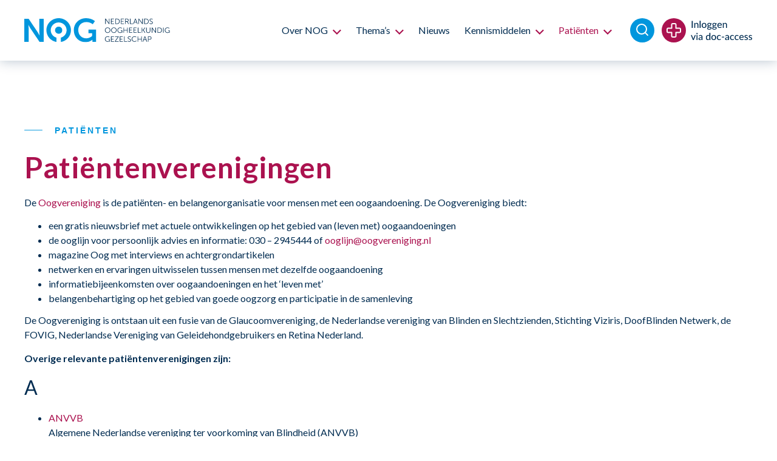

--- FILE ---
content_type: text/html; charset=UTF-8
request_url: https://www.oogheelkunde.org/patienten/patiemtenverenigingen/
body_size: 44425
content:
<!doctype html>
<html lang="nl-NL">
<head>
	<meta charset="UTF-8">
	<meta name="viewport" content="width=device-width, initial-scale=1">
	<link rel="profile" href="https://gmpg.org/xfn/11">
	<title>Patiëntenverenigingen &#8211; Nederlands Oogheelkundig Gezelschap</title><link rel="preload" data-rocket-preload as="image" href="https://www.oogheelkunde.org/wp-content/uploads/2021/09/NOG_Logo_RGB_met-oog-en-slogan.svg" fetchpriority="high">
<meta name='robots' content='max-image-preview:large' />
	<style>img:is([sizes="auto" i], [sizes^="auto," i]) { contain-intrinsic-size: 3000px 1500px }</style>
	<link rel='dns-prefetch' href='//www.googletagmanager.com' />
<link rel="alternate" type="application/rss+xml" title="Nederlands Oogheelkundig Gezelschap &raquo; feed" href="https://www.oogheelkunde.org/feed/" />
<link rel="alternate" type="application/rss+xml" title="Nederlands Oogheelkundig Gezelschap &raquo; reacties feed" href="https://www.oogheelkunde.org/comments/feed/" />
<link rel='stylesheet' id='dce-animations-css' href='https://www.oogheelkunde.org/wp-content/plugins/dynamic-content-for-elementor/assets/css/animations.css?ver=3.2.2' media='all' />
<link rel='stylesheet' id='wpa-css-css' href='https://www.oogheelkunde.org/wp-content/plugins/wp-attachments/styles/0/wpa.css?ver=210228aae0253cd67c2801ff31c226ad' media='all' />
<link rel='stylesheet' id='hello-elementor-theme-style-css' href='https://www.oogheelkunde.org/wp-content/themes/hello-elementor/theme.min.css?ver=3.0.0' media='all' />
<link rel='stylesheet' id='jet-menu-hello-css' href='https://www.oogheelkunde.org/wp-content/plugins/jet-menu/integration/themes/hello-elementor/assets/css/style.css?ver=2.4.7.1' media='all' />
<style id='wp-emoji-styles-inline-css'>

	img.wp-smiley, img.emoji {
		display: inline !important;
		border: none !important;
		box-shadow: none !important;
		height: 1em !important;
		width: 1em !important;
		margin: 0 0.07em !important;
		vertical-align: -0.1em !important;
		background: none !important;
		padding: 0 !important;
	}
</style>
<link rel='stylesheet' id='wp-block-library-css' href='https://www.oogheelkunde.org/wp-includes/css/dist/block-library/style.min.css?ver=210228aae0253cd67c2801ff31c226ad' media='all' />
<link rel='stylesheet' id='jet-engine-frontend-css' href='https://www.oogheelkunde.org/wp-content/plugins/jet-engine/assets/css/frontend.css?ver=3.6.2' media='all' />
<link rel='stylesheet' id='editorskit-frontend-css' href='https://www.oogheelkunde.org/wp-content/plugins/block-options/build/style.build.css?ver=new' media='all' />
<link rel='stylesheet' id='dashicons-css' href='https://www.oogheelkunde.org/wp-includes/css/dashicons.min.css?ver=210228aae0253cd67c2801ff31c226ad' media='all' />
<link rel='stylesheet' id='advgb_editor_styles-css' href='https://www.oogheelkunde.org/wp-content/plugins/advanced-gutenberg-pro/assets/css/editor.css?ver=2.11.1' media='all' />
<style id='classic-theme-styles-inline-css'>
/*! This file is auto-generated */
.wp-block-button__link{color:#fff;background-color:#32373c;border-radius:9999px;box-shadow:none;text-decoration:none;padding:calc(.667em + 2px) calc(1.333em + 2px);font-size:1.125em}.wp-block-file__button{background:#32373c;color:#fff;text-decoration:none}
</style>
<style id='global-styles-inline-css'>
:root{--wp--preset--aspect-ratio--square: 1;--wp--preset--aspect-ratio--4-3: 4/3;--wp--preset--aspect-ratio--3-4: 3/4;--wp--preset--aspect-ratio--3-2: 3/2;--wp--preset--aspect-ratio--2-3: 2/3;--wp--preset--aspect-ratio--16-9: 16/9;--wp--preset--aspect-ratio--9-16: 9/16;--wp--preset--color--black: #000000;--wp--preset--color--cyan-bluish-gray: #abb8c3;--wp--preset--color--white: #ffffff;--wp--preset--color--pale-pink: #f78da7;--wp--preset--color--vivid-red: #cf2e2e;--wp--preset--color--luminous-vivid-orange: #ff6900;--wp--preset--color--luminous-vivid-amber: #fcb900;--wp--preset--color--light-green-cyan: #7bdcb5;--wp--preset--color--vivid-green-cyan: #00d084;--wp--preset--color--pale-cyan-blue: #8ed1fc;--wp--preset--color--vivid-cyan-blue: #0693e3;--wp--preset--color--vivid-purple: #9b51e0;--wp--preset--color--lichtblauw: #0096DD;--wp--preset--color--donkerblauw: #002C51;--wp--preset--color--donkerrood: #AB124F;--wp--preset--color--zwart: #0F1E28;--wp--preset--color--wit: #FFFFFF;--wp--preset--gradient--vivid-cyan-blue-to-vivid-purple: linear-gradient(135deg,rgba(6,147,227,1) 0%,rgb(155,81,224) 100%);--wp--preset--gradient--light-green-cyan-to-vivid-green-cyan: linear-gradient(135deg,rgb(122,220,180) 0%,rgb(0,208,130) 100%);--wp--preset--gradient--luminous-vivid-amber-to-luminous-vivid-orange: linear-gradient(135deg,rgba(252,185,0,1) 0%,rgba(255,105,0,1) 100%);--wp--preset--gradient--luminous-vivid-orange-to-vivid-red: linear-gradient(135deg,rgba(255,105,0,1) 0%,rgb(207,46,46) 100%);--wp--preset--gradient--very-light-gray-to-cyan-bluish-gray: linear-gradient(135deg,rgb(238,238,238) 0%,rgb(169,184,195) 100%);--wp--preset--gradient--cool-to-warm-spectrum: linear-gradient(135deg,rgb(74,234,220) 0%,rgb(151,120,209) 20%,rgb(207,42,186) 40%,rgb(238,44,130) 60%,rgb(251,105,98) 80%,rgb(254,248,76) 100%);--wp--preset--gradient--blush-light-purple: linear-gradient(135deg,rgb(255,206,236) 0%,rgb(152,150,240) 100%);--wp--preset--gradient--blush-bordeaux: linear-gradient(135deg,rgb(254,205,165) 0%,rgb(254,45,45) 50%,rgb(107,0,62) 100%);--wp--preset--gradient--luminous-dusk: linear-gradient(135deg,rgb(255,203,112) 0%,rgb(199,81,192) 50%,rgb(65,88,208) 100%);--wp--preset--gradient--pale-ocean: linear-gradient(135deg,rgb(255,245,203) 0%,rgb(182,227,212) 50%,rgb(51,167,181) 100%);--wp--preset--gradient--electric-grass: linear-gradient(135deg,rgb(202,248,128) 0%,rgb(113,206,126) 100%);--wp--preset--gradient--midnight: linear-gradient(135deg,rgb(2,3,129) 0%,rgb(40,116,252) 100%);--wp--preset--font-size--small: 13px;--wp--preset--font-size--medium: 20px;--wp--preset--font-size--large: 36px;--wp--preset--font-size--x-large: 42px;--wp--preset--spacing--20: 0.44rem;--wp--preset--spacing--30: 0.67rem;--wp--preset--spacing--40: 1rem;--wp--preset--spacing--50: 1.5rem;--wp--preset--spacing--60: 2.25rem;--wp--preset--spacing--70: 3.38rem;--wp--preset--spacing--80: 5.06rem;--wp--preset--shadow--natural: 6px 6px 9px rgba(0, 0, 0, 0.2);--wp--preset--shadow--deep: 12px 12px 50px rgba(0, 0, 0, 0.4);--wp--preset--shadow--sharp: 6px 6px 0px rgba(0, 0, 0, 0.2);--wp--preset--shadow--outlined: 6px 6px 0px -3px rgba(255, 255, 255, 1), 6px 6px rgba(0, 0, 0, 1);--wp--preset--shadow--crisp: 6px 6px 0px rgba(0, 0, 0, 1);}:where(.is-layout-flex){gap: 0.5em;}:where(.is-layout-grid){gap: 0.5em;}body .is-layout-flex{display: flex;}.is-layout-flex{flex-wrap: wrap;align-items: center;}.is-layout-flex > :is(*, div){margin: 0;}body .is-layout-grid{display: grid;}.is-layout-grid > :is(*, div){margin: 0;}:where(.wp-block-columns.is-layout-flex){gap: 2em;}:where(.wp-block-columns.is-layout-grid){gap: 2em;}:where(.wp-block-post-template.is-layout-flex){gap: 1.25em;}:where(.wp-block-post-template.is-layout-grid){gap: 1.25em;}.has-black-color{color: var(--wp--preset--color--black) !important;}.has-cyan-bluish-gray-color{color: var(--wp--preset--color--cyan-bluish-gray) !important;}.has-white-color{color: var(--wp--preset--color--white) !important;}.has-pale-pink-color{color: var(--wp--preset--color--pale-pink) !important;}.has-vivid-red-color{color: var(--wp--preset--color--vivid-red) !important;}.has-luminous-vivid-orange-color{color: var(--wp--preset--color--luminous-vivid-orange) !important;}.has-luminous-vivid-amber-color{color: var(--wp--preset--color--luminous-vivid-amber) !important;}.has-light-green-cyan-color{color: var(--wp--preset--color--light-green-cyan) !important;}.has-vivid-green-cyan-color{color: var(--wp--preset--color--vivid-green-cyan) !important;}.has-pale-cyan-blue-color{color: var(--wp--preset--color--pale-cyan-blue) !important;}.has-vivid-cyan-blue-color{color: var(--wp--preset--color--vivid-cyan-blue) !important;}.has-vivid-purple-color{color: var(--wp--preset--color--vivid-purple) !important;}.has-black-background-color{background-color: var(--wp--preset--color--black) !important;}.has-cyan-bluish-gray-background-color{background-color: var(--wp--preset--color--cyan-bluish-gray) !important;}.has-white-background-color{background-color: var(--wp--preset--color--white) !important;}.has-pale-pink-background-color{background-color: var(--wp--preset--color--pale-pink) !important;}.has-vivid-red-background-color{background-color: var(--wp--preset--color--vivid-red) !important;}.has-luminous-vivid-orange-background-color{background-color: var(--wp--preset--color--luminous-vivid-orange) !important;}.has-luminous-vivid-amber-background-color{background-color: var(--wp--preset--color--luminous-vivid-amber) !important;}.has-light-green-cyan-background-color{background-color: var(--wp--preset--color--light-green-cyan) !important;}.has-vivid-green-cyan-background-color{background-color: var(--wp--preset--color--vivid-green-cyan) !important;}.has-pale-cyan-blue-background-color{background-color: var(--wp--preset--color--pale-cyan-blue) !important;}.has-vivid-cyan-blue-background-color{background-color: var(--wp--preset--color--vivid-cyan-blue) !important;}.has-vivid-purple-background-color{background-color: var(--wp--preset--color--vivid-purple) !important;}.has-black-border-color{border-color: var(--wp--preset--color--black) !important;}.has-cyan-bluish-gray-border-color{border-color: var(--wp--preset--color--cyan-bluish-gray) !important;}.has-white-border-color{border-color: var(--wp--preset--color--white) !important;}.has-pale-pink-border-color{border-color: var(--wp--preset--color--pale-pink) !important;}.has-vivid-red-border-color{border-color: var(--wp--preset--color--vivid-red) !important;}.has-luminous-vivid-orange-border-color{border-color: var(--wp--preset--color--luminous-vivid-orange) !important;}.has-luminous-vivid-amber-border-color{border-color: var(--wp--preset--color--luminous-vivid-amber) !important;}.has-light-green-cyan-border-color{border-color: var(--wp--preset--color--light-green-cyan) !important;}.has-vivid-green-cyan-border-color{border-color: var(--wp--preset--color--vivid-green-cyan) !important;}.has-pale-cyan-blue-border-color{border-color: var(--wp--preset--color--pale-cyan-blue) !important;}.has-vivid-cyan-blue-border-color{border-color: var(--wp--preset--color--vivid-cyan-blue) !important;}.has-vivid-purple-border-color{border-color: var(--wp--preset--color--vivid-purple) !important;}.has-vivid-cyan-blue-to-vivid-purple-gradient-background{background: var(--wp--preset--gradient--vivid-cyan-blue-to-vivid-purple) !important;}.has-light-green-cyan-to-vivid-green-cyan-gradient-background{background: var(--wp--preset--gradient--light-green-cyan-to-vivid-green-cyan) !important;}.has-luminous-vivid-amber-to-luminous-vivid-orange-gradient-background{background: var(--wp--preset--gradient--luminous-vivid-amber-to-luminous-vivid-orange) !important;}.has-luminous-vivid-orange-to-vivid-red-gradient-background{background: var(--wp--preset--gradient--luminous-vivid-orange-to-vivid-red) !important;}.has-very-light-gray-to-cyan-bluish-gray-gradient-background{background: var(--wp--preset--gradient--very-light-gray-to-cyan-bluish-gray) !important;}.has-cool-to-warm-spectrum-gradient-background{background: var(--wp--preset--gradient--cool-to-warm-spectrum) !important;}.has-blush-light-purple-gradient-background{background: var(--wp--preset--gradient--blush-light-purple) !important;}.has-blush-bordeaux-gradient-background{background: var(--wp--preset--gradient--blush-bordeaux) !important;}.has-luminous-dusk-gradient-background{background: var(--wp--preset--gradient--luminous-dusk) !important;}.has-pale-ocean-gradient-background{background: var(--wp--preset--gradient--pale-ocean) !important;}.has-electric-grass-gradient-background{background: var(--wp--preset--gradient--electric-grass) !important;}.has-midnight-gradient-background{background: var(--wp--preset--gradient--midnight) !important;}.has-small-font-size{font-size: var(--wp--preset--font-size--small) !important;}.has-medium-font-size{font-size: var(--wp--preset--font-size--medium) !important;}.has-large-font-size{font-size: var(--wp--preset--font-size--large) !important;}.has-x-large-font-size{font-size: var(--wp--preset--font-size--x-large) !important;}
:where(.wp-block-post-template.is-layout-flex){gap: 1.25em;}:where(.wp-block-post-template.is-layout-grid){gap: 1.25em;}
:where(.wp-block-columns.is-layout-flex){gap: 2em;}:where(.wp-block-columns.is-layout-grid){gap: 2em;}
:root :where(.wp-block-pullquote){font-size: 1.5em;line-height: 1.6;}
</style>
<link rel='stylesheet' id='learndash_quiz_front_css-css' href='//www.oogheelkunde.org/wp-content/plugins/sfwd-lms/themes/legacy/templates/learndash_quiz_front.min.css?ver=4.20.0.3' media='all' />
<link rel='stylesheet' id='learndash-css' href='//www.oogheelkunde.org/wp-content/plugins/sfwd-lms/src/assets/dist/css/styles.css?ver=4.20.0.3' media='all' />
<link rel='stylesheet' id='jquery-dropdown-css-css' href='//www.oogheelkunde.org/wp-content/plugins/sfwd-lms/assets/css/jquery.dropdown.min.css?ver=4.20.0.3' media='all' />
<link rel='stylesheet' id='learndash_lesson_video-css' href='//www.oogheelkunde.org/wp-content/plugins/sfwd-lms/themes/legacy/templates/learndash_lesson_video.min.css?ver=4.20.0.3' media='all' />
<link rel='stylesheet' id='learndash-admin-bar-css' href='https://www.oogheelkunde.org/wp-content/plugins/sfwd-lms/src/assets/dist/css/admin-bar/styles.css?ver=4.20.0.3' media='all' />
<style id='wpgb-head-inline-css'>
.wp-grid-builder:not(.wpgb-template),.wpgb-facet{opacity:0.01}.wpgb-facet fieldset{margin:0;padding:0;border:none;outline:none;box-shadow:none}.wpgb-facet fieldset:last-child{margin-bottom:40px;}.wpgb-facet fieldset legend.wpgb-sr-only{height:1px;width:1px}
</style>
<link rel='stylesheet' id='datatables-styles-css' href='https://www.oogheelkunde.org/wp-content/plugins/tin-canny-learndash-reporting/src/assets/admin/css/datatables.min.css?ver=210228aae0253cd67c2801ff31c226ad' media='all' />
<link rel='stylesheet' id='uotc-group-quiz-report-css' href='https://www.oogheelkunde.org/wp-content/plugins/tin-canny-learndash-reporting/src/assets/admin/css/group-quiz-report-module.css?ver=0.0.1' media='all' />
<link rel='stylesheet' id='hello-elementor-css' href='https://www.oogheelkunde.org/wp-content/themes/hello-elementor/style.min.css?ver=3.0.0' media='all' />
<link rel='stylesheet' id='hello-elementor-header-footer-css' href='https://www.oogheelkunde.org/wp-content/themes/hello-elementor/header-footer.min.css?ver=3.0.0' media='all' />
<link rel='stylesheet' id='learndash-front-css' href='//www.oogheelkunde.org/wp-content/plugins/sfwd-lms/themes/ld30/assets/css/learndash.min.css?ver=4.20.0.3' media='all' />
<link rel='stylesheet' id='font-awesome-all-css' href='https://www.oogheelkunde.org/wp-content/plugins/jet-menu/assets/public/lib/font-awesome/css/all.min.css?ver=5.12.0' media='all' />
<link rel='stylesheet' id='font-awesome-v4-shims-css' href='https://www.oogheelkunde.org/wp-content/plugins/jet-menu/assets/public/lib/font-awesome/css/v4-shims.min.css?ver=5.12.0' media='all' />
<link rel='stylesheet' id='jet-menu-public-styles-css' href='https://www.oogheelkunde.org/wp-content/plugins/jet-menu/assets/public/css/public.css?ver=2.4.7.1' media='all' />
<link rel='stylesheet' id='jet-blocks-css' href='https://www.oogheelkunde.org/wp-content/uploads/elementor/css/custom-jet-blocks.css?ver=1.3.16' media='all' />
<link rel='stylesheet' id='elementor-icons-css' href='https://www.oogheelkunde.org/wp-content/plugins/elementor/assets/lib/eicons/css/elementor-icons.min.css?ver=5.30.0' media='all' />
<link rel='stylesheet' id='elementor-frontend-css' href='https://www.oogheelkunde.org/wp-content/plugins/elementor/assets/css/frontend.min.css?ver=3.23.3' media='all' />
<style id='elementor-frontend-inline-css'>
.elementor-kit-4{--e-global-color-primary:#0096DD;--e-global-color-secondary:#AB124F;--e-global-color-text:#002C51;--e-global-color-accent:#AB124F;--e-global-color-e61d624:#FFFFFF;--e-global-color-3a9e7a0:#BEE3F8;--e-global-color-218c968:#AB124F0D;--e-global-typography-primary-font-family:"Lato";--e-global-typography-secondary-font-family:"Lato";--e-global-typography-text-font-family:"Lato";--e-global-typography-text-font-size:16px;--e-global-typography-text-line-height:24px;--e-global-typography-accent-font-family:"Lato";--e-global-typography-accent-font-size:16px;--e-global-typography-accent-line-height:24px;color:var( --e-global-color-text );font-size:16px;font-weight:normal;line-height:24px;}.elementor-kit-4 e-page-transition{background-color:#FFBC7D;}.elementor-kit-4 a{color:var( --e-global-color-secondary );font-size:16px;line-height:24px;}body{overflow-x:inherit !important;}.elementor a, .elementor a:link, .elementor a:focus, .elementor a:active, .elementor a:hover{text-decoration:inherit !important;}.elementor a:link, .elementor .smooth-hover a:link, {transition:inherit;}.elementor-kit-4 h1{font-size:48px;font-weight:700;line-height:56px;letter-spacing:0.6px;}.elementor-kit-4 h2{font-size:40px;font-weight:400;line-height:48px;}.elementor-kit-4 h3{font-size:32px;font-weight:400;line-height:44px;}.elementor-kit-4 h4{color:var( --e-global-color-text );font-size:20px;font-weight:400;line-height:32px;}.elementor-section.elementor-section-boxed > .elementor-container{max-width:1200px;}.e-con{--container-max-width:1200px;}.elementor-widget:not(:last-child){margin-block-end:20px;}.elementor-element{--widgets-spacing:20px 20px;--widgets-spacing-row:20px;--widgets-spacing-column:20px;}{}h1.entry-title{display:var(--page-title-display);}.site-header{padding-inline-end:0px;padding-inline-start:0px;}@media(max-width:1024px){.elementor-section.elementor-section-boxed > .elementor-container{max-width:1024px;}.e-con{--container-max-width:1024px;}}@media(max-width:767px){.elementor-kit-4 h3{line-height:1.4em;}.elementor-kit-4 h4{line-height:1.2em;}.elementor-section.elementor-section-boxed > .elementor-container{max-width:767px;}.e-con{--container-max-width:767px;}}
.elementor-widget-heading .elementor-heading-title{color:var( --e-global-color-primary );font-family:var( --e-global-typography-primary-font-family ), Sans-serif;}.elementor-widget-image .widget-image-caption{color:var( --e-global-color-text );font-family:var( --e-global-typography-text-font-family ), Sans-serif;font-size:var( --e-global-typography-text-font-size );line-height:var( --e-global-typography-text-line-height );}.elementor-widget-text-editor{color:var( --e-global-color-text );font-family:var( --e-global-typography-text-font-family ), Sans-serif;font-size:var( --e-global-typography-text-font-size );line-height:var( --e-global-typography-text-line-height );}.elementor-widget-text-editor.ob-postman .elementor-widget-container blockquote{font-family:var( --e-global-typography-text-font-family ), Sans-serif;font-size:var( --e-global-typography-text-font-size );line-height:var( --e-global-typography-text-line-height );}.elementor-widget-text-editor.ob-postman .elementor-widget-container blockquote cite{font-family:var( --e-global-typography-text-font-family ), Sans-serif;font-size:var( --e-global-typography-text-font-size );line-height:var( --e-global-typography-text-line-height );}.elementor-widget-text-editor.elementor-drop-cap-view-stacked .elementor-drop-cap{background-color:var( --e-global-color-primary );}.elementor-widget-text-editor.elementor-drop-cap-view-framed .elementor-drop-cap, .elementor-widget-text-editor.elementor-drop-cap-view-default .elementor-drop-cap{color:var( --e-global-color-primary );border-color:var( --e-global-color-primary );}.elementor-widget-button .elementor-button{font-family:var( --e-global-typography-accent-font-family ), Sans-serif;font-size:var( --e-global-typography-accent-font-size );line-height:var( --e-global-typography-accent-line-height );background-color:var( --e-global-color-accent );}.elementor-widget-divider{--divider-color:var( --e-global-color-secondary );}.elementor-widget-divider .elementor-divider__text{color:var( --e-global-color-secondary );font-family:var( --e-global-typography-secondary-font-family ), Sans-serif;}.elementor-widget-divider.elementor-view-stacked .elementor-icon{background-color:var( --e-global-color-secondary );}.elementor-widget-divider.elementor-view-framed .elementor-icon, .elementor-widget-divider.elementor-view-default .elementor-icon{color:var( --e-global-color-secondary );border-color:var( --e-global-color-secondary );}.elementor-widget-divider.elementor-view-framed .elementor-icon, .elementor-widget-divider.elementor-view-default .elementor-icon svg{fill:var( --e-global-color-secondary );}.elementor-widget-image-box .elementor-image-box-title{color:var( --e-global-color-primary );font-family:var( --e-global-typography-primary-font-family ), Sans-serif;}.elementor-widget-image-box .elementor-image-box-description{color:var( --e-global-color-text );font-family:var( --e-global-typography-text-font-family ), Sans-serif;font-size:var( --e-global-typography-text-font-size );line-height:var( --e-global-typography-text-line-height );}.elementor-widget-icon.elementor-view-stacked .elementor-icon{background-color:var( --e-global-color-primary );}.elementor-widget-icon.elementor-view-framed .elementor-icon, .elementor-widget-icon.elementor-view-default .elementor-icon{color:var( --e-global-color-primary );border-color:var( --e-global-color-primary );}.elementor-widget-icon.elementor-view-framed .elementor-icon, .elementor-widget-icon.elementor-view-default .elementor-icon svg{fill:var( --e-global-color-primary );}.elementor-widget-icon-box.elementor-view-stacked .elementor-icon{background-color:var( --e-global-color-primary );}.elementor-widget-icon-box.elementor-view-framed .elementor-icon, .elementor-widget-icon-box.elementor-view-default .elementor-icon{fill:var( --e-global-color-primary );color:var( --e-global-color-primary );border-color:var( --e-global-color-primary );}.elementor-widget-icon-box .elementor-icon-box-title{color:var( --e-global-color-primary );}.elementor-widget-icon-box .elementor-icon-box-title, .elementor-widget-icon-box .elementor-icon-box-title a{font-family:var( --e-global-typography-primary-font-family ), Sans-serif;}.elementor-widget-icon-box .elementor-icon-box-description{color:var( --e-global-color-text );font-family:var( --e-global-typography-text-font-family ), Sans-serif;font-size:var( --e-global-typography-text-font-size );line-height:var( --e-global-typography-text-line-height );}.elementor-widget-star-rating .elementor-star-rating__title{color:var( --e-global-color-text );font-family:var( --e-global-typography-text-font-family ), Sans-serif;font-size:var( --e-global-typography-text-font-size );line-height:var( --e-global-typography-text-line-height );}.elementor-widget-image-gallery .gallery-item .gallery-caption{font-family:var( --e-global-typography-accent-font-family ), Sans-serif;font-size:var( --e-global-typography-accent-font-size );line-height:var( --e-global-typography-accent-line-height );}.elementor-widget-icon-list .elementor-icon-list-item:not(:last-child):after{border-color:var( --e-global-color-text );}.elementor-widget-icon-list .elementor-icon-list-icon i{color:var( --e-global-color-primary );}.elementor-widget-icon-list .elementor-icon-list-icon svg{fill:var( --e-global-color-primary );}.elementor-widget-icon-list .elementor-icon-list-item > .elementor-icon-list-text, .elementor-widget-icon-list .elementor-icon-list-item > a{font-family:var( --e-global-typography-text-font-family ), Sans-serif;font-size:var( --e-global-typography-text-font-size );line-height:var( --e-global-typography-text-line-height );}.elementor-widget-icon-list .elementor-icon-list-text{color:var( --e-global-color-secondary );}.elementor-widget-counter .elementor-counter-number-wrapper{color:var( --e-global-color-primary );font-family:var( --e-global-typography-primary-font-family ), Sans-serif;}.elementor-widget-counter .elementor-counter-title{color:var( --e-global-color-secondary );font-family:var( --e-global-typography-secondary-font-family ), Sans-serif;}.elementor-widget-progress .elementor-progress-wrapper .elementor-progress-bar{background-color:var( --e-global-color-primary );}.elementor-widget-progress .elementor-title{color:var( --e-global-color-primary );font-family:var( --e-global-typography-text-font-family ), Sans-serif;font-size:var( --e-global-typography-text-font-size );line-height:var( --e-global-typography-text-line-height );}.elementor-widget-testimonial .elementor-testimonial-content{color:var( --e-global-color-text );font-family:var( --e-global-typography-text-font-family ), Sans-serif;font-size:var( --e-global-typography-text-font-size );line-height:var( --e-global-typography-text-line-height );}.elementor-widget-testimonial .elementor-testimonial-name{color:var( --e-global-color-primary );font-family:var( --e-global-typography-primary-font-family ), Sans-serif;}.elementor-widget-testimonial .elementor-testimonial-job{color:var( --e-global-color-secondary );font-family:var( --e-global-typography-secondary-font-family ), Sans-serif;}.elementor-widget-tabs .elementor-tab-title, .elementor-widget-tabs .elementor-tab-title a{color:var( --e-global-color-primary );}.elementor-widget-tabs .elementor-tab-title.elementor-active,
					 .elementor-widget-tabs .elementor-tab-title.elementor-active a{color:var( --e-global-color-accent );}.elementor-widget-tabs .elementor-tab-title{font-family:var( --e-global-typography-primary-font-family ), Sans-serif;}.elementor-widget-tabs .elementor-tab-content{color:var( --e-global-color-text );font-family:var( --e-global-typography-text-font-family ), Sans-serif;font-size:var( --e-global-typography-text-font-size );line-height:var( --e-global-typography-text-line-height );}.elementor-widget-accordion .elementor-accordion-icon, .elementor-widget-accordion .elementor-accordion-title{color:var( --e-global-color-primary );}.elementor-widget-accordion .elementor-accordion-icon svg{fill:var( --e-global-color-primary );}.elementor-widget-accordion .elementor-active .elementor-accordion-icon, .elementor-widget-accordion .elementor-active .elementor-accordion-title{color:var( --e-global-color-accent );}.elementor-widget-accordion .elementor-active .elementor-accordion-icon svg{fill:var( --e-global-color-accent );}.elementor-widget-accordion .elementor-accordion-title{font-family:var( --e-global-typography-primary-font-family ), Sans-serif;}.elementor-widget-accordion .elementor-tab-content{color:var( --e-global-color-text );font-family:var( --e-global-typography-text-font-family ), Sans-serif;font-size:var( --e-global-typography-text-font-size );line-height:var( --e-global-typography-text-line-height );}.elementor-widget-toggle .elementor-toggle-title, .elementor-widget-toggle .elementor-toggle-icon{color:var( --e-global-color-primary );}.elementor-widget-toggle .elementor-toggle-icon svg{fill:var( --e-global-color-primary );}.elementor-widget-toggle .elementor-tab-title.elementor-active a, .elementor-widget-toggle .elementor-tab-title.elementor-active .elementor-toggle-icon{color:var( --e-global-color-accent );}.elementor-widget-toggle .elementor-toggle-title{font-family:var( --e-global-typography-primary-font-family ), Sans-serif;}.elementor-widget-toggle .elementor-tab-content{color:var( --e-global-color-text );font-family:var( --e-global-typography-text-font-family ), Sans-serif;font-size:var( --e-global-typography-text-font-size );line-height:var( --e-global-typography-text-line-height );}.elementor-widget-alert .elementor-alert-title{font-family:var( --e-global-typography-primary-font-family ), Sans-serif;}.elementor-widget-alert .elementor-alert-description{font-family:var( --e-global-typography-text-font-family ), Sans-serif;font-size:var( --e-global-typography-text-font-size );line-height:var( --e-global-typography-text-line-height );}.elementor-widget-ha-infobox .ha-infobox-title{font-family:var( --e-global-typography-secondary-font-family ), Sans-serif;}.elementor-widget-ha-infobox .ha-infobox-text{font-family:var( --e-global-typography-text-font-family ), Sans-serif;font-size:var( --e-global-typography-text-font-size );line-height:var( --e-global-typography-text-line-height );}.elementor-widget-ha-infobox .ha-btn{font-family:var( --e-global-typography-accent-font-family ), Sans-serif;font-size:var( --e-global-typography-accent-font-size );line-height:var( --e-global-typography-accent-line-height );}.elementor-widget-ha-card .ha-badge{font-family:var( --e-global-typography-text-font-family ), Sans-serif;font-size:var( --e-global-typography-text-font-size );}.elementor-widget-ha-card .ha-card-title{font-family:var( --e-global-typography-secondary-font-family ), Sans-serif;}.elementor-widget-ha-card .ha-card-text{font-family:var( --e-global-typography-text-font-family ), Sans-serif;font-size:var( --e-global-typography-text-font-size );line-height:var( --e-global-typography-text-line-height );}.elementor-widget-ha-card .ha-btn{font-family:var( --e-global-typography-accent-font-family ), Sans-serif;font-size:var( --e-global-typography-accent-font-size );line-height:var( --e-global-typography-accent-line-height );}.elementor-widget-ha-cf7 .wpcf7-form-control:not(.wpcf7-submit){font-family:var( --e-global-typography-text-font-family ), Sans-serif;font-size:var( --e-global-typography-text-font-size );line-height:var( --e-global-typography-text-line-height );}.elementor-widget-ha-cf7 label{font-family:var( --e-global-typography-text-font-family ), Sans-serif;font-size:var( --e-global-typography-text-font-size );line-height:var( --e-global-typography-text-line-height );}.elementor-widget-ha-cf7 .wpcf7-submit{font-family:var( --e-global-typography-accent-font-family ), Sans-serif;font-size:var( --e-global-typography-accent-font-size );line-height:var( --e-global-typography-accent-line-height );}.elementor-widget-ha-icon-box .ha-icon-box-title{font-family:var( --e-global-typography-secondary-font-family ), Sans-serif;}.elementor-widget-ha-icon-box .ha-badge{font-size:var( --e-global-typography-text-font-size );}.elementor-widget-ha-member .ha-member-name{font-family:var( --e-global-typography-secondary-font-family ), Sans-serif;}.elementor-widget-ha-member .ha-member-position{font-family:var( --e-global-typography-text-font-family ), Sans-serif;font-size:var( --e-global-typography-text-font-size );line-height:var( --e-global-typography-text-line-height );}.elementor-widget-ha-member .ha-member-bio{font-family:var( --e-global-typography-text-font-family ), Sans-serif;font-size:var( --e-global-typography-text-font-size );line-height:var( --e-global-typography-text-line-height );}.elementor-widget-ha-member .ha-btn{font-family:var( --e-global-typography-accent-font-family ), Sans-serif;font-size:var( --e-global-typography-accent-font-size );line-height:var( --e-global-typography-accent-line-height );}.elementor-widget-ha-review .ha-review-reviewer{font-family:var( --e-global-typography-secondary-font-family ), Sans-serif;}.elementor-widget-ha-review .ha-review-position{font-family:var( --e-global-typography-text-font-family ), Sans-serif;font-size:var( --e-global-typography-text-font-size );line-height:var( --e-global-typography-text-line-height );}.elementor-widget-ha-review .ha-review-desc{font-family:var( --e-global-typography-text-font-family ), Sans-serif;font-size:var( --e-global-typography-text-font-size );line-height:var( --e-global-typography-text-line-height );}.elementor-widget-ha-justified-gallery .justified-gallery > .ha-justified-grid__item > .caption{font-family:var( --e-global-typography-text-font-family ), Sans-serif;font-size:var( --e-global-typography-text-font-size );line-height:var( --e-global-typography-text-line-height );}.elementor-widget-ha-justified-gallery .ha-filter__item{font-family:var( --e-global-typography-text-font-family ), Sans-serif;font-size:var( --e-global-typography-text-font-size );line-height:var( --e-global-typography-text-line-height );}.elementor-widget-ha-image-grid .ha-filter__item{font-family:var( --e-global-typography-text-font-family ), Sans-serif;font-size:var( --e-global-typography-text-font-size );line-height:var( --e-global-typography-text-line-height );}.elementor-widget-ha-slider .ha-slick-title{font-family:var( --e-global-typography-secondary-font-family ), Sans-serif;}.elementor-widget-ha-slider .ha-slick-subtitle{font-family:var( --e-global-typography-text-font-family ), Sans-serif;font-size:var( --e-global-typography-text-font-size );line-height:var( --e-global-typography-text-line-height );}.elementor-widget-ha-dual-button .ha-dual-btn{font-family:var( --e-global-typography-accent-font-family ), Sans-serif;font-size:var( --e-global-typography-accent-font-size );line-height:var( --e-global-typography-accent-line-height );}.elementor-widget-ha-dual-button .ha-dual-btn--left{font-family:var( --e-global-typography-accent-font-family ), Sans-serif;font-size:var( --e-global-typography-accent-font-size );line-height:var( --e-global-typography-accent-line-height );}.elementor-widget-ha-dual-button .ha-dual-btn-connector{font-family:var( --e-global-typography-primary-font-family ), Sans-serif;}.elementor-widget-ha-dual-button .ha-dual-btn--right{font-family:var( --e-global-typography-accent-font-family ), Sans-serif;font-size:var( --e-global-typography-accent-font-size );line-height:var( --e-global-typography-accent-line-height );}.elementor-widget-ha-testimonial .ha-testimonial__content{font-family:var( --e-global-typography-text-font-family ), Sans-serif;font-size:var( --e-global-typography-text-font-size );line-height:var( --e-global-typography-text-line-height );}.elementor-widget-ha-testimonial .ha-testimonial__reviewer-name{font-family:var( --e-global-typography-secondary-font-family ), Sans-serif;}.elementor-widget-ha-testimonial .ha-testimonial__reviewer-title{font-family:var( --e-global-typography-text-font-family ), Sans-serif;font-size:var( --e-global-typography-text-font-size );line-height:var( --e-global-typography-text-line-height );}.elementor-widget-ha-step-flow .ha-steps-label{font-family:var( --e-global-typography-accent-font-family ), Sans-serif;font-size:var( --e-global-typography-accent-font-size );line-height:var( --e-global-typography-accent-line-height );}.elementor-widget-ha-step-flow .ha-steps-title{font-family:var( --e-global-typography-text-font-family ), Sans-serif;font-size:var( --e-global-typography-text-font-size );line-height:var( --e-global-typography-text-line-height );}.elementor-widget-ha-step-flow .ha-step-description{font-family:var( --e-global-typography-secondary-font-family ), Sans-serif;}.elementor-widget-ha-fun-factor .ha-fun-factor__content-number-prefix, .elementor-widget-ha-fun-factor .ha-fun-factor__content-number, .elementor-widget-ha-fun-factor .ha-fun-factor__content-number-suffix{font-family:var( --e-global-typography-text-font-family ), Sans-serif;font-size:var( --e-global-typography-text-font-size );line-height:var( --e-global-typography-text-line-height );}.elementor-widget-ha-fun-factor .ha-fun-factor__content-text{font-family:var( --e-global-typography-text-font-family ), Sans-serif;font-size:var( --e-global-typography-text-font-size );line-height:var( --e-global-typography-text-line-height );}.elementor-widget-ha-social-icons .ha-social-icon-label{font-family:var( --e-global-typography-text-font-family ), Sans-serif;font-size:var( --e-global-typography-text-font-size );line-height:var( --e-global-typography-text-line-height );}.elementor-widget-ha-post-list .ha-post-list-title{font-family:var( --e-global-typography-secondary-font-family ), Sans-serif;}.elementor-widget-ha-post-list .ha-post-list-excerpt p{font-family:var( --e-global-typography-text-font-family ), Sans-serif;font-size:var( --e-global-typography-text-font-size );line-height:var( --e-global-typography-text-line-height );}.elementor-widget-ha-post-list .ha-post-list-meta-wrap span{font-family:var( --e-global-typography-text-font-family ), Sans-serif;font-size:var( --e-global-typography-text-font-size );line-height:var( --e-global-typography-text-line-height );}.elementor-widget-ha-horizontal-timeline .ha-horizontal-timeline-date{font-family:var( --e-global-typography-text-font-family ), Sans-serif;font-size:var( --e-global-typography-text-font-size );line-height:var( --e-global-typography-text-line-height );}.elementor-widget-ha-horizontal-timeline .ha-horizontal-timeline-title{font-family:var( --e-global-typography-secondary-font-family ), Sans-serif;}.elementor-widget-ha-horizontal-timeline .ha-horizontal-timeline-subtitle{font-family:var( --e-global-typography-text-font-family ), Sans-serif;font-size:var( --e-global-typography-text-font-size );line-height:var( --e-global-typography-text-line-height );}.elementor-widget-ha-horizontal-timeline .ha-horizontal-timeline-description{font-family:var( --e-global-typography-text-font-family ), Sans-serif;font-size:var( --e-global-typography-text-font-size );line-height:var( --e-global-typography-text-line-height );}.elementor-widget-ha-creative-button .ha-creative-btn{font-family:var( --e-global-typography-accent-font-family ), Sans-serif;font-size:var( --e-global-typography-accent-font-size );line-height:var( --e-global-typography-accent-line-height );}.elementor-widget-ha-pdf-view .ha-pdf-title{font-family:var( --e-global-typography-secondary-font-family ), Sans-serif;}.elementor-widget-ha-pdf-view .ha-btn{font-family:var( --e-global-typography-accent-font-family ), Sans-serif;font-size:var( --e-global-typography-accent-font-size );line-height:var( --e-global-typography-accent-line-height );}.elementor-widget-ha-comparison-table .ha-comparison-table-wrapper .ha-comparison-table__head-column-cell-title-tag{font-family:var( --e-global-typography-text-font-family ), Sans-serif;font-size:var( --e-global-typography-text-font-size );line-height:var( --e-global-typography-text-line-height );}.elementor-widget-ha-comparison-table .ha-comparison-table-wrapper .ha-comparison-table__head-column-cell-content{font-family:var( --e-global-typography-text-font-family ), Sans-serif;font-size:var( --e-global-typography-text-font-size );line-height:var( --e-global-typography-text-line-height );}.elementor-widget-ha-comparison-table .ha-comparison-table__row-item-cell-title{font-family:var( --e-global-typography-text-font-family ), Sans-serif;font-size:var( --e-global-typography-text-font-size );line-height:var( --e-global-typography-text-line-height );}.elementor-widget-ha-comparison-table .ha-comparison-table__row-item-cell-content{font-family:var( --e-global-typography-text-font-family ), Sans-serif;font-size:var( --e-global-typography-text-font-size );line-height:var( --e-global-typography-text-line-height );}.elementor-widget-ha-comparison-table .ha-comparison-table__btns-item--btn{font-family:var( --e-global-typography-text-font-family ), Sans-serif;font-size:var( --e-global-typography-text-font-size );line-height:var( --e-global-typography-text-line-height );}.elementor-widget-ha-page-title .ha-page-title{font-family:var( --e-global-typography-secondary-font-family ), Sans-serif;}.elementor-widget-ha-post-title .ha-post-title{font-family:var( --e-global-typography-secondary-font-family ), Sans-serif;}.elementor-widget-ha-post-content h2{font-family:var( --e-global-typography-secondary-font-family ), Sans-serif;}.elementor-widget-ha-post-content p{font-family:var( --e-global-typography-secondary-font-family ), Sans-serif;}.elementor-widget-ha-post-excerpt p{font-family:var( --e-global-typography-secondary-font-family ), Sans-serif;}.elementor-widget-ha-site-title .ha-site-title{font-family:var( --e-global-typography-secondary-font-family ), Sans-serif;}.elementor-widget-ha-site-tagline .ha-site-tagline, .elementor-widget-ha-site-tagline .ha-site-tagline .ha-st-icon{font-family:var( --e-global-typography-secondary-font-family ), Sans-serif;}.elementor-widget-ha-site-tagline .ha-site-tagline{color:var( --e-global-color-secondary );}.elementor-widget-ha-site-tagline .ha-st-icon i{color:var( --e-global-color-primary );}.elementor-widget-ha-site-tagline .ha-st-icon svg{fill:var( --e-global-color-primary );}.elementor-widget-ha-author-meta .ha-author-title{font-family:var( --e-global-typography-secondary-font-family ), Sans-serif;}.elementor-widget-ha-author-meta .ha-desc p{font-family:var( --e-global-typography-secondary-font-family ), Sans-serif;}.elementor-widget-ha-author-meta .ha-author-posts{font-family:var( --e-global-typography-secondary-font-family ), Sans-serif;}.elementor-widget-ha-archive-title .ha-archive-title{font-family:var( --e-global-typography-secondary-font-family ), Sans-serif;}.elementor-widget-ha-post-comments h2{font-family:var( --e-global-typography-secondary-font-family ), Sans-serif;}.elementor-widget-ha-post-comments p.logged-in-as{font-family:var( --e-global-typography-secondary-font-family ), Sans-serif;}.elementor-widget-ha-post-comments p.logged-in-as a{font-family:var( --e-global-typography-secondary-font-family ), Sans-serif;}.elementor-widget-ha-post-comments p.logged-in-as a:hover{font-family:var( --e-global-typography-secondary-font-family ), Sans-serif;}.elementor-widget-ha-post-comments label{font-family:var( --e-global-typography-secondary-font-family ), Sans-serif;}.elementor-widget-ha-post-comments textarea{font-family:var( --e-global-typography-secondary-font-family ), Sans-serif;}.elementor-widget-ha-post-comments p.form-submit .submit{font-family:var( --e-global-typography-secondary-font-family ), Sans-serif;}.elementor-widget-ha-post-featured-image .ha-image-caption{font-family:var( --e-global-typography-secondary-font-family ), Sans-serif;}.elementor-widget-ha-navigation-menu .ha-navigation-menu-wrapper ul.menu li a, .elementor-widget-ha-navigation-menu .ha-navigation-burger-menu ul.menu li a{font-family:var( --e-global-typography-primary-font-family ), Sans-serif;}.elementor-widget-ha-navigation-menu .ha-navigation-menu-wrapper ul.sub-menu > li > a{font-family:var( --e-global-typography-primary-font-family ), Sans-serif;}.elementor-widget-ha-age-gate .ha-age-gate-boxes .ha-age-gate-title{font-family:var( --e-global-typography-primary-font-family ), Sans-serif;}.elementor-widget-ha-age-gate .ha-age-gate-boxes .ha-age-gate-description{font-family:var( --e-global-typography-primary-font-family ), Sans-serif;}.elementor-widget-ha-age-gate .ha-age-gate-boxes .ha-age-gate-form-body .ha-age-gate-date-input{font-family:var( --e-global-typography-primary-font-family ), Sans-serif;}.elementor-widget-ha-age-gate .ha-age-gate-boxes .ha-age-gate-form-body .ha-age-gate-confirm-age-btn,.elementor-widget-ha-age-gate .ha-age-gate-boxes .ha-age-gate-form-body .ha-age-gate-confirm-dob-btn,.elementor-widget-ha-age-gate .ha-age-gate-boxes .ha-age-gate-form-body .ha-age-gate-confirm-yes-btn{font-family:var( --e-global-typography-primary-font-family ), Sans-serif;}.elementor-widget-ha-age-gate .ha-age-gate-boxes .ha-age-gate-form-body .ha-age-gate-confirm-no-btn{font-family:var( --e-global-typography-primary-font-family ), Sans-serif;}.elementor-widget-ha-age-gate .ha-age-gate-boxes .ha-age-gate-footer-text{font-family:var( --e-global-typography-text-font-family ), Sans-serif;font-size:var( --e-global-typography-text-font-size );line-height:var( --e-global-typography-text-line-height );}.elementor-widget-ha-age-gate .ha-age-gate-boxes .ha-age-gate-warning-msg{font-family:var( --e-global-typography-primary-font-family ), Sans-serif;}.elementor-widget-ha-advanced-heading .ha-advanced-heading-before{font-family:var( --e-global-typography-secondary-font-family ), Sans-serif;}.elementor-widget-ha-advanced-heading .ha-advanced-heading-center{font-family:var( --e-global-typography-secondary-font-family ), Sans-serif;}.elementor-widget-ha-advanced-heading .ha-advanced-heading-after{font-family:var( --e-global-typography-secondary-font-family ), Sans-serif;}.elementor-widget-ha-advanced-heading .ha-advanced-heading-wrap:before{font-family:var( --e-global-typography-text-font-family ), Sans-serif;font-size:var( --e-global-typography-text-font-size );line-height:var( --e-global-typography-text-line-height );}.elementor-widget-ha-list-group .ha-text .ha-list-title{font-family:var( --e-global-typography-text-font-family ), Sans-serif;font-size:var( --e-global-typography-text-font-size );line-height:var( --e-global-typography-text-line-height );}.elementor-widget-ha-list-group .ha-text .ha-list-detail{font-family:var( --e-global-typography-text-font-family ), Sans-serif;font-size:var( --e-global-typography-text-font-size );line-height:var( --e-global-typography-text-line-height );}.elementor-widget-ha-list-group .ha-badge{font-family:var( --e-global-typography-secondary-font-family ), Sans-serif;}.elementor-widget-ha-hover-box .ha-hover-sub-title{font-family:var( --e-global-typography-text-font-family ), Sans-serif;font-size:var( --e-global-typography-text-font-size );line-height:var( --e-global-typography-text-line-height );}.elementor-widget-ha-hover-box .ha-hover-title{font-family:var( --e-global-typography-secondary-font-family ), Sans-serif;}.elementor-widget-ha-hover-box .ha-hover-description{font-family:var( --e-global-typography-text-font-family ), Sans-serif;font-size:var( --e-global-typography-text-font-size );line-height:var( --e-global-typography-text-line-height );}.elementor-widget-ha-countdown .ha-countdown-time{font-family:var( --e-global-typography-text-font-family ), Sans-serif;font-size:var( --e-global-typography-text-font-size );}.elementor-widget-ha-countdown .ha-countdown-label{font-family:var( --e-global-typography-text-font-family ), Sans-serif;font-size:var( --e-global-typography-text-font-size );}.elementor-widget-ha-countdown .ha-countdown-item-days .ha-countdown-time{font-family:var( --e-global-typography-text-font-family ), Sans-serif;font-size:var( --e-global-typography-text-font-size );}.elementor-widget-ha-countdown .ha-countdown-item-days .ha-countdown-label{font-family:var( --e-global-typography-text-font-family ), Sans-serif;font-size:var( --e-global-typography-text-font-size );}.elementor-widget-ha-countdown .ha-countdown-item-hours .ha-countdown-time{font-family:var( --e-global-typography-text-font-family ), Sans-serif;font-size:var( --e-global-typography-text-font-size );}.elementor-widget-ha-countdown .ha-countdown-item-hours .ha-countdown-label{font-family:var( --e-global-typography-text-font-family ), Sans-serif;font-size:var( --e-global-typography-text-font-size );}.elementor-widget-ha-countdown .ha-countdown-item-minutes .ha-countdown-time{font-family:var( --e-global-typography-text-font-family ), Sans-serif;font-size:var( --e-global-typography-text-font-size );}.elementor-widget-ha-countdown .ha-countdown-item-minutes .ha-countdown-label{font-family:var( --e-global-typography-text-font-family ), Sans-serif;font-size:var( --e-global-typography-text-font-size );}.elementor-widget-ha-countdown .ha-countdown-item-seconds .ha-countdown-time{font-family:var( --e-global-typography-text-font-family ), Sans-serif;font-size:var( --e-global-typography-text-font-size );}.elementor-widget-ha-countdown .ha-countdown-item-seconds .ha-countdown-label{font-family:var( --e-global-typography-text-font-family ), Sans-serif;font-size:var( --e-global-typography-text-font-size );}.elementor-widget-ha-team-carousel .ha-member-name{font-family:var( --e-global-typography-secondary-font-family ), Sans-serif;}.elementor-widget-ha-team-carousel .ha-member-position{font-family:var( --e-global-typography-text-font-family ), Sans-serif;font-size:var( --e-global-typography-text-font-size );line-height:var( --e-global-typography-text-line-height );}.elementor-widget-ha-team-carousel .ha-member-bio{font-family:var( --e-global-typography-text-font-family ), Sans-serif;font-size:var( --e-global-typography-text-font-size );line-height:var( --e-global-typography-text-line-height );}.elementor-widget-ha-feature-list .ha-text{font-family:var( --e-global-typography-accent-font-family ), Sans-serif;font-size:var( --e-global-typography-accent-font-size );line-height:var( --e-global-typography-accent-line-height );}.elementor-widget-ha-testimonial-carousel .ha-testimonial-carousel__content{font-family:var( --e-global-typography-text-font-family ), Sans-serif;font-size:var( --e-global-typography-text-font-size );line-height:var( --e-global-typography-text-line-height );}.elementor-widget-ha-testimonial-carousel .ha-testimonial-carousel__reviewer-name{font-family:var( --e-global-typography-secondary-font-family ), Sans-serif;}.elementor-widget-ha-testimonial-carousel .ha-testimonial-carousel__reviewer-title{font-family:var( --e-global-typography-text-font-family ), Sans-serif;font-size:var( --e-global-typography-text-font-size );line-height:var( --e-global-typography-text-line-height );}.elementor-widget-ha-timeline .ha-timeline-content{font-family:var( --e-global-typography-text-font-family ), Sans-serif;font-size:var( --e-global-typography-text-font-size );line-height:var( --e-global-typography-text-line-height );}.elementor-widget-ha-timeline .ha-timeline-title{font-family:var( --e-global-typography-primary-font-family ), Sans-serif;}.elementor-widget-ha-timeline .ha-timeline-date .date{font-family:var( --e-global-typography-text-font-family ), Sans-serif;font-size:var( --e-global-typography-text-font-size );line-height:var( --e-global-typography-text-line-height );}.elementor-widget-ha-timeline .ha-timeline-date .time{font-family:var( --e-global-typography-text-font-family ), Sans-serif;font-size:var( --e-global-typography-text-font-size );line-height:var( --e-global-typography-text-line-height );}.elementor-widget-ha-timeline .ha-timeline-button{font-family:var( --e-global-typography-accent-font-family ), Sans-serif;font-size:var( --e-global-typography-accent-font-size );line-height:var( --e-global-typography-accent-line-height );}.elementor-widget-ha-instagram-feed .ha-insta-title{font-family:var( --e-global-typography-accent-font-family ), Sans-serif;font-size:var( --e-global-typography-accent-font-size );line-height:var( --e-global-typography-accent-line-height );}.elementor-widget-ha-instagram-feed .ha-insta-load-more{font-family:var( --e-global-typography-accent-font-family ), Sans-serif;font-size:var( --e-global-typography-accent-font-size );line-height:var( --e-global-typography-accent-line-height );}.elementor-widget-ha-scrolling-image .ha-scrolling-image-item, .elementor-widget-ha-scrolling-image .ha-scrolling-image-title{font-family:var( --e-global-typography-text-font-family ), Sans-serif;font-size:var( --e-global-typography-text-font-size );line-height:var( --e-global-typography-text-line-height );}.elementor-widget-ha-business-hour .ha-business-hour-title h3{font-family:var( --e-global-typography-secondary-font-family ), Sans-serif;}.elementor-widget-ha-business-hour .ha-business-hour-item{font-family:var( --e-global-typography-text-font-family ), Sans-serif;font-size:var( --e-global-typography-text-font-size );line-height:var( --e-global-typography-text-line-height );}.elementor-widget-ha-accordion .ha-accordion__item-title{font-family:var( --e-global-typography-secondary-font-family ), Sans-serif;}.elementor-widget-ha-accordion .ha-accordion__item-content{font-family:var( --e-global-typography-text-font-family ), Sans-serif;font-size:var( --e-global-typography-text-font-size );line-height:var( --e-global-typography-text-line-height );}.elementor-widget-ha-toggle .ha-toggle__item-title{font-family:var( --e-global-typography-secondary-font-family ), Sans-serif;}.elementor-widget-ha-toggle .ha-toggle__item-content{font-family:var( --e-global-typography-text-font-family ), Sans-serif;font-size:var( --e-global-typography-text-font-size );line-height:var( --e-global-typography-text-line-height );}.elementor-widget-ha-promo-box .ha-promo-box-before-title{font-family:var( --e-global-typography-text-font-family ), Sans-serif;font-size:var( --e-global-typography-text-font-size );line-height:var( --e-global-typography-text-line-height );}.elementor-widget-ha-promo-box .ha-promo-box-title{font-family:var( --e-global-typography-secondary-font-family ), Sans-serif;}.elementor-widget-ha-promo-box .ha-promo-box-after-title{font-family:var( --e-global-typography-text-font-family ), Sans-serif;font-size:var( --e-global-typography-text-font-size );line-height:var( --e-global-typography-text-line-height );}.elementor-widget-ha-promo-box .ha-promo-box-description{font-family:var( --e-global-typography-text-font-family ), Sans-serif;font-size:var( --e-global-typography-text-font-size );line-height:var( --e-global-typography-text-line-height );}.elementor-widget-ha-promo-box .ha-promo-box-btn{font-family:var( --e-global-typography-accent-font-family ), Sans-serif;font-size:var( --e-global-typography-accent-font-size );line-height:var( --e-global-typography-accent-line-height );}.elementor-widget-ha-promo-box .ha-promo-badge{font-family:var( --e-global-typography-text-font-family ), Sans-serif;font-size:var( --e-global-typography-text-font-size );line-height:var( --e-global-typography-text-line-height );}.elementor-widget-ha-price-menu .ha-price-menu .ha-price-menu-title{font-family:var( --e-global-typography-accent-font-family ), Sans-serif;font-size:var( --e-global-typography-accent-font-size );line-height:var( --e-global-typography-accent-line-height );}.elementor-widget-ha-price-menu .ha-price-menu .ha-price-menu-badge-icon, .elementor-widget-ha-price-menu .ha-price-menu .ha-price-menu-badge-text{font-family:var( --e-global-typography-accent-font-family ), Sans-serif;font-size:var( --e-global-typography-accent-font-size );line-height:var( --e-global-typography-accent-line-height );}.elementor-widget-ha-price-menu .ha-price-menu.ha-price-menu-counter .ha-price-menu-title::before{font-family:var( --e-global-typography-accent-font-family ), Sans-serif;font-size:var( --e-global-typography-accent-font-size );line-height:var( --e-global-typography-accent-line-height );}.elementor-widget-ha-price-menu .ha-price-menu .ha-price-menu-price{font-family:var( --e-global-typography-text-font-family ), Sans-serif;font-size:var( --e-global-typography-text-font-size );line-height:var( --e-global-typography-text-line-height );}.elementor-widget-ha-price-menu .ha-price-menu .ha-price-menu-old-price{font-family:var( --e-global-typography-text-font-family ), Sans-serif;font-size:var( --e-global-typography-text-font-size );line-height:var( --e-global-typography-text-line-height );}.elementor-widget-ha-price-menu .ha-price-menu .ha-price-menu-desc p{font-family:var( --e-global-typography-text-font-family ), Sans-serif;font-size:var( --e-global-typography-text-font-size );line-height:var( --e-global-typography-text-line-height );}.elementor-widget-ha-facebook-feed .ha-facebook-author-name{font-family:var( --e-global-typography-text-font-family ), Sans-serif;font-size:var( --e-global-typography-text-font-size );line-height:var( --e-global-typography-text-line-height );}.elementor-widget-ha-facebook-feed .ha-facebook-date{font-family:var( --e-global-typography-text-font-family ), Sans-serif;font-size:var( --e-global-typography-text-font-size );line-height:var( --e-global-typography-text-line-height );}.elementor-widget-ha-facebook-feed .ha-facebook-content p{font-family:var( --e-global-typography-text-font-family ), Sans-serif;font-size:var( --e-global-typography-text-font-size );line-height:var( --e-global-typography-text-line-height );}.elementor-widget-ha-facebook-feed .ha-facebook-content p a{font-family:var( --e-global-typography-text-font-family ), Sans-serif;font-size:var( --e-global-typography-text-font-size );line-height:var( --e-global-typography-text-line-height );}.elementor-widget-ha-post-carousel .ha-posts-carousel__meta-category a{font-family:var( --e-global-typography-text-font-family ), Sans-serif;font-size:var( --e-global-typography-text-font-size );line-height:var( --e-global-typography-text-line-height );}.elementor-widget-ha-post-carousel .ha-posts-carousel__title, .elementor-widget-ha-post-carousel .ha-posts-carousel__title a{font-family:var( --e-global-typography-secondary-font-family ), Sans-serif;}.elementor-widget-ha-post-carousel .ha-posts-carousel__meta-author-name a{font-family:var( --e-global-typography-text-font-family ), Sans-serif;font-size:var( --e-global-typography-text-font-size );line-height:var( --e-global-typography-text-line-height );}.elementor-widget-ha-post-carousel .ha-posts-carousel__meta-date{font-family:var( --e-global-typography-text-font-family ), Sans-serif;font-size:var( --e-global-typography-text-font-size );line-height:var( --e-global-typography-text-line-height );}.elementor-widget-ha-post-carousel .ha-posts-carousel__content{font-family:var( --e-global-typography-text-font-family ), Sans-serif;font-size:var( --e-global-typography-text-font-size );line-height:var( --e-global-typography-text-line-height );}.elementor-widget-ha-smart-post-list .ha-spl-widget-title{font-family:var( --e-global-typography-secondary-font-family ), Sans-serif;}.elementor-widget-ha-smart-post-list .ha-spl-filter ul.ha-spl-filter-list li span{font-family:var( --e-global-typography-secondary-font-family ), Sans-serif;}.elementor-widget-ha-smart-post-list .nice-select.ha-spl-custom-select span.current,
				.elementor-widget-ha-smart-post-list .nice-select.ha-spl-custom-select .option{font-family:var( --e-global-typography-secondary-font-family ), Sans-serif;}.elementor-widget-ha-smart-post-list .ha-spl-featured-post .ha-spl-title a{font-family:var( --e-global-typography-secondary-font-family ), Sans-serif;}.elementor-widget-ha-smart-post-list .ha-spl-featured-post .ha-spl-meta .ha-spl-meta-text{font-family:var( --e-global-typography-secondary-font-family ), Sans-serif;}.elementor-widget-ha-smart-post-list .ha-spl-featured-post .ha-spl-desc{font-family:var( --e-global-typography-secondary-font-family ), Sans-serif;}.elementor-widget-ha-smart-post-list .ha-spl-featured-post .ha-spl-badge a{font-family:var( --e-global-typography-secondary-font-family ), Sans-serif;}.elementor-widget-ha-smart-post-list .ha-spl-list .ha-spl-list-title a{font-family:var( --e-global-typography-secondary-font-family ), Sans-serif;}.elementor-widget-ha-smart-post-list .ha-spl-list .ha-spl-meta .ha-spl-meta-text{font-family:var( --e-global-typography-secondary-font-family ), Sans-serif;}.elementor-widget-ha-twitter-carousel .ha-tweet-author-name{font-family:var( --e-global-typography-text-font-family ), Sans-serif;font-size:var( --e-global-typography-text-font-size );line-height:var( --e-global-typography-text-line-height );}.elementor-widget-ha-twitter-carousel .ha-tweet-username{font-family:var( --e-global-typography-text-font-family ), Sans-serif;font-size:var( --e-global-typography-text-font-size );line-height:var( --e-global-typography-text-line-height );}.elementor-widget-ha-twitter-carousel .ha-tweet-content p{font-family:var( --e-global-typography-text-font-family ), Sans-serif;font-size:var( --e-global-typography-text-font-size );line-height:var( --e-global-typography-text-line-height );}.elementor-widget-ha-twitter-carousel .ha-tweet-content p a{font-family:var( --e-global-typography-text-font-family ), Sans-serif;font-size:var( --e-global-typography-text-font-size );line-height:var( --e-global-typography-text-line-height );}.elementor-widget-ha-twitter-carousel .ha-tweet-date{font-family:var( --e-global-typography-text-font-family ), Sans-serif;font-size:var( --e-global-typography-text-font-size );line-height:var( --e-global-typography-text-line-height );}.elementor-widget-ha-author-list .ha-author-list-name-text, .elementor-widget-ha-author-list .ha-author-list-name-text a{font-family:var( --e-global-typography-text-font-family ), Sans-serif;font-size:var( --e-global-typography-text-font-size );}.elementor-widget-ha-author-list .ha-author-list-post-count{font-family:var( --e-global-typography-text-font-family ), Sans-serif;font-size:var( --e-global-typography-text-font-size );}.elementor-widget-ha-author-list .ha-author-list-email{font-family:var( --e-global-typography-text-font-family ), Sans-serif;font-size:var( --e-global-typography-text-font-size );}.elementor-widget-ha-author-list .ha-author-list-description{font-family:var( --e-global-typography-text-font-family ), Sans-serif;font-size:var( --e-global-typography-text-font-size );}.elementor-widget-ha-post-grid-new .ha-pg-item .ha-pg-badge a{font-family:var( --e-global-typography-secondary-font-family ), Sans-serif;}.elementor-widget-ha-post-grid-new .ha-pg-title a{font-family:var( --e-global-typography-secondary-font-family ), Sans-serif;}.elementor-widget-ha-post-grid-new .ha-pg-excerpt{font-family:var( --e-global-typography-secondary-font-family ), Sans-serif;}.elementor-widget-ha-post-grid-new .ha-pg-meta-wrap ul li a,.elementor-widget-ha-post-grid-new .ha-pg-meta-wrap ul li + li:before{font-family:var( --e-global-typography-secondary-font-family ), Sans-serif;}.elementor-widget-ha-post-grid-new .ha-pg-readmore a{font-family:var( --e-global-typography-secondary-font-family ), Sans-serif;}.elementor-widget-ha-product-carousel-new .ha-product-carousel-on-sale span{font-family:var( --e-global-typography-text-font-family ), Sans-serif;font-size:var( --e-global-typography-text-font-size );line-height:var( --e-global-typography-text-line-height );}.elementor-widget-ha-product-carousel-new .ha-product-carousel-title{font-family:var( --e-global-typography-secondary-font-family ), Sans-serif;}.elementor-widget-ha-product-carousel-new .ha-product-carousel-price{font-family:var( --e-global-typography-text-font-family ), Sans-serif;font-size:var( --e-global-typography-text-font-size );line-height:var( --e-global-typography-text-line-height );}.elementor-widget-ha-product-carousel-new .ha-product-carousel-add-to-cart a{font-family:var( --e-global-typography-text-font-family ), Sans-serif;font-size:var( --e-global-typography-text-font-size );line-height:var( --e-global-typography-text-line-height );}.elementor-widget-ha-product-carousel-new .ha-product-carousel-quick-view-wrap{font-family:var( --e-global-typography-text-font-family ), Sans-serif;font-size:var( --e-global-typography-text-font-size );line-height:var( --e-global-typography-text-line-height );}.elementor-widget-ha-product-category-carousel-new .ha-product-cat-carousel-title a{font-family:var( --e-global-typography-secondary-font-family ), Sans-serif;}.elementor-widget-ha-product-category-carousel-new .ha-product-cat-carousel-count{font-family:var( --e-global-typography-text-font-family ), Sans-serif;font-size:var( --e-global-typography-text-font-size );line-height:var( --e-global-typography-text-line-height );}.elementor-widget-ha-product-grid-new .ha-product-grid__badge{font-family:var( --e-global-typography-text-font-family ), Sans-serif;font-size:var( --e-global-typography-text-font-size );}.elementor-widget-ha-product-grid-new .ha-product-grid__title{font-family:var( --e-global-typography-secondary-font-family ), Sans-serif;}.elementor-widget-ha-product-grid-new .ha-product-grid__price{font-family:var( --e-global-typography-text-font-family ), Sans-serif;font-size:var( --e-global-typography-text-font-size );line-height:var( --e-global-typography-text-line-height );}.elementor-widget-ha-product-grid-new .button, .elementor-widget-ha-product-grid-new .added_to_cart{font-family:var( --e-global-typography-accent-font-family ), Sans-serif;font-size:var( --e-global-typography-accent-font-size );line-height:var( --e-global-typography-accent-line-height );}.elementor-widget-ha-product-grid-new .ha-pqv-btn{font-family:var( --e-global-typography-accent-font-family ), Sans-serif;font-size:var( --e-global-typography-accent-font-size );line-height:var( --e-global-typography-accent-line-height );}.elementor-widget-ha-product-grid-new .ha-product-grid__load-more-btn{font-family:var( --e-global-typography-accent-font-family ), Sans-serif;font-size:var( --e-global-typography-accent-font-size );line-height:var( --e-global-typography-accent-line-height );}.elementor-widget-ha-product-category-grid-new .ha-product-cat-grid-title a{font-family:var( --e-global-typography-secondary-font-family ), Sans-serif;}.elementor-widget-ha-product-category-grid-new .ha-product-cat-grid-count{font-family:var( --e-global-typography-text-font-family ), Sans-serif;font-size:var( --e-global-typography-text-font-size );line-height:var( --e-global-typography-text-line-height );}.elementor-widget-ha-product-category-grid-new .ha-product-cat-grid-load-more-btn{font-family:var( --e-global-typography-accent-font-family ), Sans-serif;font-size:var( --e-global-typography-accent-font-size );line-height:var( --e-global-typography-accent-line-height );}.elementor-widget-ha-single-product-new span.ha-single-product__badge-text{font-family:var( --e-global-typography-text-font-family ), Sans-serif;font-size:var( --e-global-typography-text-font-size );}.elementor-widget-ha-single-product-new span.ha-single-product__discount-text{font-family:var( --e-global-typography-text-font-family ), Sans-serif;font-size:var( --e-global-typography-text-font-size );}.elementor-widget-ha-single-product-new .ha-single-product__category a{font-family:var( --e-global-typography-secondary-font-family ), Sans-serif;}.elementor-widget-ha-single-product-new .ha-single-product__title{font-family:var( --e-global-typography-secondary-font-family ), Sans-serif;}.elementor-widget-ha-single-product-new .ha-single-product__desc{font-family:var( --e-global-typography-text-font-family ), Sans-serif;font-size:var( --e-global-typography-text-font-size );line-height:var( --e-global-typography-text-line-height );}.elementor-widget-ha-single-product-new .ha-single-product__price{font-family:var( --e-global-typography-text-font-family ), Sans-serif;font-size:var( --e-global-typography-text-font-size );line-height:var( --e-global-typography-text-line-height );}.elementor-widget-ha-single-product-new .button, .elementor-widget-ha-single-product-new .added_to_cart{font-family:var( --e-global-typography-accent-font-family ), Sans-serif;font-size:var( --e-global-typography-accent-font-size );line-height:var( --e-global-typography-accent-line-height );}.elementor-widget-ha-single-product-new .ha-pqv-btn{font-family:var( --e-global-typography-accent-font-family ), Sans-serif;font-size:var( --e-global-typography-accent-font-size );line-height:var( --e-global-typography-accent-line-height );}.elementor-widget-ha-advanced-data-table .ha-advanced-table__head .ha-advanced-table__head-column-cell{font-family:var( --e-global-typography-text-font-family ), Sans-serif;font-size:var( --e-global-typography-text-font-size );line-height:var( --e-global-typography-text-line-height );}.elementor-widget-ha-advanced-data-table .ha-advanced-table__body .ha-advanced-table__body-row-cell{font-family:var( --e-global-typography-text-font-family ), Sans-serif;font-size:var( --e-global-typography-text-font-size );line-height:var( --e-global-typography-text-line-height );}.elementor-widget-ha-modal-popup .ha-modal-popup-btn{font-family:var( --e-global-typography-text-font-family ), Sans-serif;font-size:var( --e-global-typography-text-font-size );line-height:var( --e-global-typography-text-line-height );}.elementor-widget-ha-modal-popup .ha-modal-content__title{font-family:var( --e-global-typography-secondary-font-family ), Sans-serif;}.elementor-widget-ha-modal-popup .ha-modal-content__description{font-family:var( --e-global-typography-text-font-family ), Sans-serif;font-size:var( --e-global-typography-text-font-size );line-height:var( --e-global-typography-text-line-height );}.elementor-widget-ha-one-page-nav .ha-opn-dotted-nav .ha-opn-dotted-item .ha-opn-dot, .elementor-widget-ha-one-page-nav .ha-opn-dotted-nav .ha-opn-nav .ha_opn__item .ha_opn__item-title, .elementor-widget-ha-one-page-nav .ha-opn-dotted-nav .ha-opn-design-zahi .ha_opn__item{font-family:var( --e-global-typography-primary-font-family ), Sans-serif;}.elementor-widget-ha-one-page-nav .ha-opn-dotted-nav .ha-opn-dotted-item .ha-opn-tooltip{font-family:var( --e-global-typography-secondary-font-family ), Sans-serif;}.elementor-widget-ha-advanced-slider .ha-slider-content-title{font-family:var( --e-global-typography-secondary-font-family ), Sans-serif;}.elementor-widget-ha-advanced-slider .ha-slider-content-sub-title{font-family:var( --e-global-typography-secondary-font-family ), Sans-serif;}.elementor-widget-ha-advanced-slider .ha-slider-content-description{font-family:var( --e-global-typography-secondary-font-family ), Sans-serif;}.elementor-widget-ha-advanced-slider .ha-slider-buttons .button-1{font-family:var( --e-global-typography-accent-font-family ), Sans-serif;font-size:var( --e-global-typography-accent-font-size );line-height:var( --e-global-typography-accent-line-height );}.elementor-widget-ha-advanced-slider .ha-slider-buttons .button-2{font-family:var( --e-global-typography-accent-font-family ), Sans-serif;font-size:var( --e-global-typography-accent-font-size );line-height:var( --e-global-typography-accent-line-height );}.elementor-widget-ha-advanced-slider .ha-slider-pagination span{font-family:var( --e-global-typography-primary-font-family ), Sans-serif;}.elementor-widget-ha-mini-cart .ha-mini-cart-button{font-family:var( --e-global-typography-accent-font-family ), Sans-serif;font-size:var( --e-global-typography-accent-font-size );line-height:var( --e-global-typography-accent-line-height );}.elementor-widget-ha-mini-cart .ha-mini-cart-popup .ha-mini-cart-popup-body ul li a.remove{font-family:var( --e-global-typography-accent-font-family ), Sans-serif;font-size:var( --e-global-typography-accent-font-size );line-height:var( --e-global-typography-accent-line-height );}.elementor-widget-ha-mini-cart .ha-mini-cart-popup .ha-mini-cart-popup-body .woocommerce-mini-cart__total strong{font-family:var( --e-global-typography-accent-font-family ), Sans-serif;font-size:var( --e-global-typography-accent-font-size );line-height:var( --e-global-typography-accent-line-height );}.elementor-widget-ha-mini-cart .ha-mini-cart-popup .ha-mini-cart-popup-body .woocommerce-mini-cart__total .amount{font-family:var( --e-global-typography-accent-font-family ), Sans-serif;font-size:var( --e-global-typography-accent-font-size );line-height:var( --e-global-typography-accent-line-height );}.elementor-widget-ha-mini-cart .ha-mini-cart-popup .ha-mini-cart-popup-body .woocommerce-mini-cart__buttons .button:nth-child(1){font-family:var( --e-global-typography-accent-font-family ), Sans-serif;font-size:var( --e-global-typography-accent-font-size );line-height:var( --e-global-typography-accent-line-height );}.elementor-widget-ha-mini-cart .ha-mini-cart-popup .ha-mini-cart-popup-body .woocommerce-mini-cart__buttons .button:nth-child(2){font-family:var( --e-global-typography-accent-font-family ), Sans-serif;font-size:var( --e-global-typography-accent-font-size );line-height:var( --e-global-typography-accent-line-height );}.elementor-widget-ha-image-scroller .ha-badge{font-family:var( --e-global-typography-text-font-family ), Sans-serif;font-size:var( --e-global-typography-text-font-size );}.elementor-widget-ha-nav-menu .ha-navbar-nav > li > a{font-family:var( --e-global-typography-primary-font-family ), Sans-serif;}.elementor-widget-ha-nav-menu .ha-navbar-nav .ha-submenu-panel > li > a{font-family:var( --e-global-typography-primary-font-family ), Sans-serif;}.elementor-widget-ha-nav-menu .ha-menu-hamburger:hover .ha-menu-hamburger-icon{background-color:var( --e-global-color-primary );}.elementor-widget-ha-nav-menu .ha-menu-hamburger:hover > .ha-menu-icon{color:var( --e-global-color-primary );}.elementor-widget-ha-nav-menu .ha-menu-close{font-family:var( --e-global-typography-primary-font-family ), Sans-serif;color:var( --e-global-color-primary );}.elementor-widget-ha-nav-menu .ha-menu-close:hover{color:var( --e-global-color-primary );}.elementor-widget-ha-edd-product-grid .ha-edd-product-grid__badge{font-family:var( --e-global-typography-text-font-family ), Sans-serif;font-size:var( --e-global-typography-text-font-size );}.elementor-widget-ha-edd-product-grid .ha-edd-product-grid__category a{font-family:var( --e-global-typography-text-font-family ), Sans-serif;font-size:var( --e-global-typography-text-font-size );line-height:var( --e-global-typography-text-line-height );}.elementor-widget-ha-edd-product-grid .ha-edd-product-grid__title{font-family:var( --e-global-typography-secondary-font-family ), Sans-serif;}.elementor-widget-ha-edd-product-grid .ha-edd-product-grid__desc{font-family:var( --e-global-typography-text-font-family ), Sans-serif;font-size:var( --e-global-typography-text-font-size );line-height:var( --e-global-typography-text-line-height );}.elementor-widget-ha-edd-product-grid .ha-edd-product-grid__price{font-family:var( --e-global-typography-text-font-family ), Sans-serif;font-size:var( --e-global-typography-text-font-size );line-height:var( --e-global-typography-text-line-height );}
				.elementor-widget-ha-edd-product-grid .button,
				.elementor-widget-ha-edd-product-grid .added_to_cart,
				.elementor-widget-ha-edd-product-grid .ha-edd-product-grid__btns .edd-add-to-cart,
				.elementor-widget-ha-edd-product-grid .ha-edd-product-grid__btns .edd-submit.button.blue{font-family:var( --e-global-typography-accent-font-family ), Sans-serif;font-size:var( --e-global-typography-accent-font-size );line-height:var( --e-global-typography-accent-line-height );}.elementor-widget-ha-edd-product-grid .ha-pqv-btn{font-family:var( --e-global-typography-accent-font-family ), Sans-serif;font-size:var( --e-global-typography-accent-font-size );line-height:var( --e-global-typography-accent-line-height );}.elementor-widget-ha-edd-product-grid .ha-edd-product-grid__load-more-btn{font-family:var( --e-global-typography-accent-font-family ), Sans-serif;font-size:var( --e-global-typography-accent-font-size );line-height:var( --e-global-typography-accent-line-height );}.elementor-widget-ha-edd-product-carousel .ha-product-carousel-on-sale span{font-family:var( --e-global-typography-text-font-family ), Sans-serif;font-size:var( --e-global-typography-text-font-size );line-height:var( --e-global-typography-text-line-height );}.elementor-widget-ha-edd-product-carousel .ha-product-carousel-category a{font-family:var( --e-global-typography-text-font-family ), Sans-serif;font-size:var( --e-global-typography-text-font-size );line-height:var( --e-global-typography-text-line-height );}.elementor-widget-ha-edd-product-carousel .ha-product-carousel-title{font-family:var( --e-global-typography-secondary-font-family ), Sans-serif;}.elementor-widget-ha-edd-product-carousel .ha-product-carousel-desc{font-family:var( --e-global-typography-text-font-family ), Sans-serif;font-size:var( --e-global-typography-text-font-size );line-height:var( --e-global-typography-text-line-height );}.elementor-widget-ha-edd-product-carousel .ha-product-carousel-price{font-family:var( --e-global-typography-text-font-family ), Sans-serif;font-size:var( --e-global-typography-text-font-size );line-height:var( --e-global-typography-text-line-height );}.elementor-widget-ha-edd-product-carousel .ha-product-carousel-add-to-cart a, .elementor-widget-ha-edd-product-carousel .ha-product-carousel-add-to-cart .edd-submit{font-family:var( --e-global-typography-text-font-family ), Sans-serif;font-size:var( --e-global-typography-text-font-size );line-height:var( --e-global-typography-text-line-height );}.elementor-widget-ha-edd-product-carousel .ha-product-carousel-quick-view-wrap{font-family:var( --e-global-typography-text-font-family ), Sans-serif;font-size:var( --e-global-typography-text-font-size );line-height:var( --e-global-typography-text-line-height );}.elementor-widget-ha-edd-single-product span.ha-edd-single-product__badge-text{font-family:var( --e-global-typography-text-font-family ), Sans-serif;font-size:var( --e-global-typography-text-font-size );}.elementor-widget-ha-edd-single-product span.ha-edd-single-product__discount-text{font-family:var( --e-global-typography-text-font-family ), Sans-serif;font-size:var( --e-global-typography-text-font-size );}.elementor-widget-ha-edd-single-product .ha-edd-single-product__category a{font-family:var( --e-global-typography-secondary-font-family ), Sans-serif;}.elementor-widget-ha-edd-single-product .ha-edd-single-product__title{font-family:var( --e-global-typography-secondary-font-family ), Sans-serif;}.elementor-widget-ha-edd-single-product .ha-edd-single-product__desc{font-family:var( --e-global-typography-text-font-family ), Sans-serif;font-size:var( --e-global-typography-text-font-size );line-height:var( --e-global-typography-text-line-height );}.elementor-widget-ha-edd-single-product .ha-edd-single-product__price{font-family:var( --e-global-typography-text-font-family ), Sans-serif;font-size:var( --e-global-typography-text-font-size );line-height:var( --e-global-typography-text-line-height );}
				.elementor-widget-ha-edd-single-product .button,
				.elementor-widget-ha-edd-single-product .added_to_cart, 
				.elementor-widget-ha-edd-single-product .ha-edd-single-product__atc-btn .edd-add-to-cart, 
				.elementor-widget-ha-edd-single-product .ha-edd-single-product__atc-btn .edd-submit.button.blue{font-family:var( --e-global-typography-accent-font-family ), Sans-serif;font-size:var( --e-global-typography-accent-font-size );line-height:var( --e-global-typography-accent-line-height );}.elementor-widget-ha-edd-single-product .ha-pqv-btn{font-family:var( --e-global-typography-accent-font-family ), Sans-serif;font-size:var( --e-global-typography-accent-font-size );line-height:var( --e-global-typography-accent-line-height );}.elementor-widget-ha-edd-category-grid .ha-product-cat-grid-title a{font-family:var( --e-global-typography-secondary-font-family ), Sans-serif;}.elementor-widget-ha-edd-category-grid .ha-product-cat-grid-count{font-family:var( --e-global-typography-text-font-family ), Sans-serif;font-size:var( --e-global-typography-text-font-size );line-height:var( --e-global-typography-text-line-height );}.elementor-widget-ha-edd-category-grid .ha-product-cat-grid-load-more-btn{font-family:var( --e-global-typography-accent-font-family ), Sans-serif;font-size:var( --e-global-typography-accent-font-size );line-height:var( --e-global-typography-accent-line-height );}.elementor-widget-ha-edd-category-carousel .ha-product-cat-carousel-title a{font-family:var( --e-global-typography-secondary-font-family ), Sans-serif;}.elementor-widget-ha-edd-category-carousel .ha-product-cat-carousel-count{font-family:var( --e-global-typography-text-font-family ), Sans-serif;font-size:var( --e-global-typography-text-font-size );line-height:var( --e-global-typography-text-line-height );}.elementor-widget-ha-google-map .ha-adv-google-map__marker-title{font-family:var( --e-global-typography-primary-font-family ), Sans-serif;}.elementor-widget-ha-google-map .ha-adv-google-map__marker-description-wrapper{font-family:var( --e-global-typography-primary-font-family ), Sans-serif;}.elementor-widget-ha-google-map .ha-adv-google-map__legend-title-wrapper{font-family:var( --e-global-typography-primary-font-family ), Sans-serif;}.elementor-widget-ha-google-map .ha-adv-google-map__legend--item{font-family:var( --e-global-typography-primary-font-family ), Sans-serif;}.elementor-widget-ha-shipping-bar .ha-fsb-style1 .ha-fsb-inner, .elementor-widget-ha-shipping-bar .ha-fsb-style2 .ha-fsb-inner, .elementor-widget-ha-shipping-bar .ha-fsb-style3 .ha-fsb-inner{font-family:var( --e-global-typography-secondary-font-family ), Sans-serif;}.elementor-widget-ha-shipping-bar .ha-fsb-progress-bar .ha-fsb-size{font-family:var( --e-global-typography-secondary-font-family ), Sans-serif;}.elementor-widget-ha-remote-carousel .ha-remote-carousel-container .ha-remote-carousel-btn-next, .elementor-widget-ha-remote-carousel .ha-remote-carousel-container .ha-remote-carousel-btn-prev{font-family:var( --e-global-typography-secondary-font-family ), Sans-serif;}.elementor-widget-jet-auth-links .jet-auth-links__login .jet-auth-links__item{font-family:var( --e-global-typography-text-font-family ), Sans-serif;font-size:var( --e-global-typography-text-font-size );line-height:var( --e-global-typography-text-line-height );color:var( --e-global-color-accent );}.elementor-widget-jet-auth-links .jet-auth-links__login .jet-auth-links__prefix{font-family:var( --e-global-typography-text-font-family ), Sans-serif;font-size:var( --e-global-typography-text-font-size );line-height:var( --e-global-typography-text-line-height );}.elementor-widget-jet-auth-links .jet-auth-links__logout .jet-auth-links__item{font-family:var( --e-global-typography-text-font-family ), Sans-serif;font-size:var( --e-global-typography-text-font-size );line-height:var( --e-global-typography-text-line-height );color:var( --e-global-color-accent );}.elementor-widget-jet-auth-links .jet-auth-links__logout .jet-auth-links__prefix{font-family:var( --e-global-typography-text-font-family ), Sans-serif;font-size:var( --e-global-typography-text-font-size );line-height:var( --e-global-typography-text-line-height );}.elementor-widget-jet-auth-links .jet-auth-links__register .jet-auth-links__item{font-family:var( --e-global-typography-text-font-family ), Sans-serif;font-size:var( --e-global-typography-text-font-size );line-height:var( --e-global-typography-text-line-height );color:var( --e-global-color-accent );}.elementor-widget-jet-auth-links .jet-auth-links__register .jet-auth-links__prefix{font-family:var( --e-global-typography-text-font-family ), Sans-serif;font-size:var( --e-global-typography-text-font-size );line-height:var( --e-global-typography-text-line-height );}.elementor-widget-jet-auth-links .jet-auth-links__registered .jet-auth-links__item{font-family:var( --e-global-typography-text-font-family ), Sans-serif;font-size:var( --e-global-typography-text-font-size );line-height:var( --e-global-typography-text-line-height );color:var( --e-global-color-accent );}.elementor-widget-jet-auth-links .jet-auth-links__registered .jet-auth-links__prefix{font-family:var( --e-global-typography-text-font-family ), Sans-serif;font-size:var( --e-global-typography-text-font-size );line-height:var( --e-global-typography-text-line-height );}.elementor-widget-jet-hamburger-panel .jet-hamburger-panel__toggle{background-color:var( --e-global-color-primary );}.elementor-widget-jet-hamburger-panel .jet-hamburger-panel__toggle:hover{background-color:var( --e-global-color-primary );}.elementor-widget-jet-hamburger-panel .jet-hamburger-panel__toggle-label{font-family:var( --e-global-typography-primary-font-family ), Sans-serif;}.elementor-widget-jet-hamburger-panel .jet-hamburger-panel__toggle:hover .jet-hamburger-panel__toggle-label{font-family:var( --e-global-typography-primary-font-family ), Sans-serif;}.elementor-widget-jet-logo .jet-logo__text{color:var( --e-global-color-accent );font-family:var( --e-global-typography-primary-font-family ), Sans-serif;}.elementor-widget-jet-custom-menu > .elementor-widget-container > div > .jet-custom-nav > .jet-custom-nav__item > a{background-color:var( --e-global-color-text );}.elementor-widget-jet-custom-menu  > .elementor-widget-container > div > .jet-custom-nav > .jet-custom-nav__item > a .jet-custom-item-label.top-level-label{font-family:var( --e-global-typography-accent-font-family ), Sans-serif;font-size:var( --e-global-typography-accent-font-size );line-height:var( --e-global-typography-accent-line-height );}.elementor-widget-jet-custom-menu  > .elementor-widget-container > div > .jet-custom-nav > .jet-custom-nav__item > a .jet-custom-item-desc.top-level-desc{font-family:var( --e-global-typography-accent-font-family ), Sans-serif;font-size:var( --e-global-typography-accent-font-size );line-height:var( --e-global-typography-accent-line-height );}.elementor-widget-jet-custom-menu > .elementor-widget-container > div > .jet-custom-nav > .jet-custom-nav__item > .jet-custom-nav__sub .jet-custom-nav__item > a{background-color:var( --e-global-color-secondary );}.elementor-widget-jet-custom-menu  > .elementor-widget-container > div > .jet-custom-nav > .jet-custom-nav__item > .jet-custom-nav__sub .jet-custom-nav__item > a .jet-menu-link-text{font-family:var( --e-global-typography-primary-font-family ), Sans-serif;}.elementor-widget-jet-custom-menu  > .elementor-widget-container > div > .jet-custom-nav > .jet-custom-nav__item > .jet-custom-nav__sub .jet-custom-nav__item > a .jet-custom-item-desc.sub-level-desc{font-family:var( --e-global-typography-accent-font-family ), Sans-serif;font-size:var( --e-global-typography-accent-font-size );line-height:var( --e-global-typography-accent-line-height );}.elementor-widget-jet-custom-menu > .elementor-widget-container > div > .jet-custom-nav > .jet-custom-nav__item > a .jet-menu-icon:before{color:var( --e-global-color-text );}.elementor-widget-jet-custom-menu > .elementor-widget-container > div > .jet-custom-nav > .jet-custom-nav__item > .jet-custom-nav__sub a .jet-menu-icon:before{color:var( --e-global-color-text );}.elementor-widget-jet-custom-menu > .elementor-widget-container > div > .jet-custom-nav > .jet-custom-nav__item.hover-state > a .jet-menu-icon:before{color:var( --e-global-color-text );}.elementor-widget-jet-custom-menu > .elementor-widget-container > div > .jet-custom-nav > .jet-custom-nav__item > .jet-custom-nav__sub .jet-custom-nav__item.hover-state > a .jet-menu-icon:before{color:var( --e-global-color-text );}.elementor-widget-jet-custom-menu > .elementor-widget-container > div > .jet-custom-nav > .jet-custom-nav__item > a .jet-menu-badge .jet-menu-badge__inner{color:var( --e-global-color-text );}.elementor-widget-jet-custom-menu > .elementor-widget-container > div > .jet-custom-nav > .jet-custom-nav__item > .jet-custom-nav__sub a .jet-menu-badge .jet-menu-badge__inner{color:var( --e-global-color-text );}.elementor-widget-jet-custom-menu > .elementor-widget-container > div > .jet-custom-nav > .jet-custom-nav__item > a .jet-menu-badge .jet-menu-badge__inner, .elementor-widget-jet-custom-menu > .elementor-widget-container > div > .jet-custom-nav > .jet-custom-nav__item > .jet-custom-nav__sub a .jet-menu-badge .jet-menu-badge__inner{font-family:var( --e-global-typography-text-font-family ), Sans-serif;font-size:var( --e-global-typography-text-font-size );line-height:var( --e-global-typography-text-line-height );}.elementor-widget-jet-custom-menu > .elementor-widget-container > div > .jet-custom-nav > .jet-custom-nav__item > a .jet-dropdown-arrow:before{color:var( --e-global-color-text );}.elementor-widget-jet-custom-menu > .elementor-widget-container > div > .jet-custom-nav > .jet-custom-nav__item > .jet-custom-nav__sub a .jet-dropdown-arrow:before{color:var( --e-global-color-text );}.elementor-widget-jet-custom-menu > .elementor-widget-container > div > .jet-custom-nav > .jet-custom-nav__item.hover-state > a .jet-dropdown-arrow:before{color:var( --e-global-color-text );}.elementor-widget-jet-custom-menu > .elementor-widget-container > div > .jet-custom-nav > .jet-custom-nav__item > .jet-custom-nav__sub .jet-custom-nav__item.hover-state > a .jet-dropdown-arrow:before{color:var( --e-global-color-text );}.elementor-widget-jet-ajax-search .jet-search-title-fields__item-label{font-family:var( --e-global-typography-text-font-family ), Sans-serif;font-size:var( --e-global-typography-text-font-size );line-height:var( --e-global-typography-text-line-height );}.elementor-widget-jet-ajax-search .jet-search-title-fields__item-value{font-family:var( --e-global-typography-text-font-family ), Sans-serif;font-size:var( --e-global-typography-text-font-size );line-height:var( --e-global-typography-text-line-height );}.elementor-widget-jet-ajax-search .jet-search-content-fields__item-label{font-family:var( --e-global-typography-text-font-family ), Sans-serif;font-size:var( --e-global-typography-text-font-size );line-height:var( --e-global-typography-text-line-height );}.elementor-widget-jet-ajax-search .jet-search-content-fields__item-value{font-family:var( --e-global-typography-text-font-family ), Sans-serif;font-size:var( --e-global-typography-text-font-size );line-height:var( --e-global-typography-text-line-height );}.elementor-widget-jet-smart-filters-checkboxes .jet-filter-items-moreless__toggle{font-family:var( --e-global-typography-primary-font-family ), Sans-serif;}.elementor-widget-jet-smart-filters-checkboxes .apply-filters__button, .elementor-widget-jet-smart-filters-checkboxes .jet-filter-items-dropdown__apply-button{font-family:var( --e-global-typography-primary-font-family ), Sans-serif;}.elementor-widget-jet-smart-filters-select .apply-filters__button, .elementor-widget-jet-smart-filters-select .jet-filter-items-dropdown__apply-button{font-family:var( --e-global-typography-primary-font-family ), Sans-serif;}.elementor-widget-jet-smart-filters-range .apply-filters__button, .elementor-widget-jet-smart-filters-range .jet-filter-items-dropdown__apply-button{font-family:var( --e-global-typography-primary-font-family ), Sans-serif;}.elementor-widget-jet-smart-filters-check-range .jet-filter-items-moreless__toggle{font-family:var( --e-global-typography-primary-font-family ), Sans-serif;}.elementor-widget-jet-smart-filters-check-range .apply-filters__button, .elementor-widget-jet-smart-filters-check-range .jet-filter-items-dropdown__apply-button{font-family:var( --e-global-typography-primary-font-family ), Sans-serif;}.elementor-widget-jet-smart-filters-date-period .apply-filters__button, .elementor-widget-jet-smart-filters-date-period .jet-filter-items-dropdown__apply-button{font-family:var( --e-global-typography-primary-font-family ), Sans-serif;}.elementor-widget-jet-smart-filters-radio .jet-filter-items-moreless__toggle{font-family:var( --e-global-typography-primary-font-family ), Sans-serif;}.elementor-widget-jet-smart-filters-radio .apply-filters__button, .elementor-widget-jet-smart-filters-radio .jet-filter-items-dropdown__apply-button{font-family:var( --e-global-typography-primary-font-family ), Sans-serif;}.elementor-widget-jet-smart-filters-rating .apply-filters__button{font-family:var( --e-global-typography-primary-font-family ), Sans-serif;}.elementor-widget-jet-smart-filters-alphabet .apply-filters__button, .elementor-widget-jet-smart-filters-alphabet .jet-filter-items-dropdown__apply-button{font-family:var( --e-global-typography-primary-font-family ), Sans-serif;}.elementor-widget-jet-smart-filters-search .jet-search-filter__submit{font-family:var( --e-global-typography-primary-font-family ), Sans-serif;}.elementor-widget-jet-smart-filters-color-image .jet-filter-items-moreless__toggle{font-family:var( --e-global-typography-primary-font-family ), Sans-serif;}.elementor-widget-jet-smart-filters-color-image .apply-filters__button, .elementor-widget-jet-smart-filters-color-image .jet-filter-items-dropdown__apply-button{font-family:var( --e-global-typography-primary-font-family ), Sans-serif;}.elementor-widget-jet-smart-filters-sorting .apply-filters__button{font-family:var( --e-global-typography-primary-font-family ), Sans-serif;}.elementor-widget-jet-smart-filters-apply-button .apply-filters__button{font-family:var( --e-global-typography-primary-font-family ), Sans-serif;}.elementor-widget-jet-smart-filters-remove-filters .jet-remove-all-filters__button{font-family:var( --e-global-typography-primary-font-family ), Sans-serif;}.elementor-widget-jet-hotspots .jet-hotspots__item-inner .jet-hotspots__item-text{font-family:var( --e-global-typography-primary-font-family ), Sans-serif;}.elementor-widget-jet-hotspots .jet-hotspots .tippy-box .tippy-content{font-family:var( --e-global-typography-primary-font-family ), Sans-serif;}.elementor-widget-jet-unfold .jet-unfold__content{font-family:var( --e-global-typography-primary-font-family ), Sans-serif;}.elementor-widget-jet-unfold .jet-unfold-state .jet-unfold__content{font-family:var( --e-global-typography-primary-font-family ), Sans-serif;}.elementor-widget-jet-unfold  .jet-unfold__button{font-family:var( --e-global-typography-accent-font-family ), Sans-serif;font-size:var( --e-global-typography-accent-font-size );line-height:var( --e-global-typography-accent-line-height );}.elementor-widget-jet-unfold .jet-unfold__button{background-color:var( --e-global-color-primary );}.elementor-widget-jet-view-more .jet-view-more__button .jet-view-more__label{font-family:var( --e-global-typography-primary-font-family ), Sans-serif;}.elementor-widget-jet-view-more .jet-view-more__button:hover .jet-view-more__icon{color:var( --e-global-color-secondary );}.elementor-widget-jet-view-more .jet-view-more__button:hover .jet-view-more__label{color:var( --e-global-color-secondary );font-family:var( --e-global-typography-primary-font-family ), Sans-serif;}.elementor-widget-text-path{font-family:var( --e-global-typography-text-font-family ), Sans-serif;font-size:var( --e-global-typography-text-font-size );line-height:var( --e-global-typography-text-line-height );}.elementor-widget-theme-site-logo .widget-image-caption{color:var( --e-global-color-text );font-family:var( --e-global-typography-text-font-family ), Sans-serif;font-size:var( --e-global-typography-text-font-size );line-height:var( --e-global-typography-text-line-height );}.elementor-widget-theme-site-title .elementor-heading-title{color:var( --e-global-color-primary );font-family:var( --e-global-typography-primary-font-family ), Sans-serif;}.elementor-widget-theme-page-title .elementor-heading-title{color:var( --e-global-color-primary );font-family:var( --e-global-typography-primary-font-family ), Sans-serif;}.elementor-widget-theme-post-title .elementor-heading-title{color:var( --e-global-color-primary );font-family:var( --e-global-typography-primary-font-family ), Sans-serif;}.elementor-widget-theme-post-excerpt .elementor-widget-container{color:var( --e-global-color-text );font-family:var( --e-global-typography-text-font-family ), Sans-serif;font-size:var( --e-global-typography-text-font-size );line-height:var( --e-global-typography-text-line-height );}.elementor-widget-theme-post-content{color:var( --e-global-color-text );font-family:var( --e-global-typography-text-font-family ), Sans-serif;font-size:var( --e-global-typography-text-font-size );line-height:var( --e-global-typography-text-line-height );}.elementor-widget-theme-post-content.ob-postman .elementor-widget-container blockquote{font-family:var( --e-global-typography-text-font-family ), Sans-serif;font-size:var( --e-global-typography-text-font-size );line-height:var( --e-global-typography-text-line-height );}.elementor-widget-theme-post-content.ob-postman .elementor-widget-container blockquote cite{font-family:var( --e-global-typography-text-font-family ), Sans-serif;font-size:var( --e-global-typography-text-font-size );line-height:var( --e-global-typography-text-line-height );}.elementor-widget-theme-post-featured-image .widget-image-caption{color:var( --e-global-color-text );font-family:var( --e-global-typography-text-font-family ), Sans-serif;font-size:var( --e-global-typography-text-font-size );line-height:var( --e-global-typography-text-line-height );}.elementor-widget-theme-archive-title .elementor-heading-title{color:var( --e-global-color-primary );font-family:var( --e-global-typography-primary-font-family ), Sans-serif;}.elementor-widget-archive-posts .elementor-post__title, .elementor-widget-archive-posts .elementor-post__title a{color:var( --e-global-color-secondary );font-family:var( --e-global-typography-primary-font-family ), Sans-serif;}.elementor-widget-archive-posts .elementor-post__meta-data{font-family:var( --e-global-typography-secondary-font-family ), Sans-serif;}.elementor-widget-archive-posts .elementor-post__excerpt p{font-family:var( --e-global-typography-text-font-family ), Sans-serif;font-size:var( --e-global-typography-text-font-size );line-height:var( --e-global-typography-text-line-height );}.elementor-widget-archive-posts .elementor-post__read-more{color:var( --e-global-color-accent );}.elementor-widget-archive-posts a.elementor-post__read-more{font-family:var( --e-global-typography-accent-font-family ), Sans-serif;font-size:var( --e-global-typography-accent-font-size );line-height:var( --e-global-typography-accent-line-height );}.elementor-widget-archive-posts .elementor-post__card .elementor-post__badge{background-color:var( --e-global-color-accent );font-family:var( --e-global-typography-accent-font-family ), Sans-serif;line-height:var( --e-global-typography-accent-line-height );}.elementor-widget-archive-posts .elementor-pagination{font-family:var( --e-global-typography-secondary-font-family ), Sans-serif;}.elementor-widget-archive-posts .elementor-button{font-family:var( --e-global-typography-accent-font-family ), Sans-serif;font-size:var( --e-global-typography-accent-font-size );line-height:var( --e-global-typography-accent-line-height );background-color:var( --e-global-color-accent );}.elementor-widget-archive-posts .e-load-more-message{font-family:var( --e-global-typography-secondary-font-family ), Sans-serif;}.elementor-widget-archive-posts .elementor-posts-nothing-found{color:var( --e-global-color-text );font-family:var( --e-global-typography-text-font-family ), Sans-serif;font-size:var( --e-global-typography-text-font-size );line-height:var( --e-global-typography-text-line-height );}.elementor-widget-loop-grid .elementor-pagination{font-family:var( --e-global-typography-secondary-font-family ), Sans-serif;}.elementor-widget-loop-grid .elementor-button{font-family:var( --e-global-typography-accent-font-family ), Sans-serif;font-size:var( --e-global-typography-accent-font-size );line-height:var( --e-global-typography-accent-line-height );background-color:var( --e-global-color-accent );}.elementor-widget-loop-grid .e-load-more-message{font-family:var( --e-global-typography-secondary-font-family ), Sans-serif;}.elementor-widget-posts .elementor-post__title, .elementor-widget-posts .elementor-post__title a{color:var( --e-global-color-secondary );font-family:var( --e-global-typography-primary-font-family ), Sans-serif;}.elementor-widget-posts .elementor-post__meta-data{font-family:var( --e-global-typography-secondary-font-family ), Sans-serif;}.elementor-widget-posts .elementor-post__excerpt p{font-family:var( --e-global-typography-text-font-family ), Sans-serif;font-size:var( --e-global-typography-text-font-size );line-height:var( --e-global-typography-text-line-height );}.elementor-widget-posts .elementor-post__read-more{color:var( --e-global-color-accent );}.elementor-widget-posts a.elementor-post__read-more{font-family:var( --e-global-typography-accent-font-family ), Sans-serif;font-size:var( --e-global-typography-accent-font-size );line-height:var( --e-global-typography-accent-line-height );}.elementor-widget-posts .elementor-post__card .elementor-post__badge{background-color:var( --e-global-color-accent );font-family:var( --e-global-typography-accent-font-family ), Sans-serif;line-height:var( --e-global-typography-accent-line-height );}.elementor-widget-posts .elementor-pagination{font-family:var( --e-global-typography-secondary-font-family ), Sans-serif;}.elementor-widget-posts .elementor-button{font-family:var( --e-global-typography-accent-font-family ), Sans-serif;font-size:var( --e-global-typography-accent-font-size );line-height:var( --e-global-typography-accent-line-height );background-color:var( --e-global-color-accent );}.elementor-widget-posts .e-load-more-message{font-family:var( --e-global-typography-secondary-font-family ), Sans-serif;}.elementor-widget-portfolio a .elementor-portfolio-item__overlay{background-color:var( --e-global-color-accent );}.elementor-widget-portfolio .elementor-portfolio-item__title{font-family:var( --e-global-typography-primary-font-family ), Sans-serif;}.elementor-widget-portfolio .elementor-portfolio__filter{color:var( --e-global-color-text );font-family:var( --e-global-typography-primary-font-family ), Sans-serif;}.elementor-widget-portfolio .elementor-portfolio__filter.elementor-active{color:var( --e-global-color-primary );}.elementor-widget-gallery .elementor-gallery-item__title{font-family:var( --e-global-typography-primary-font-family ), Sans-serif;}.elementor-widget-gallery .elementor-gallery-item__description{font-family:var( --e-global-typography-text-font-family ), Sans-serif;font-size:var( --e-global-typography-text-font-size );line-height:var( --e-global-typography-text-line-height );}.elementor-widget-gallery{--galleries-title-color-normal:var( --e-global-color-primary );--galleries-title-color-hover:var( --e-global-color-secondary );--galleries-pointer-bg-color-hover:var( --e-global-color-accent );--gallery-title-color-active:var( --e-global-color-secondary );--galleries-pointer-bg-color-active:var( --e-global-color-accent );}.elementor-widget-gallery .elementor-gallery-title{font-family:var( --e-global-typography-primary-font-family ), Sans-serif;}.elementor-widget-form .elementor-field-group > label, .elementor-widget-form .elementor-field-subgroup label{color:var( --e-global-color-text );}.elementor-widget-form .elementor-field-group > label{font-family:var( --e-global-typography-text-font-family ), Sans-serif;font-size:var( --e-global-typography-text-font-size );line-height:var( --e-global-typography-text-line-height );}.elementor-widget-form .elementor-field-type-html{color:var( --e-global-color-text );font-family:var( --e-global-typography-text-font-family ), Sans-serif;font-size:var( --e-global-typography-text-font-size );line-height:var( --e-global-typography-text-line-height );}.elementor-widget-form .elementor-field-group .elementor-field{color:var( --e-global-color-text );}.elementor-widget-form .select2-container--default .select2-selection--single .select2-selection__rendered{color:var( --e-global-color-text );}.elementor-widget-form ..select2-container--default .select2-selection--multiple .select2-selection__rendered{color:var( --e-global-color-text );}.elementor-widget-form .elementor-field-group .elementor-field, .elementor-widget-form .elementor-field-subgroup label{font-family:var( --e-global-typography-text-font-family ), Sans-serif;font-size:var( --e-global-typography-text-font-size );line-height:var( --e-global-typography-text-line-height );}.elementor-widget-form .elementor-button{font-family:var( --e-global-typography-accent-font-family ), Sans-serif;font-size:var( --e-global-typography-accent-font-size );line-height:var( --e-global-typography-accent-line-height );}.elementor-widget-form .e-form__buttons__wrapper__button-next{background-color:var( --e-global-color-accent );}.elementor-widget-form .elementor-button[type="submit"]{background-color:var( --e-global-color-accent );}.elementor-widget-form .e-form__buttons__wrapper__button-previous{background-color:var( --e-global-color-accent );}.elementor-widget-form .elementor-message{font-family:var( --e-global-typography-text-font-family ), Sans-serif;font-size:var( --e-global-typography-text-font-size );line-height:var( --e-global-typography-text-line-height );}.elementor-widget-form .e-form__indicators__indicator, .elementor-widget-form .e-form__indicators__indicator__label{font-family:var( --e-global-typography-accent-font-family ), Sans-serif;font-size:var( --e-global-typography-accent-font-size );line-height:var( --e-global-typography-accent-line-height );}.elementor-widget-form{--e-form-steps-indicator-inactive-primary-color:var( --e-global-color-text );--e-form-steps-indicator-active-primary-color:var( --e-global-color-accent );--e-form-steps-indicator-completed-primary-color:var( --e-global-color-accent );--e-form-steps-indicator-progress-color:var( --e-global-color-accent );--e-form-steps-indicator-progress-background-color:var( --e-global-color-text );--e-form-steps-indicator-progress-meter-color:var( --e-global-color-text );}.elementor-widget-form .e-form__indicators__indicator__progress__meter{font-family:var( --e-global-typography-accent-font-family ), Sans-serif;font-size:var( --e-global-typography-accent-font-size );line-height:var( --e-global-typography-accent-line-height );}.elementor-widget-login .elementor-field-group > a{color:var( --e-global-color-text );}.elementor-widget-login .elementor-field-group > a:hover{color:var( --e-global-color-accent );}.elementor-widget-login .elementor-form-fields-wrapper label{color:var( --e-global-color-text );font-family:var( --e-global-typography-text-font-family ), Sans-serif;font-size:var( --e-global-typography-text-font-size );line-height:var( --e-global-typography-text-line-height );}.elementor-widget-login .elementor-field-group .elementor-field{color:var( --e-global-color-text );}.elementor-widget-login .elementor-field-group .elementor-field, .elementor-widget-login .elementor-field-subgroup label{font-family:var( --e-global-typography-text-font-family ), Sans-serif;font-size:var( --e-global-typography-text-font-size );line-height:var( --e-global-typography-text-line-height );}.elementor-widget-login .elementor-button{font-family:var( --e-global-typography-accent-font-family ), Sans-serif;font-size:var( --e-global-typography-accent-font-size );line-height:var( --e-global-typography-accent-line-height );background-color:var( --e-global-color-accent );}.elementor-widget-login .elementor-widget-container .elementor-login__logged-in-message{color:var( --e-global-color-text );font-family:var( --e-global-typography-text-font-family ), Sans-serif;font-size:var( --e-global-typography-text-font-size );line-height:var( --e-global-typography-text-line-height );}.elementor-widget-slides .elementor-slide-heading{font-family:var( --e-global-typography-primary-font-family ), Sans-serif;}.elementor-widget-slides .elementor-slide-description{font-family:var( --e-global-typography-secondary-font-family ), Sans-serif;}.elementor-widget-slides .elementor-slide-button{font-family:var( --e-global-typography-accent-font-family ), Sans-serif;font-size:var( --e-global-typography-accent-font-size );line-height:var( --e-global-typography-accent-line-height );}.elementor-widget-nav-menu .elementor-nav-menu .elementor-item{font-family:var( --e-global-typography-primary-font-family ), Sans-serif;}.elementor-widget-nav-menu .elementor-nav-menu--main .elementor-item{color:var( --e-global-color-text );fill:var( --e-global-color-text );}.elementor-widget-nav-menu .elementor-nav-menu--main .elementor-item:hover,
					.elementor-widget-nav-menu .elementor-nav-menu--main .elementor-item.elementor-item-active,
					.elementor-widget-nav-menu .elementor-nav-menu--main .elementor-item.highlighted,
					.elementor-widget-nav-menu .elementor-nav-menu--main .elementor-item:focus{color:var( --e-global-color-accent );fill:var( --e-global-color-accent );}.elementor-widget-nav-menu .elementor-nav-menu--main:not(.e--pointer-framed) .elementor-item:before,
					.elementor-widget-nav-menu .elementor-nav-menu--main:not(.e--pointer-framed) .elementor-item:after{background-color:var( --e-global-color-accent );}.elementor-widget-nav-menu .e--pointer-framed .elementor-item:before,
					.elementor-widget-nav-menu .e--pointer-framed .elementor-item:after{border-color:var( --e-global-color-accent );}.elementor-widget-nav-menu{--e-nav-menu-divider-color:var( --e-global-color-text );}.elementor-widget-nav-menu .elementor-nav-menu--dropdown .elementor-item, .elementor-widget-nav-menu .elementor-nav-menu--dropdown  .elementor-sub-item{font-family:var( --e-global-typography-accent-font-family ), Sans-serif;font-size:var( --e-global-typography-accent-font-size );}.elementor-widget-animated-headline .elementor-headline-dynamic-wrapper path{stroke:var( --e-global-color-accent );}.elementor-widget-animated-headline .elementor-headline-plain-text{color:var( --e-global-color-secondary );}.elementor-widget-animated-headline .elementor-headline{font-family:var( --e-global-typography-primary-font-family ), Sans-serif;}.elementor-widget-animated-headline{--dynamic-text-color:var( --e-global-color-secondary );}.elementor-widget-animated-headline .elementor-headline-dynamic-text{font-family:var( --e-global-typography-primary-font-family ), Sans-serif;}.elementor-widget-hotspot .widget-image-caption{font-family:var( --e-global-typography-text-font-family ), Sans-serif;font-size:var( --e-global-typography-text-font-size );line-height:var( --e-global-typography-text-line-height );}.elementor-widget-hotspot{--hotspot-color:var( --e-global-color-primary );--hotspot-box-color:var( --e-global-color-secondary );--tooltip-color:var( --e-global-color-secondary );}.elementor-widget-hotspot .e-hotspot__label{font-family:var( --e-global-typography-primary-font-family ), Sans-serif;}.elementor-widget-hotspot .e-hotspot__tooltip{font-family:var( --e-global-typography-secondary-font-family ), Sans-serif;}.elementor-widget-price-list .elementor-price-list-header{color:var( --e-global-color-primary );font-family:var( --e-global-typography-primary-font-family ), Sans-serif;}.elementor-widget-price-list .elementor-price-list-price{color:var( --e-global-color-primary );font-family:var( --e-global-typography-primary-font-family ), Sans-serif;}.elementor-widget-price-list .elementor-price-list-description{color:var( --e-global-color-text );font-family:var( --e-global-typography-text-font-family ), Sans-serif;font-size:var( --e-global-typography-text-font-size );line-height:var( --e-global-typography-text-line-height );}.elementor-widget-price-list .elementor-price-list-separator{border-bottom-color:var( --e-global-color-secondary );}.elementor-widget-price-table{--e-price-table-header-background-color:var( --e-global-color-secondary );}.elementor-widget-price-table .elementor-price-table__heading{font-family:var( --e-global-typography-primary-font-family ), Sans-serif;}.elementor-widget-price-table .elementor-price-table__subheading{font-family:var( --e-global-typography-secondary-font-family ), Sans-serif;}.elementor-widget-price-table .elementor-price-table .elementor-price-table__price{font-family:var( --e-global-typography-primary-font-family ), Sans-serif;}.elementor-widget-price-table .elementor-price-table__original-price{color:var( --e-global-color-secondary );font-family:var( --e-global-typography-primary-font-family ), Sans-serif;}.elementor-widget-price-table .elementor-price-table__period{color:var( --e-global-color-secondary );font-family:var( --e-global-typography-secondary-font-family ), Sans-serif;}.elementor-widget-price-table .elementor-price-table__features-list{--e-price-table-features-list-color:var( --e-global-color-text );}.elementor-widget-price-table .elementor-price-table__features-list li{font-family:var( --e-global-typography-text-font-family ), Sans-serif;font-size:var( --e-global-typography-text-font-size );line-height:var( --e-global-typography-text-line-height );}.elementor-widget-price-table .elementor-price-table__features-list li:before{border-top-color:var( --e-global-color-text );}.elementor-widget-price-table .elementor-price-table__button{font-family:var( --e-global-typography-accent-font-family ), Sans-serif;font-size:var( --e-global-typography-accent-font-size );line-height:var( --e-global-typography-accent-line-height );background-color:var( --e-global-color-accent );}.elementor-widget-price-table .elementor-price-table__additional_info{color:var( --e-global-color-text );font-family:var( --e-global-typography-text-font-family ), Sans-serif;font-size:var( --e-global-typography-text-font-size );line-height:var( --e-global-typography-text-line-height );}.elementor-widget-price-table .elementor-price-table__ribbon-inner{background-color:var( --e-global-color-accent );font-family:var( --e-global-typography-accent-font-family ), Sans-serif;font-size:var( --e-global-typography-accent-font-size );line-height:var( --e-global-typography-accent-line-height );}.elementor-widget-flip-box .elementor-flip-box__front .elementor-flip-box__layer__title{font-family:var( --e-global-typography-primary-font-family ), Sans-serif;}.elementor-widget-flip-box .elementor-flip-box__front .elementor-flip-box__layer__description{font-family:var( --e-global-typography-text-font-family ), Sans-serif;font-size:var( --e-global-typography-text-font-size );line-height:var( --e-global-typography-text-line-height );}.elementor-widget-flip-box .elementor-flip-box__back .elementor-flip-box__layer__title{font-family:var( --e-global-typography-primary-font-family ), Sans-serif;}.elementor-widget-flip-box .elementor-flip-box__back .elementor-flip-box__layer__description{font-family:var( --e-global-typography-text-font-family ), Sans-serif;font-size:var( --e-global-typography-text-font-size );line-height:var( --e-global-typography-text-line-height );}.elementor-widget-flip-box .elementor-flip-box__button{font-family:var( --e-global-typography-accent-font-family ), Sans-serif;font-size:var( --e-global-typography-accent-font-size );line-height:var( --e-global-typography-accent-line-height );}.elementor-widget-call-to-action .elementor-cta__title{font-family:var( --e-global-typography-primary-font-family ), Sans-serif;}.elementor-widget-call-to-action .elementor-cta__description{font-family:var( --e-global-typography-text-font-family ), Sans-serif;font-size:var( --e-global-typography-text-font-size );line-height:var( --e-global-typography-text-line-height );}.elementor-widget-call-to-action .elementor-cta__button{font-family:var( --e-global-typography-accent-font-family ), Sans-serif;font-size:var( --e-global-typography-accent-font-size );line-height:var( --e-global-typography-accent-line-height );}.elementor-widget-call-to-action .elementor-ribbon-inner{background-color:var( --e-global-color-accent );font-family:var( --e-global-typography-accent-font-family ), Sans-serif;font-size:var( --e-global-typography-accent-font-size );line-height:var( --e-global-typography-accent-line-height );}.elementor-widget-media-carousel .elementor-carousel-image-overlay{font-family:var( --e-global-typography-accent-font-family ), Sans-serif;font-size:var( --e-global-typography-accent-font-size );line-height:var( --e-global-typography-accent-line-height );}.elementor-widget-testimonial-carousel .elementor-testimonial__text{color:var( --e-global-color-text );font-family:var( --e-global-typography-text-font-family ), Sans-serif;font-size:var( --e-global-typography-text-font-size );line-height:var( --e-global-typography-text-line-height );}.elementor-widget-testimonial-carousel .elementor-testimonial__name{color:var( --e-global-color-text );font-family:var( --e-global-typography-primary-font-family ), Sans-serif;}.elementor-widget-testimonial-carousel .elementor-testimonial__title{color:var( --e-global-color-primary );font-family:var( --e-global-typography-secondary-font-family ), Sans-serif;}.elementor-widget-reviews .elementor-testimonial__header, .elementor-widget-reviews .elementor-testimonial__name{font-family:var( --e-global-typography-primary-font-family ), Sans-serif;}.elementor-widget-reviews .elementor-testimonial__text{font-family:var( --e-global-typography-text-font-family ), Sans-serif;font-size:var( --e-global-typography-text-font-size );line-height:var( --e-global-typography-text-line-height );}.elementor-widget-table-of-contents{--header-color:var( --e-global-color-secondary );--item-text-color:var( --e-global-color-text );--item-text-hover-color:var( --e-global-color-accent );--marker-color:var( --e-global-color-text );}.elementor-widget-table-of-contents .elementor-toc__header, .elementor-widget-table-of-contents .elementor-toc__header-title{font-family:var( --e-global-typography-primary-font-family ), Sans-serif;}.elementor-widget-table-of-contents .elementor-toc__list-item{font-family:var( --e-global-typography-text-font-family ), Sans-serif;font-size:var( --e-global-typography-text-font-size );line-height:var( --e-global-typography-text-line-height );}.elementor-widget-countdown .elementor-countdown-item{background-color:var( --e-global-color-primary );}.elementor-widget-countdown .elementor-countdown-digits{font-family:var( --e-global-typography-text-font-family ), Sans-serif;font-size:var( --e-global-typography-text-font-size );line-height:var( --e-global-typography-text-line-height );}.elementor-widget-countdown .elementor-countdown-label{font-family:var( --e-global-typography-secondary-font-family ), Sans-serif;}.elementor-widget-countdown .elementor-countdown-expire--message{color:var( --e-global-color-text );font-family:var( --e-global-typography-text-font-family ), Sans-serif;font-size:var( --e-global-typography-text-font-size );line-height:var( --e-global-typography-text-line-height );}.elementor-widget-search-form input[type="search"].elementor-search-form__input{font-family:var( --e-global-typography-text-font-family ), Sans-serif;font-size:var( --e-global-typography-text-font-size );line-height:var( --e-global-typography-text-line-height );}.elementor-widget-search-form .elementor-search-form__input,
					.elementor-widget-search-form .elementor-search-form__icon,
					.elementor-widget-search-form .elementor-lightbox .dialog-lightbox-close-button,
					.elementor-widget-search-form .elementor-lightbox .dialog-lightbox-close-button:hover,
					.elementor-widget-search-form.elementor-search-form--skin-full_screen input[type="search"].elementor-search-form__input{color:var( --e-global-color-text );fill:var( --e-global-color-text );}.elementor-widget-search-form .elementor-search-form__submit{font-family:var( --e-global-typography-text-font-family ), Sans-serif;font-size:var( --e-global-typography-text-font-size );line-height:var( --e-global-typography-text-line-height );background-color:var( --e-global-color-secondary );}.elementor-widget-author-box .elementor-author-box__name{color:var( --e-global-color-secondary );font-family:var( --e-global-typography-primary-font-family ), Sans-serif;}.elementor-widget-author-box .elementor-author-box__bio{color:var( --e-global-color-text );font-family:var( --e-global-typography-text-font-family ), Sans-serif;font-size:var( --e-global-typography-text-font-size );line-height:var( --e-global-typography-text-line-height );}.elementor-widget-author-box .elementor-author-box__button{color:var( --e-global-color-secondary );border-color:var( --e-global-color-secondary );font-family:var( --e-global-typography-accent-font-family ), Sans-serif;font-size:var( --e-global-typography-accent-font-size );line-height:var( --e-global-typography-accent-line-height );}.elementor-widget-author-box .elementor-author-box__button:hover{border-color:var( --e-global-color-secondary );color:var( --e-global-color-secondary );}.elementor-widget-post-comments.ob-commentz .title-comments{font-family:var( --e-global-typography-text-font-family ), Sans-serif;font-size:var( --e-global-typography-text-font-size );line-height:var( --e-global-typography-text-line-height );}.elementor-widget-post-comments.ob-commentz #comments .comment-author{font-family:var( --e-global-typography-text-font-family ), Sans-serif;font-size:var( --e-global-typography-text-font-size );line-height:var( --e-global-typography-text-line-height );}.elementor-widget-post-comments.ob-commentz #comments .comment-metadata{font-family:var( --e-global-typography-text-font-family ), Sans-serif;font-size:var( --e-global-typography-text-font-size );line-height:var( --e-global-typography-text-line-height );}.elementor-widget-post-comments.ob-commentz #comments .comment-content{font-family:var( --e-global-typography-text-font-family ), Sans-serif;font-size:var( --e-global-typography-text-font-size );line-height:var( --e-global-typography-text-line-height );}.elementor-widget-post-comments.ob-commentz #comments .reply a.comment-reply-link{font-family:var( --e-global-typography-text-font-family ), Sans-serif;font-size:var( --e-global-typography-text-font-size );line-height:var( --e-global-typography-text-line-height );}.elementor-widget-post-comments.ob-commentz #comments #reply-title{font-family:var( --e-global-typography-text-font-family ), Sans-serif;font-size:var( --e-global-typography-text-font-size );line-height:var( --e-global-typography-text-line-height );}.elementor-widget-post-comments.ob-commentz #comments .nav-links{font-family:var( --e-global-typography-text-font-family ), Sans-serif;font-size:var( --e-global-typography-text-font-size );line-height:var( --e-global-typography-text-line-height );}.elementor-widget-post-navigation span.post-navigation__prev--label{color:var( --e-global-color-text );}.elementor-widget-post-navigation span.post-navigation__next--label{color:var( --e-global-color-text );}.elementor-widget-post-navigation span.post-navigation__prev--label, .elementor-widget-post-navigation span.post-navigation__next--label{font-family:var( --e-global-typography-secondary-font-family ), Sans-serif;}.elementor-widget-post-navigation span.post-navigation__prev--title, .elementor-widget-post-navigation span.post-navigation__next--title{color:var( --e-global-color-secondary );font-family:var( --e-global-typography-secondary-font-family ), Sans-serif;}.elementor-widget-post-info .elementor-icon-list-item:not(:last-child):after{border-color:var( --e-global-color-text );}.elementor-widget-post-info .elementor-icon-list-icon i{color:var( --e-global-color-primary );}.elementor-widget-post-info .elementor-icon-list-icon svg{fill:var( --e-global-color-primary );}.elementor-widget-post-info .elementor-icon-list-text, .elementor-widget-post-info .elementor-icon-list-text a{color:var( --e-global-color-secondary );}.elementor-widget-post-info .elementor-icon-list-item{font-family:var( --e-global-typography-text-font-family ), Sans-serif;font-size:var( --e-global-typography-text-font-size );line-height:var( --e-global-typography-text-line-height );}.elementor-widget-sitemap .elementor-sitemap-title{color:var( --e-global-color-primary );font-family:var( --e-global-typography-primary-font-family ), Sans-serif;}.elementor-widget-sitemap .elementor-sitemap-item, .elementor-widget-sitemap span.elementor-sitemap-list, .elementor-widget-sitemap .elementor-sitemap-item a{color:var( --e-global-color-text );font-family:var( --e-global-typography-text-font-family ), Sans-serif;font-size:var( --e-global-typography-text-font-size );line-height:var( --e-global-typography-text-line-height );}.elementor-widget-sitemap .elementor-sitemap-item{color:var( --e-global-color-text );}.elementor-widget-blockquote .elementor-blockquote__content{color:var( --e-global-color-text );}.elementor-widget-blockquote .elementor-blockquote__author{color:var( --e-global-color-secondary );}.elementor-widget-lottie{--caption-color:var( --e-global-color-text );}.elementor-widget-lottie .e-lottie__caption{font-family:var( --e-global-typography-text-font-family ), Sans-serif;font-size:var( --e-global-typography-text-font-size );line-height:var( --e-global-typography-text-line-height );}.elementor-widget-video-playlist .e-tabs-header .e-tabs-title{color:var( --e-global-color-text );}.elementor-widget-video-playlist .e-tabs-header .e-tabs-videos-count{color:var( --e-global-color-text );}.elementor-widget-video-playlist .e-tabs-header .e-tabs-header-right-side i{color:var( --e-global-color-text );}.elementor-widget-video-playlist .e-tabs-header .e-tabs-header-right-side svg{fill:var( --e-global-color-text );}.elementor-widget-video-playlist .e-tab-title .e-tab-title-text{color:var( --e-global-color-text );font-family:var( --e-global-typography-text-font-family ), Sans-serif;font-size:var( --e-global-typography-text-font-size );line-height:var( --e-global-typography-text-line-height );}.elementor-widget-video-playlist .e-tab-title .e-tab-title-text a{color:var( --e-global-color-text );}.elementor-widget-video-playlist .e-tab-title .e-tab-duration{color:var( --e-global-color-text );}.elementor-widget-video-playlist .e-tabs-items-wrapper .e-tab-title:where( .e-active, :hover ) .e-tab-title-text{color:var( --e-global-color-text );font-family:var( --e-global-typography-text-font-family ), Sans-serif;font-size:var( --e-global-typography-text-font-size );line-height:var( --e-global-typography-text-line-height );}.elementor-widget-video-playlist .e-tabs-items-wrapper .e-tab-title:where( .e-active, :hover ) .e-tab-title-text a{color:var( --e-global-color-text );}.elementor-widget-video-playlist .e-tabs-items-wrapper .e-tab-title:where( .e-active, :hover ) .e-tab-duration{color:var( --e-global-color-text );}.elementor-widget-video-playlist .e-tabs-items-wrapper .e-section-title{color:var( --e-global-color-text );}.elementor-widget-video-playlist .e-tabs-inner-tabs .e-inner-tabs-wrapper .e-inner-tab-title a{font-family:var( --e-global-typography-text-font-family ), Sans-serif;font-size:var( --e-global-typography-text-font-size );line-height:var( --e-global-typography-text-line-height );}.elementor-widget-video-playlist .e-tabs-inner-tabs .e-inner-tabs-content-wrapper .e-inner-tab-content .e-inner-tab-text{font-family:var( --e-global-typography-text-font-family ), Sans-serif;font-size:var( --e-global-typography-text-font-size );line-height:var( --e-global-typography-text-line-height );}.elementor-widget-video-playlist .e-tabs-inner-tabs .e-inner-tabs-content-wrapper .e-inner-tab-content button{color:var( --e-global-color-text );font-family:var( --e-global-typography-accent-font-family ), Sans-serif;font-size:var( --e-global-typography-accent-font-size );line-height:var( --e-global-typography-accent-line-height );}.elementor-widget-video-playlist .e-tabs-inner-tabs .e-inner-tabs-content-wrapper .e-inner-tab-content button:hover{color:var( --e-global-color-text );}.elementor-widget-paypal-button .elementor-button{font-family:var( --e-global-typography-accent-font-family ), Sans-serif;font-size:var( --e-global-typography-accent-font-size );line-height:var( --e-global-typography-accent-line-height );background-color:var( --e-global-color-accent );}.elementor-widget-paypal-button .elementor-message{font-family:var( --e-global-typography-text-font-family ), Sans-serif;font-size:var( --e-global-typography-text-font-size );line-height:var( --e-global-typography-text-line-height );}.elementor-widget-stripe-button .elementor-button{font-family:var( --e-global-typography-accent-font-family ), Sans-serif;font-size:var( --e-global-typography-accent-font-size );line-height:var( --e-global-typography-accent-line-height );background-color:var( --e-global-color-accent );}.elementor-widget-stripe-button .elementor-message{font-family:var( --e-global-typography-text-font-family ), Sans-serif;font-size:var( --e-global-typography-text-font-size );line-height:var( --e-global-typography-text-line-height );}.elementor-widget-progress-tracker .current-progress-percentage{font-family:var( --e-global-typography-text-font-family ), Sans-serif;font-size:var( --e-global-typography-text-font-size );line-height:var( --e-global-typography-text-line-height );}@media(max-width:1024px){.elementor-widget-image .widget-image-caption{font-size:var( --e-global-typography-text-font-size );line-height:var( --e-global-typography-text-line-height );}.elementor-widget-text-editor{font-size:var( --e-global-typography-text-font-size );line-height:var( --e-global-typography-text-line-height );}.elementor-widget-text-editor.ob-postman .elementor-widget-container blockquote{font-size:var( --e-global-typography-text-font-size );line-height:var( --e-global-typography-text-line-height );}.elementor-widget-text-editor.ob-postman .elementor-widget-container blockquote cite{font-size:var( --e-global-typography-text-font-size );line-height:var( --e-global-typography-text-line-height );}.elementor-widget-button .elementor-button{font-size:var( --e-global-typography-accent-font-size );line-height:var( --e-global-typography-accent-line-height );}.elementor-widget-image-box .elementor-image-box-description{font-size:var( --e-global-typography-text-font-size );line-height:var( --e-global-typography-text-line-height );}.elementor-widget-icon-box .elementor-icon-box-description{font-size:var( --e-global-typography-text-font-size );line-height:var( --e-global-typography-text-line-height );}.elementor-widget-star-rating .elementor-star-rating__title{font-size:var( --e-global-typography-text-font-size );line-height:var( --e-global-typography-text-line-height );}.elementor-widget-image-gallery .gallery-item .gallery-caption{font-size:var( --e-global-typography-accent-font-size );line-height:var( --e-global-typography-accent-line-height );}.elementor-widget-icon-list .elementor-icon-list-item > .elementor-icon-list-text, .elementor-widget-icon-list .elementor-icon-list-item > a{font-size:var( --e-global-typography-text-font-size );line-height:var( --e-global-typography-text-line-height );}.elementor-widget-progress .elementor-title{font-size:var( --e-global-typography-text-font-size );line-height:var( --e-global-typography-text-line-height );}.elementor-widget-testimonial .elementor-testimonial-content{font-size:var( --e-global-typography-text-font-size );line-height:var( --e-global-typography-text-line-height );}.elementor-widget-tabs .elementor-tab-content{font-size:var( --e-global-typography-text-font-size );line-height:var( --e-global-typography-text-line-height );}.elementor-widget-accordion .elementor-tab-content{font-size:var( --e-global-typography-text-font-size );line-height:var( --e-global-typography-text-line-height );}.elementor-widget-toggle .elementor-tab-content{font-size:var( --e-global-typography-text-font-size );line-height:var( --e-global-typography-text-line-height );}.elementor-widget-alert .elementor-alert-description{font-size:var( --e-global-typography-text-font-size );line-height:var( --e-global-typography-text-line-height );}.elementor-widget-ha-infobox .ha-infobox-text{font-size:var( --e-global-typography-text-font-size );line-height:var( --e-global-typography-text-line-height );}.elementor-widget-ha-infobox .ha-btn{font-size:var( --e-global-typography-accent-font-size );line-height:var( --e-global-typography-accent-line-height );}.elementor-widget-ha-card .ha-badge{font-size:var( --e-global-typography-text-font-size );}.elementor-widget-ha-card .ha-card-text{font-size:var( --e-global-typography-text-font-size );line-height:var( --e-global-typography-text-line-height );}.elementor-widget-ha-card .ha-btn{font-size:var( --e-global-typography-accent-font-size );line-height:var( --e-global-typography-accent-line-height );}.elementor-widget-ha-cf7 .wpcf7-form-control:not(.wpcf7-submit){font-size:var( --e-global-typography-text-font-size );line-height:var( --e-global-typography-text-line-height );}.elementor-widget-ha-cf7 label{font-size:var( --e-global-typography-text-font-size );line-height:var( --e-global-typography-text-line-height );}.elementor-widget-ha-cf7 .wpcf7-submit{font-size:var( --e-global-typography-accent-font-size );line-height:var( --e-global-typography-accent-line-height );}.elementor-widget-ha-icon-box .ha-badge{font-size:var( --e-global-typography-text-font-size );}.elementor-widget-ha-member .ha-member-position{font-size:var( --e-global-typography-text-font-size );line-height:var( --e-global-typography-text-line-height );}.elementor-widget-ha-member .ha-member-bio{font-size:var( --e-global-typography-text-font-size );line-height:var( --e-global-typography-text-line-height );}.elementor-widget-ha-member .ha-btn{font-size:var( --e-global-typography-accent-font-size );line-height:var( --e-global-typography-accent-line-height );}.elementor-widget-ha-review .ha-review-position{font-size:var( --e-global-typography-text-font-size );line-height:var( --e-global-typography-text-line-height );}.elementor-widget-ha-review .ha-review-desc{font-size:var( --e-global-typography-text-font-size );line-height:var( --e-global-typography-text-line-height );}.elementor-widget-ha-justified-gallery .justified-gallery > .ha-justified-grid__item > .caption{font-size:var( --e-global-typography-text-font-size );line-height:var( --e-global-typography-text-line-height );}.elementor-widget-ha-justified-gallery .ha-filter__item{font-size:var( --e-global-typography-text-font-size );line-height:var( --e-global-typography-text-line-height );}.elementor-widget-ha-image-grid .ha-filter__item{font-size:var( --e-global-typography-text-font-size );line-height:var( --e-global-typography-text-line-height );}.elementor-widget-ha-slider .ha-slick-subtitle{font-size:var( --e-global-typography-text-font-size );line-height:var( --e-global-typography-text-line-height );}.elementor-widget-ha-dual-button .ha-dual-btn{font-size:var( --e-global-typography-accent-font-size );line-height:var( --e-global-typography-accent-line-height );}.elementor-widget-ha-dual-button .ha-dual-btn--left{font-size:var( --e-global-typography-accent-font-size );line-height:var( --e-global-typography-accent-line-height );}.elementor-widget-ha-dual-button .ha-dual-btn--right{font-size:var( --e-global-typography-accent-font-size );line-height:var( --e-global-typography-accent-line-height );}.elementor-widget-ha-testimonial .ha-testimonial__content{font-size:var( --e-global-typography-text-font-size );line-height:var( --e-global-typography-text-line-height );}.elementor-widget-ha-testimonial .ha-testimonial__reviewer-title{font-size:var( --e-global-typography-text-font-size );line-height:var( --e-global-typography-text-line-height );}.elementor-widget-ha-step-flow .ha-steps-label{font-size:var( --e-global-typography-accent-font-size );line-height:var( --e-global-typography-accent-line-height );}.elementor-widget-ha-step-flow .ha-steps-title{font-size:var( --e-global-typography-text-font-size );line-height:var( --e-global-typography-text-line-height );}.elementor-widget-ha-fun-factor .ha-fun-factor__content-number-prefix, .elementor-widget-ha-fun-factor .ha-fun-factor__content-number, .elementor-widget-ha-fun-factor .ha-fun-factor__content-number-suffix{font-size:var( --e-global-typography-text-font-size );line-height:var( --e-global-typography-text-line-height );}.elementor-widget-ha-fun-factor .ha-fun-factor__content-text{font-size:var( --e-global-typography-text-font-size );line-height:var( --e-global-typography-text-line-height );}.elementor-widget-ha-social-icons .ha-social-icon-label{font-size:var( --e-global-typography-text-font-size );line-height:var( --e-global-typography-text-line-height );}.elementor-widget-ha-post-list .ha-post-list-excerpt p{font-size:var( --e-global-typography-text-font-size );line-height:var( --e-global-typography-text-line-height );}.elementor-widget-ha-post-list .ha-post-list-meta-wrap span{font-size:var( --e-global-typography-text-font-size );line-height:var( --e-global-typography-text-line-height );}.elementor-widget-ha-horizontal-timeline .ha-horizontal-timeline-date{font-size:var( --e-global-typography-text-font-size );line-height:var( --e-global-typography-text-line-height );}.elementor-widget-ha-horizontal-timeline .ha-horizontal-timeline-subtitle{font-size:var( --e-global-typography-text-font-size );line-height:var( --e-global-typography-text-line-height );}.elementor-widget-ha-horizontal-timeline .ha-horizontal-timeline-description{font-size:var( --e-global-typography-text-font-size );line-height:var( --e-global-typography-text-line-height );}.elementor-widget-ha-creative-button .ha-creative-btn{font-size:var( --e-global-typography-accent-font-size );line-height:var( --e-global-typography-accent-line-height );}.elementor-widget-ha-pdf-view .ha-btn{font-size:var( --e-global-typography-accent-font-size );line-height:var( --e-global-typography-accent-line-height );}.elementor-widget-ha-comparison-table .ha-comparison-table-wrapper .ha-comparison-table__head-column-cell-title-tag{font-size:var( --e-global-typography-text-font-size );line-height:var( --e-global-typography-text-line-height );}.elementor-widget-ha-comparison-table .ha-comparison-table-wrapper .ha-comparison-table__head-column-cell-content{font-size:var( --e-global-typography-text-font-size );line-height:var( --e-global-typography-text-line-height );}.elementor-widget-ha-comparison-table .ha-comparison-table__row-item-cell-title{font-size:var( --e-global-typography-text-font-size );line-height:var( --e-global-typography-text-line-height );}.elementor-widget-ha-comparison-table .ha-comparison-table__row-item-cell-content{font-size:var( --e-global-typography-text-font-size );line-height:var( --e-global-typography-text-line-height );}.elementor-widget-ha-comparison-table .ha-comparison-table__btns-item--btn{font-size:var( --e-global-typography-text-font-size );line-height:var( --e-global-typography-text-line-height );}.elementor-widget-ha-age-gate .ha-age-gate-boxes .ha-age-gate-footer-text{font-size:var( --e-global-typography-text-font-size );line-height:var( --e-global-typography-text-line-height );}.elementor-widget-ha-advanced-heading .ha-advanced-heading-wrap:before{font-size:var( --e-global-typography-text-font-size );line-height:var( --e-global-typography-text-line-height );}.elementor-widget-ha-list-group .ha-text .ha-list-title{font-size:var( --e-global-typography-text-font-size );line-height:var( --e-global-typography-text-line-height );}.elementor-widget-ha-list-group .ha-text .ha-list-detail{font-size:var( --e-global-typography-text-font-size );line-height:var( --e-global-typography-text-line-height );}.elementor-widget-ha-hover-box .ha-hover-sub-title{font-size:var( --e-global-typography-text-font-size );line-height:var( --e-global-typography-text-line-height );}.elementor-widget-ha-hover-box .ha-hover-description{font-size:var( --e-global-typography-text-font-size );line-height:var( --e-global-typography-text-line-height );}.elementor-widget-ha-countdown .ha-countdown-time{font-size:var( --e-global-typography-text-font-size );}.elementor-widget-ha-countdown .ha-countdown-label{font-size:var( --e-global-typography-text-font-size );}.elementor-widget-ha-countdown .ha-countdown-item-days .ha-countdown-time{font-size:var( --e-global-typography-text-font-size );}.elementor-widget-ha-countdown .ha-countdown-item-days .ha-countdown-label{font-size:var( --e-global-typography-text-font-size );}.elementor-widget-ha-countdown .ha-countdown-item-hours .ha-countdown-time{font-size:var( --e-global-typography-text-font-size );}.elementor-widget-ha-countdown .ha-countdown-item-hours .ha-countdown-label{font-size:var( --e-global-typography-text-font-size );}.elementor-widget-ha-countdown .ha-countdown-item-minutes .ha-countdown-time{font-size:var( --e-global-typography-text-font-size );}.elementor-widget-ha-countdown .ha-countdown-item-minutes .ha-countdown-label{font-size:var( --e-global-typography-text-font-size );}.elementor-widget-ha-countdown .ha-countdown-item-seconds .ha-countdown-time{font-size:var( --e-global-typography-text-font-size );}.elementor-widget-ha-countdown .ha-countdown-item-seconds .ha-countdown-label{font-size:var( --e-global-typography-text-font-size );}.elementor-widget-ha-team-carousel .ha-member-position{font-size:var( --e-global-typography-text-font-size );line-height:var( --e-global-typography-text-line-height );}.elementor-widget-ha-team-carousel .ha-member-bio{font-size:var( --e-global-typography-text-font-size );line-height:var( --e-global-typography-text-line-height );}.elementor-widget-ha-feature-list .ha-text{font-size:var( --e-global-typography-accent-font-size );line-height:var( --e-global-typography-accent-line-height );}.elementor-widget-ha-testimonial-carousel .ha-testimonial-carousel__content{font-size:var( --e-global-typography-text-font-size );line-height:var( --e-global-typography-text-line-height );}.elementor-widget-ha-testimonial-carousel .ha-testimonial-carousel__reviewer-title{font-size:var( --e-global-typography-text-font-size );line-height:var( --e-global-typography-text-line-height );}.elementor-widget-ha-timeline .ha-timeline-content{font-size:var( --e-global-typography-text-font-size );line-height:var( --e-global-typography-text-line-height );}.elementor-widget-ha-timeline .ha-timeline-date .date{font-size:var( --e-global-typography-text-font-size );line-height:var( --e-global-typography-text-line-height );}.elementor-widget-ha-timeline .ha-timeline-date .time{font-size:var( --e-global-typography-text-font-size );line-height:var( --e-global-typography-text-line-height );}.elementor-widget-ha-timeline .ha-timeline-button{font-size:var( --e-global-typography-accent-font-size );line-height:var( --e-global-typography-accent-line-height );}.elementor-widget-ha-instagram-feed .ha-insta-title{font-size:var( --e-global-typography-accent-font-size );line-height:var( --e-global-typography-accent-line-height );}.elementor-widget-ha-instagram-feed .ha-insta-load-more{font-size:var( --e-global-typography-accent-font-size );line-height:var( --e-global-typography-accent-line-height );}.elementor-widget-ha-scrolling-image .ha-scrolling-image-item, .elementor-widget-ha-scrolling-image .ha-scrolling-image-title{font-size:var( --e-global-typography-text-font-size );line-height:var( --e-global-typography-text-line-height );}.elementor-widget-ha-business-hour .ha-business-hour-item{font-size:var( --e-global-typography-text-font-size );line-height:var( --e-global-typography-text-line-height );}.elementor-widget-ha-accordion .ha-accordion__item-content{font-size:var( --e-global-typography-text-font-size );line-height:var( --e-global-typography-text-line-height );}.elementor-widget-ha-toggle .ha-toggle__item-content{font-size:var( --e-global-typography-text-font-size );line-height:var( --e-global-typography-text-line-height );}.elementor-widget-ha-promo-box .ha-promo-box-before-title{font-size:var( --e-global-typography-text-font-size );line-height:var( --e-global-typography-text-line-height );}.elementor-widget-ha-promo-box .ha-promo-box-after-title{font-size:var( --e-global-typography-text-font-size );line-height:var( --e-global-typography-text-line-height );}.elementor-widget-ha-promo-box .ha-promo-box-description{font-size:var( --e-global-typography-text-font-size );line-height:var( --e-global-typography-text-line-height );}.elementor-widget-ha-promo-box .ha-promo-box-btn{font-size:var( --e-global-typography-accent-font-size );line-height:var( --e-global-typography-accent-line-height );}.elementor-widget-ha-promo-box .ha-promo-badge{font-size:var( --e-global-typography-text-font-size );line-height:var( --e-global-typography-text-line-height );}.elementor-widget-ha-price-menu .ha-price-menu .ha-price-menu-title{font-size:var( --e-global-typography-accent-font-size );line-height:var( --e-global-typography-accent-line-height );}.elementor-widget-ha-price-menu .ha-price-menu .ha-price-menu-badge-icon, .elementor-widget-ha-price-menu .ha-price-menu .ha-price-menu-badge-text{font-size:var( --e-global-typography-accent-font-size );line-height:var( --e-global-typography-accent-line-height );}.elementor-widget-ha-price-menu .ha-price-menu.ha-price-menu-counter .ha-price-menu-title::before{font-size:var( --e-global-typography-accent-font-size );line-height:var( --e-global-typography-accent-line-height );}.elementor-widget-ha-price-menu .ha-price-menu .ha-price-menu-price{font-size:var( --e-global-typography-text-font-size );line-height:var( --e-global-typography-text-line-height );}.elementor-widget-ha-price-menu .ha-price-menu .ha-price-menu-old-price{font-size:var( --e-global-typography-text-font-size );line-height:var( --e-global-typography-text-line-height );}.elementor-widget-ha-price-menu .ha-price-menu .ha-price-menu-desc p{font-size:var( --e-global-typography-text-font-size );line-height:var( --e-global-typography-text-line-height );}.elementor-widget-ha-facebook-feed .ha-facebook-author-name{font-size:var( --e-global-typography-text-font-size );line-height:var( --e-global-typography-text-line-height );}.elementor-widget-ha-facebook-feed .ha-facebook-date{font-size:var( --e-global-typography-text-font-size );line-height:var( --e-global-typography-text-line-height );}.elementor-widget-ha-facebook-feed .ha-facebook-content p{font-size:var( --e-global-typography-text-font-size );line-height:var( --e-global-typography-text-line-height );}.elementor-widget-ha-facebook-feed .ha-facebook-content p a{font-size:var( --e-global-typography-text-font-size );line-height:var( --e-global-typography-text-line-height );}.elementor-widget-ha-post-carousel .ha-posts-carousel__meta-category a{font-size:var( --e-global-typography-text-font-size );line-height:var( --e-global-typography-text-line-height );}.elementor-widget-ha-post-carousel .ha-posts-carousel__meta-author-name a{font-size:var( --e-global-typography-text-font-size );line-height:var( --e-global-typography-text-line-height );}.elementor-widget-ha-post-carousel .ha-posts-carousel__meta-date{font-size:var( --e-global-typography-text-font-size );line-height:var( --e-global-typography-text-line-height );}.elementor-widget-ha-post-carousel .ha-posts-carousel__content{font-size:var( --e-global-typography-text-font-size );line-height:var( --e-global-typography-text-line-height );}.elementor-widget-ha-twitter-carousel .ha-tweet-author-name{font-size:var( --e-global-typography-text-font-size );line-height:var( --e-global-typography-text-line-height );}.elementor-widget-ha-twitter-carousel .ha-tweet-username{font-size:var( --e-global-typography-text-font-size );line-height:var( --e-global-typography-text-line-height );}.elementor-widget-ha-twitter-carousel .ha-tweet-content p{font-size:var( --e-global-typography-text-font-size );line-height:var( --e-global-typography-text-line-height );}.elementor-widget-ha-twitter-carousel .ha-tweet-content p a{font-size:var( --e-global-typography-text-font-size );line-height:var( --e-global-typography-text-line-height );}.elementor-widget-ha-twitter-carousel .ha-tweet-date{font-size:var( --e-global-typography-text-font-size );line-height:var( --e-global-typography-text-line-height );}.elementor-widget-ha-author-list .ha-author-list-name-text, .elementor-widget-ha-author-list .ha-author-list-name-text a{font-size:var( --e-global-typography-text-font-size );}.elementor-widget-ha-author-list .ha-author-list-post-count{font-size:var( --e-global-typography-text-font-size );}.elementor-widget-ha-author-list .ha-author-list-email{font-size:var( --e-global-typography-text-font-size );}.elementor-widget-ha-author-list .ha-author-list-description{font-size:var( --e-global-typography-text-font-size );}.elementor-widget-ha-product-carousel-new .ha-product-carousel-on-sale span{font-size:var( --e-global-typography-text-font-size );line-height:var( --e-global-typography-text-line-height );}.elementor-widget-ha-product-carousel-new .ha-product-carousel-price{font-size:var( --e-global-typography-text-font-size );line-height:var( --e-global-typography-text-line-height );}.elementor-widget-ha-product-carousel-new .ha-product-carousel-add-to-cart a{font-size:var( --e-global-typography-text-font-size );line-height:var( --e-global-typography-text-line-height );}.elementor-widget-ha-product-carousel-new .ha-product-carousel-quick-view-wrap{font-size:var( --e-global-typography-text-font-size );line-height:var( --e-global-typography-text-line-height );}.elementor-widget-ha-product-category-carousel-new .ha-product-cat-carousel-count{font-size:var( --e-global-typography-text-font-size );line-height:var( --e-global-typography-text-line-height );}.elementor-widget-ha-product-grid-new .ha-product-grid__badge{font-size:var( --e-global-typography-text-font-size );}.elementor-widget-ha-product-grid-new .ha-product-grid__price{font-size:var( --e-global-typography-text-font-size );line-height:var( --e-global-typography-text-line-height );}.elementor-widget-ha-product-grid-new .button, .elementor-widget-ha-product-grid-new .added_to_cart{font-size:var( --e-global-typography-accent-font-size );line-height:var( --e-global-typography-accent-line-height );}.elementor-widget-ha-product-grid-new .ha-pqv-btn{font-size:var( --e-global-typography-accent-font-size );line-height:var( --e-global-typography-accent-line-height );}.elementor-widget-ha-product-grid-new .ha-product-grid__load-more-btn{font-size:var( --e-global-typography-accent-font-size );line-height:var( --e-global-typography-accent-line-height );}.elementor-widget-ha-product-category-grid-new .ha-product-cat-grid-count{font-size:var( --e-global-typography-text-font-size );line-height:var( --e-global-typography-text-line-height );}.elementor-widget-ha-product-category-grid-new .ha-product-cat-grid-load-more-btn{font-size:var( --e-global-typography-accent-font-size );line-height:var( --e-global-typography-accent-line-height );}.elementor-widget-ha-single-product-new span.ha-single-product__badge-text{font-size:var( --e-global-typography-text-font-size );}.elementor-widget-ha-single-product-new span.ha-single-product__discount-text{font-size:var( --e-global-typography-text-font-size );}.elementor-widget-ha-single-product-new .ha-single-product__desc{font-size:var( --e-global-typography-text-font-size );line-height:var( --e-global-typography-text-line-height );}.elementor-widget-ha-single-product-new .ha-single-product__price{font-size:var( --e-global-typography-text-font-size );line-height:var( --e-global-typography-text-line-height );}.elementor-widget-ha-single-product-new .button, .elementor-widget-ha-single-product-new .added_to_cart{font-size:var( --e-global-typography-accent-font-size );line-height:var( --e-global-typography-accent-line-height );}.elementor-widget-ha-single-product-new .ha-pqv-btn{font-size:var( --e-global-typography-accent-font-size );line-height:var( --e-global-typography-accent-line-height );}.elementor-widget-ha-advanced-data-table .ha-advanced-table__head .ha-advanced-table__head-column-cell{font-size:var( --e-global-typography-text-font-size );line-height:var( --e-global-typography-text-line-height );}.elementor-widget-ha-advanced-data-table .ha-advanced-table__body .ha-advanced-table__body-row-cell{font-size:var( --e-global-typography-text-font-size );line-height:var( --e-global-typography-text-line-height );}.elementor-widget-ha-modal-popup .ha-modal-popup-btn{font-size:var( --e-global-typography-text-font-size );line-height:var( --e-global-typography-text-line-height );}.elementor-widget-ha-modal-popup .ha-modal-content__description{font-size:var( --e-global-typography-text-font-size );line-height:var( --e-global-typography-text-line-height );}.elementor-widget-ha-advanced-slider .ha-slider-buttons .button-1{font-size:var( --e-global-typography-accent-font-size );line-height:var( --e-global-typography-accent-line-height );}.elementor-widget-ha-advanced-slider .ha-slider-buttons .button-2{font-size:var( --e-global-typography-accent-font-size );line-height:var( --e-global-typography-accent-line-height );}.elementor-widget-ha-mini-cart .ha-mini-cart-button{font-size:var( --e-global-typography-accent-font-size );line-height:var( --e-global-typography-accent-line-height );}.elementor-widget-ha-mini-cart .ha-mini-cart-popup .ha-mini-cart-popup-body ul li a.remove{font-size:var( --e-global-typography-accent-font-size );line-height:var( --e-global-typography-accent-line-height );}.elementor-widget-ha-mini-cart .ha-mini-cart-popup .ha-mini-cart-popup-body .woocommerce-mini-cart__total strong{font-size:var( --e-global-typography-accent-font-size );line-height:var( --e-global-typography-accent-line-height );}.elementor-widget-ha-mini-cart .ha-mini-cart-popup .ha-mini-cart-popup-body .woocommerce-mini-cart__total .amount{font-size:var( --e-global-typography-accent-font-size );line-height:var( --e-global-typography-accent-line-height );}.elementor-widget-ha-mini-cart .ha-mini-cart-popup .ha-mini-cart-popup-body .woocommerce-mini-cart__buttons .button:nth-child(1){font-size:var( --e-global-typography-accent-font-size );line-height:var( --e-global-typography-accent-line-height );}.elementor-widget-ha-mini-cart .ha-mini-cart-popup .ha-mini-cart-popup-body .woocommerce-mini-cart__buttons .button:nth-child(2){font-size:var( --e-global-typography-accent-font-size );line-height:var( --e-global-typography-accent-line-height );}.elementor-widget-ha-image-scroller .ha-badge{font-size:var( --e-global-typography-text-font-size );}.elementor-widget-ha-edd-product-grid .ha-edd-product-grid__badge{font-size:var( --e-global-typography-text-font-size );}.elementor-widget-ha-edd-product-grid .ha-edd-product-grid__category a{font-size:var( --e-global-typography-text-font-size );line-height:var( --e-global-typography-text-line-height );}.elementor-widget-ha-edd-product-grid .ha-edd-product-grid__desc{font-size:var( --e-global-typography-text-font-size );line-height:var( --e-global-typography-text-line-height );}.elementor-widget-ha-edd-product-grid .ha-edd-product-grid__price{font-size:var( --e-global-typography-text-font-size );line-height:var( --e-global-typography-text-line-height );}
				.elementor-widget-ha-edd-product-grid .button,
				.elementor-widget-ha-edd-product-grid .added_to_cart,
				.elementor-widget-ha-edd-product-grid .ha-edd-product-grid__btns .edd-add-to-cart,
				.elementor-widget-ha-edd-product-grid .ha-edd-product-grid__btns .edd-submit.button.blue{font-size:var( --e-global-typography-accent-font-size );line-height:var( --e-global-typography-accent-line-height );}.elementor-widget-ha-edd-product-grid .ha-pqv-btn{font-size:var( --e-global-typography-accent-font-size );line-height:var( --e-global-typography-accent-line-height );}.elementor-widget-ha-edd-product-grid .ha-edd-product-grid__load-more-btn{font-size:var( --e-global-typography-accent-font-size );line-height:var( --e-global-typography-accent-line-height );}.elementor-widget-ha-edd-product-carousel .ha-product-carousel-on-sale span{font-size:var( --e-global-typography-text-font-size );line-height:var( --e-global-typography-text-line-height );}.elementor-widget-ha-edd-product-carousel .ha-product-carousel-category a{font-size:var( --e-global-typography-text-font-size );line-height:var( --e-global-typography-text-line-height );}.elementor-widget-ha-edd-product-carousel .ha-product-carousel-desc{font-size:var( --e-global-typography-text-font-size );line-height:var( --e-global-typography-text-line-height );}.elementor-widget-ha-edd-product-carousel .ha-product-carousel-price{font-size:var( --e-global-typography-text-font-size );line-height:var( --e-global-typography-text-line-height );}.elementor-widget-ha-edd-product-carousel .ha-product-carousel-add-to-cart a, .elementor-widget-ha-edd-product-carousel .ha-product-carousel-add-to-cart .edd-submit{font-size:var( --e-global-typography-text-font-size );line-height:var( --e-global-typography-text-line-height );}.elementor-widget-ha-edd-product-carousel .ha-product-carousel-quick-view-wrap{font-size:var( --e-global-typography-text-font-size );line-height:var( --e-global-typography-text-line-height );}.elementor-widget-ha-edd-single-product span.ha-edd-single-product__badge-text{font-size:var( --e-global-typography-text-font-size );}.elementor-widget-ha-edd-single-product span.ha-edd-single-product__discount-text{font-size:var( --e-global-typography-text-font-size );}.elementor-widget-ha-edd-single-product .ha-edd-single-product__desc{font-size:var( --e-global-typography-text-font-size );line-height:var( --e-global-typography-text-line-height );}.elementor-widget-ha-edd-single-product .ha-edd-single-product__price{font-size:var( --e-global-typography-text-font-size );line-height:var( --e-global-typography-text-line-height );}
				.elementor-widget-ha-edd-single-product .button,
				.elementor-widget-ha-edd-single-product .added_to_cart, 
				.elementor-widget-ha-edd-single-product .ha-edd-single-product__atc-btn .edd-add-to-cart, 
				.elementor-widget-ha-edd-single-product .ha-edd-single-product__atc-btn .edd-submit.button.blue{font-size:var( --e-global-typography-accent-font-size );line-height:var( --e-global-typography-accent-line-height );}.elementor-widget-ha-edd-single-product .ha-pqv-btn{font-size:var( --e-global-typography-accent-font-size );line-height:var( --e-global-typography-accent-line-height );}.elementor-widget-ha-edd-category-grid .ha-product-cat-grid-count{font-size:var( --e-global-typography-text-font-size );line-height:var( --e-global-typography-text-line-height );}.elementor-widget-ha-edd-category-grid .ha-product-cat-grid-load-more-btn{font-size:var( --e-global-typography-accent-font-size );line-height:var( --e-global-typography-accent-line-height );}.elementor-widget-ha-edd-category-carousel .ha-product-cat-carousel-count{font-size:var( --e-global-typography-text-font-size );line-height:var( --e-global-typography-text-line-height );}.elementor-widget-jet-auth-links .jet-auth-links__login .jet-auth-links__item{font-size:var( --e-global-typography-text-font-size );line-height:var( --e-global-typography-text-line-height );}.elementor-widget-jet-auth-links .jet-auth-links__login .jet-auth-links__prefix{font-size:var( --e-global-typography-text-font-size );line-height:var( --e-global-typography-text-line-height );}.elementor-widget-jet-auth-links .jet-auth-links__logout .jet-auth-links__item{font-size:var( --e-global-typography-text-font-size );line-height:var( --e-global-typography-text-line-height );}.elementor-widget-jet-auth-links .jet-auth-links__logout .jet-auth-links__prefix{font-size:var( --e-global-typography-text-font-size );line-height:var( --e-global-typography-text-line-height );}.elementor-widget-jet-auth-links .jet-auth-links__register .jet-auth-links__item{font-size:var( --e-global-typography-text-font-size );line-height:var( --e-global-typography-text-line-height );}.elementor-widget-jet-auth-links .jet-auth-links__register .jet-auth-links__prefix{font-size:var( --e-global-typography-text-font-size );line-height:var( --e-global-typography-text-line-height );}.elementor-widget-jet-auth-links .jet-auth-links__registered .jet-auth-links__item{font-size:var( --e-global-typography-text-font-size );line-height:var( --e-global-typography-text-line-height );}.elementor-widget-jet-auth-links .jet-auth-links__registered .jet-auth-links__prefix{font-size:var( --e-global-typography-text-font-size );line-height:var( --e-global-typography-text-line-height );}.elementor-widget-jet-custom-menu  > .elementor-widget-container > div > .jet-custom-nav > .jet-custom-nav__item > a .jet-custom-item-label.top-level-label{font-size:var( --e-global-typography-accent-font-size );line-height:var( --e-global-typography-accent-line-height );}.elementor-widget-jet-custom-menu  > .elementor-widget-container > div > .jet-custom-nav > .jet-custom-nav__item > a .jet-custom-item-desc.top-level-desc{font-size:var( --e-global-typography-accent-font-size );line-height:var( --e-global-typography-accent-line-height );}.elementor-widget-jet-custom-menu  > .elementor-widget-container > div > .jet-custom-nav > .jet-custom-nav__item > .jet-custom-nav__sub .jet-custom-nav__item > a .jet-custom-item-desc.sub-level-desc{font-size:var( --e-global-typography-accent-font-size );line-height:var( --e-global-typography-accent-line-height );}.elementor-widget-jet-custom-menu > .elementor-widget-container > div > .jet-custom-nav > .jet-custom-nav__item > a .jet-menu-badge .jet-menu-badge__inner, .elementor-widget-jet-custom-menu > .elementor-widget-container > div > .jet-custom-nav > .jet-custom-nav__item > .jet-custom-nav__sub a .jet-menu-badge .jet-menu-badge__inner{font-size:var( --e-global-typography-text-font-size );line-height:var( --e-global-typography-text-line-height );}.elementor-widget-jet-ajax-search .jet-search-title-fields__item-label{font-size:var( --e-global-typography-text-font-size );line-height:var( --e-global-typography-text-line-height );}.elementor-widget-jet-ajax-search .jet-search-title-fields__item-value{font-size:var( --e-global-typography-text-font-size );line-height:var( --e-global-typography-text-line-height );}.elementor-widget-jet-ajax-search .jet-search-content-fields__item-label{font-size:var( --e-global-typography-text-font-size );line-height:var( --e-global-typography-text-line-height );}.elementor-widget-jet-ajax-search .jet-search-content-fields__item-value{font-size:var( --e-global-typography-text-font-size );line-height:var( --e-global-typography-text-line-height );}.elementor-widget-jet-unfold  .jet-unfold__button{font-size:var( --e-global-typography-accent-font-size );line-height:var( --e-global-typography-accent-line-height );}.elementor-widget-text-path{font-size:var( --e-global-typography-text-font-size );line-height:var( --e-global-typography-text-line-height );}.elementor-widget-theme-site-logo .widget-image-caption{font-size:var( --e-global-typography-text-font-size );line-height:var( --e-global-typography-text-line-height );}.elementor-widget-theme-post-excerpt .elementor-widget-container{font-size:var( --e-global-typography-text-font-size );line-height:var( --e-global-typography-text-line-height );}.elementor-widget-theme-post-content{font-size:var( --e-global-typography-text-font-size );line-height:var( --e-global-typography-text-line-height );}.elementor-widget-theme-post-content.ob-postman .elementor-widget-container blockquote{font-size:var( --e-global-typography-text-font-size );line-height:var( --e-global-typography-text-line-height );}.elementor-widget-theme-post-content.ob-postman .elementor-widget-container blockquote cite{font-size:var( --e-global-typography-text-font-size );line-height:var( --e-global-typography-text-line-height );}.elementor-widget-theme-post-featured-image .widget-image-caption{font-size:var( --e-global-typography-text-font-size );line-height:var( --e-global-typography-text-line-height );}.elementor-widget-archive-posts .elementor-post__excerpt p{font-size:var( --e-global-typography-text-font-size );line-height:var( --e-global-typography-text-line-height );}.elementor-widget-archive-posts a.elementor-post__read-more{font-size:var( --e-global-typography-accent-font-size );line-height:var( --e-global-typography-accent-line-height );}.elementor-widget-archive-posts .elementor-post__card .elementor-post__badge{line-height:var( --e-global-typography-accent-line-height );}.elementor-widget-archive-posts .elementor-button{font-size:var( --e-global-typography-accent-font-size );line-height:var( --e-global-typography-accent-line-height );}.elementor-widget-archive-posts .elementor-posts-nothing-found{font-size:var( --e-global-typography-text-font-size );line-height:var( --e-global-typography-text-line-height );}.elementor-widget-loop-grid .elementor-button{font-size:var( --e-global-typography-accent-font-size );line-height:var( --e-global-typography-accent-line-height );}.elementor-widget-posts .elementor-post__excerpt p{font-size:var( --e-global-typography-text-font-size );line-height:var( --e-global-typography-text-line-height );}.elementor-widget-posts a.elementor-post__read-more{font-size:var( --e-global-typography-accent-font-size );line-height:var( --e-global-typography-accent-line-height );}.elementor-widget-posts .elementor-post__card .elementor-post__badge{line-height:var( --e-global-typography-accent-line-height );}.elementor-widget-posts .elementor-button{font-size:var( --e-global-typography-accent-font-size );line-height:var( --e-global-typography-accent-line-height );}.elementor-widget-gallery .elementor-gallery-item__description{font-size:var( --e-global-typography-text-font-size );line-height:var( --e-global-typography-text-line-height );}.elementor-widget-form .elementor-field-group > label{font-size:var( --e-global-typography-text-font-size );line-height:var( --e-global-typography-text-line-height );}.elementor-widget-form .elementor-field-type-html{font-size:var( --e-global-typography-text-font-size );line-height:var( --e-global-typography-text-line-height );}.elementor-widget-form .elementor-field-group .elementor-field, .elementor-widget-form .elementor-field-subgroup label{font-size:var( --e-global-typography-text-font-size );line-height:var( --e-global-typography-text-line-height );}.elementor-widget-form .elementor-button{font-size:var( --e-global-typography-accent-font-size );line-height:var( --e-global-typography-accent-line-height );}.elementor-widget-form .elementor-message{font-size:var( --e-global-typography-text-font-size );line-height:var( --e-global-typography-text-line-height );}.elementor-widget-form .e-form__indicators__indicator, .elementor-widget-form .e-form__indicators__indicator__label{font-size:var( --e-global-typography-accent-font-size );line-height:var( --e-global-typography-accent-line-height );}.elementor-widget-form .e-form__indicators__indicator__progress__meter{font-size:var( --e-global-typography-accent-font-size );line-height:var( --e-global-typography-accent-line-height );}.elementor-widget-login .elementor-form-fields-wrapper label{font-size:var( --e-global-typography-text-font-size );line-height:var( --e-global-typography-text-line-height );}.elementor-widget-login .elementor-field-group .elementor-field, .elementor-widget-login .elementor-field-subgroup label{font-size:var( --e-global-typography-text-font-size );line-height:var( --e-global-typography-text-line-height );}.elementor-widget-login .elementor-button{font-size:var( --e-global-typography-accent-font-size );line-height:var( --e-global-typography-accent-line-height );}.elementor-widget-login .elementor-widget-container .elementor-login__logged-in-message{font-size:var( --e-global-typography-text-font-size );line-height:var( --e-global-typography-text-line-height );}.elementor-widget-slides .elementor-slide-button{font-size:var( --e-global-typography-accent-font-size );line-height:var( --e-global-typography-accent-line-height );}.elementor-widget-nav-menu .elementor-nav-menu--dropdown .elementor-item, .elementor-widget-nav-menu .elementor-nav-menu--dropdown  .elementor-sub-item{font-size:var( --e-global-typography-accent-font-size );}.elementor-widget-hotspot .widget-image-caption{font-size:var( --e-global-typography-text-font-size );line-height:var( --e-global-typography-text-line-height );}.elementor-widget-price-list .elementor-price-list-description{font-size:var( --e-global-typography-text-font-size );line-height:var( --e-global-typography-text-line-height );}.elementor-widget-price-table .elementor-price-table__features-list li{font-size:var( --e-global-typography-text-font-size );line-height:var( --e-global-typography-text-line-height );}.elementor-widget-price-table .elementor-price-table__button{font-size:var( --e-global-typography-accent-font-size );line-height:var( --e-global-typography-accent-line-height );}.elementor-widget-price-table .elementor-price-table__additional_info{font-size:var( --e-global-typography-text-font-size );line-height:var( --e-global-typography-text-line-height );}.elementor-widget-price-table .elementor-price-table__ribbon-inner{font-size:var( --e-global-typography-accent-font-size );line-height:var( --e-global-typography-accent-line-height );}.elementor-widget-flip-box .elementor-flip-box__front .elementor-flip-box__layer__description{font-size:var( --e-global-typography-text-font-size );line-height:var( --e-global-typography-text-line-height );}.elementor-widget-flip-box .elementor-flip-box__back .elementor-flip-box__layer__description{font-size:var( --e-global-typography-text-font-size );line-height:var( --e-global-typography-text-line-height );}.elementor-widget-flip-box .elementor-flip-box__button{font-size:var( --e-global-typography-accent-font-size );line-height:var( --e-global-typography-accent-line-height );}.elementor-widget-call-to-action .elementor-cta__description{font-size:var( --e-global-typography-text-font-size );line-height:var( --e-global-typography-text-line-height );}.elementor-widget-call-to-action .elementor-cta__button{font-size:var( --e-global-typography-accent-font-size );line-height:var( --e-global-typography-accent-line-height );}.elementor-widget-call-to-action .elementor-ribbon-inner{font-size:var( --e-global-typography-accent-font-size );line-height:var( --e-global-typography-accent-line-height );}.elementor-widget-media-carousel .elementor-carousel-image-overlay{font-size:var( --e-global-typography-accent-font-size );line-height:var( --e-global-typography-accent-line-height );}.elementor-widget-testimonial-carousel .elementor-testimonial__text{font-size:var( --e-global-typography-text-font-size );line-height:var( --e-global-typography-text-line-height );}.elementor-widget-reviews .elementor-testimonial__text{font-size:var( --e-global-typography-text-font-size );line-height:var( --e-global-typography-text-line-height );}.elementor-widget-table-of-contents .elementor-toc__list-item{font-size:var( --e-global-typography-text-font-size );line-height:var( --e-global-typography-text-line-height );}.elementor-widget-countdown .elementor-countdown-digits{font-size:var( --e-global-typography-text-font-size );line-height:var( --e-global-typography-text-line-height );}.elementor-widget-countdown .elementor-countdown-expire--message{font-size:var( --e-global-typography-text-font-size );line-height:var( --e-global-typography-text-line-height );}.elementor-widget-search-form input[type="search"].elementor-search-form__input{font-size:var( --e-global-typography-text-font-size );line-height:var( --e-global-typography-text-line-height );}.elementor-widget-search-form .elementor-search-form__submit{font-size:var( --e-global-typography-text-font-size );line-height:var( --e-global-typography-text-line-height );}.elementor-widget-author-box .elementor-author-box__bio{font-size:var( --e-global-typography-text-font-size );line-height:var( --e-global-typography-text-line-height );}.elementor-widget-author-box .elementor-author-box__button{font-size:var( --e-global-typography-accent-font-size );line-height:var( --e-global-typography-accent-line-height );}.elementor-widget-post-comments.ob-commentz .title-comments{font-size:var( --e-global-typography-text-font-size );line-height:var( --e-global-typography-text-line-height );}.elementor-widget-post-comments.ob-commentz #comments .comment-author{font-size:var( --e-global-typography-text-font-size );line-height:var( --e-global-typography-text-line-height );}.elementor-widget-post-comments.ob-commentz #comments .comment-metadata{font-size:var( --e-global-typography-text-font-size );line-height:var( --e-global-typography-text-line-height );}.elementor-widget-post-comments.ob-commentz #comments .comment-content{font-size:var( --e-global-typography-text-font-size );line-height:var( --e-global-typography-text-line-height );}.elementor-widget-post-comments.ob-commentz #comments .reply a.comment-reply-link{font-size:var( --e-global-typography-text-font-size );line-height:var( --e-global-typography-text-line-height );}.elementor-widget-post-comments.ob-commentz #comments #reply-title{font-size:var( --e-global-typography-text-font-size );line-height:var( --e-global-typography-text-line-height );}.elementor-widget-post-comments.ob-commentz #comments .nav-links{font-size:var( --e-global-typography-text-font-size );line-height:var( --e-global-typography-text-line-height );}.elementor-widget-post-info .elementor-icon-list-item{font-size:var( --e-global-typography-text-font-size );line-height:var( --e-global-typography-text-line-height );}.elementor-widget-sitemap .elementor-sitemap-item, .elementor-widget-sitemap span.elementor-sitemap-list, .elementor-widget-sitemap .elementor-sitemap-item a{font-size:var( --e-global-typography-text-font-size );line-height:var( --e-global-typography-text-line-height );}.elementor-widget-lottie .e-lottie__caption{font-size:var( --e-global-typography-text-font-size );line-height:var( --e-global-typography-text-line-height );}.elementor-widget-video-playlist .e-tab-title .e-tab-title-text{font-size:var( --e-global-typography-text-font-size );line-height:var( --e-global-typography-text-line-height );}.elementor-widget-video-playlist .e-tabs-items-wrapper .e-tab-title:where( .e-active, :hover ) .e-tab-title-text{font-size:var( --e-global-typography-text-font-size );line-height:var( --e-global-typography-text-line-height );}.elementor-widget-video-playlist .e-tabs-inner-tabs .e-inner-tabs-wrapper .e-inner-tab-title a{font-size:var( --e-global-typography-text-font-size );line-height:var( --e-global-typography-text-line-height );}.elementor-widget-video-playlist .e-tabs-inner-tabs .e-inner-tabs-content-wrapper .e-inner-tab-content .e-inner-tab-text{font-size:var( --e-global-typography-text-font-size );line-height:var( --e-global-typography-text-line-height );}.elementor-widget-video-playlist .e-tabs-inner-tabs .e-inner-tabs-content-wrapper .e-inner-tab-content button{font-size:var( --e-global-typography-accent-font-size );line-height:var( --e-global-typography-accent-line-height );}.elementor-widget-paypal-button .elementor-button{font-size:var( --e-global-typography-accent-font-size );line-height:var( --e-global-typography-accent-line-height );}.elementor-widget-paypal-button .elementor-message{font-size:var( --e-global-typography-text-font-size );line-height:var( --e-global-typography-text-line-height );}.elementor-widget-stripe-button .elementor-button{font-size:var( --e-global-typography-accent-font-size );line-height:var( --e-global-typography-accent-line-height );}.elementor-widget-stripe-button .elementor-message{font-size:var( --e-global-typography-text-font-size );line-height:var( --e-global-typography-text-line-height );}.elementor-widget-progress-tracker .current-progress-percentage{font-size:var( --e-global-typography-text-font-size );line-height:var( --e-global-typography-text-line-height );}}@media(max-width:767px){.elementor-widget-image .widget-image-caption{font-size:var( --e-global-typography-text-font-size );line-height:var( --e-global-typography-text-line-height );}.elementor-widget-text-editor{font-size:var( --e-global-typography-text-font-size );line-height:var( --e-global-typography-text-line-height );}.elementor-widget-text-editor.ob-postman .elementor-widget-container blockquote{font-size:var( --e-global-typography-text-font-size );line-height:var( --e-global-typography-text-line-height );}.elementor-widget-text-editor.ob-postman .elementor-widget-container blockquote cite{font-size:var( --e-global-typography-text-font-size );line-height:var( --e-global-typography-text-line-height );}.elementor-widget-button .elementor-button{font-size:var( --e-global-typography-accent-font-size );line-height:var( --e-global-typography-accent-line-height );}.elementor-widget-image-box .elementor-image-box-description{font-size:var( --e-global-typography-text-font-size );line-height:var( --e-global-typography-text-line-height );}.elementor-widget-icon-box .elementor-icon-box-description{font-size:var( --e-global-typography-text-font-size );line-height:var( --e-global-typography-text-line-height );}.elementor-widget-star-rating .elementor-star-rating__title{font-size:var( --e-global-typography-text-font-size );line-height:var( --e-global-typography-text-line-height );}.elementor-widget-image-gallery .gallery-item .gallery-caption{font-size:var( --e-global-typography-accent-font-size );line-height:var( --e-global-typography-accent-line-height );}.elementor-widget-icon-list .elementor-icon-list-item > .elementor-icon-list-text, .elementor-widget-icon-list .elementor-icon-list-item > a{font-size:var( --e-global-typography-text-font-size );line-height:var( --e-global-typography-text-line-height );}.elementor-widget-progress .elementor-title{font-size:var( --e-global-typography-text-font-size );line-height:var( --e-global-typography-text-line-height );}.elementor-widget-testimonial .elementor-testimonial-content{font-size:var( --e-global-typography-text-font-size );line-height:var( --e-global-typography-text-line-height );}.elementor-widget-tabs .elementor-tab-content{font-size:var( --e-global-typography-text-font-size );line-height:var( --e-global-typography-text-line-height );}.elementor-widget-accordion .elementor-tab-content{font-size:var( --e-global-typography-text-font-size );line-height:var( --e-global-typography-text-line-height );}.elementor-widget-toggle .elementor-tab-content{font-size:var( --e-global-typography-text-font-size );line-height:var( --e-global-typography-text-line-height );}.elementor-widget-alert .elementor-alert-description{font-size:var( --e-global-typography-text-font-size );line-height:var( --e-global-typography-text-line-height );}.elementor-widget-ha-infobox .ha-infobox-text{font-size:var( --e-global-typography-text-font-size );line-height:var( --e-global-typography-text-line-height );}.elementor-widget-ha-infobox .ha-btn{font-size:var( --e-global-typography-accent-font-size );line-height:var( --e-global-typography-accent-line-height );}.elementor-widget-ha-card .ha-badge{font-size:var( --e-global-typography-text-font-size );}.elementor-widget-ha-card .ha-card-text{font-size:var( --e-global-typography-text-font-size );line-height:var( --e-global-typography-text-line-height );}.elementor-widget-ha-card .ha-btn{font-size:var( --e-global-typography-accent-font-size );line-height:var( --e-global-typography-accent-line-height );}.elementor-widget-ha-cf7 .wpcf7-form-control:not(.wpcf7-submit){font-size:var( --e-global-typography-text-font-size );line-height:var( --e-global-typography-text-line-height );}.elementor-widget-ha-cf7 label{font-size:var( --e-global-typography-text-font-size );line-height:var( --e-global-typography-text-line-height );}.elementor-widget-ha-cf7 .wpcf7-submit{font-size:var( --e-global-typography-accent-font-size );line-height:var( --e-global-typography-accent-line-height );}.elementor-widget-ha-icon-box .ha-badge{font-size:var( --e-global-typography-text-font-size );}.elementor-widget-ha-member .ha-member-position{font-size:var( --e-global-typography-text-font-size );line-height:var( --e-global-typography-text-line-height );}.elementor-widget-ha-member .ha-member-bio{font-size:var( --e-global-typography-text-font-size );line-height:var( --e-global-typography-text-line-height );}.elementor-widget-ha-member .ha-btn{font-size:var( --e-global-typography-accent-font-size );line-height:var( --e-global-typography-accent-line-height );}.elementor-widget-ha-review .ha-review-position{font-size:var( --e-global-typography-text-font-size );line-height:var( --e-global-typography-text-line-height );}.elementor-widget-ha-review .ha-review-desc{font-size:var( --e-global-typography-text-font-size );line-height:var( --e-global-typography-text-line-height );}.elementor-widget-ha-justified-gallery .justified-gallery > .ha-justified-grid__item > .caption{font-size:var( --e-global-typography-text-font-size );line-height:var( --e-global-typography-text-line-height );}.elementor-widget-ha-justified-gallery .ha-filter__item{font-size:var( --e-global-typography-text-font-size );line-height:var( --e-global-typography-text-line-height );}.elementor-widget-ha-image-grid .ha-filter__item{font-size:var( --e-global-typography-text-font-size );line-height:var( --e-global-typography-text-line-height );}.elementor-widget-ha-slider .ha-slick-subtitle{font-size:var( --e-global-typography-text-font-size );line-height:var( --e-global-typography-text-line-height );}.elementor-widget-ha-dual-button .ha-dual-btn{font-size:var( --e-global-typography-accent-font-size );line-height:var( --e-global-typography-accent-line-height );}.elementor-widget-ha-dual-button .ha-dual-btn--left{font-size:var( --e-global-typography-accent-font-size );line-height:var( --e-global-typography-accent-line-height );}.elementor-widget-ha-dual-button .ha-dual-btn--right{font-size:var( --e-global-typography-accent-font-size );line-height:var( --e-global-typography-accent-line-height );}.elementor-widget-ha-testimonial .ha-testimonial__content{font-size:var( --e-global-typography-text-font-size );line-height:var( --e-global-typography-text-line-height );}.elementor-widget-ha-testimonial .ha-testimonial__reviewer-title{font-size:var( --e-global-typography-text-font-size );line-height:var( --e-global-typography-text-line-height );}.elementor-widget-ha-step-flow .ha-steps-label{font-size:var( --e-global-typography-accent-font-size );line-height:var( --e-global-typography-accent-line-height );}.elementor-widget-ha-step-flow .ha-steps-title{font-size:var( --e-global-typography-text-font-size );line-height:var( --e-global-typography-text-line-height );}.elementor-widget-ha-fun-factor .ha-fun-factor__content-number-prefix, .elementor-widget-ha-fun-factor .ha-fun-factor__content-number, .elementor-widget-ha-fun-factor .ha-fun-factor__content-number-suffix{font-size:var( --e-global-typography-text-font-size );line-height:var( --e-global-typography-text-line-height );}.elementor-widget-ha-fun-factor .ha-fun-factor__content-text{font-size:var( --e-global-typography-text-font-size );line-height:var( --e-global-typography-text-line-height );}.elementor-widget-ha-social-icons .ha-social-icon-label{font-size:var( --e-global-typography-text-font-size );line-height:var( --e-global-typography-text-line-height );}.elementor-widget-ha-post-list .ha-post-list-excerpt p{font-size:var( --e-global-typography-text-font-size );line-height:var( --e-global-typography-text-line-height );}.elementor-widget-ha-post-list .ha-post-list-meta-wrap span{font-size:var( --e-global-typography-text-font-size );line-height:var( --e-global-typography-text-line-height );}.elementor-widget-ha-horizontal-timeline .ha-horizontal-timeline-date{font-size:var( --e-global-typography-text-font-size );line-height:var( --e-global-typography-text-line-height );}.elementor-widget-ha-horizontal-timeline .ha-horizontal-timeline-subtitle{font-size:var( --e-global-typography-text-font-size );line-height:var( --e-global-typography-text-line-height );}.elementor-widget-ha-horizontal-timeline .ha-horizontal-timeline-description{font-size:var( --e-global-typography-text-font-size );line-height:var( --e-global-typography-text-line-height );}.elementor-widget-ha-creative-button .ha-creative-btn{font-size:var( --e-global-typography-accent-font-size );line-height:var( --e-global-typography-accent-line-height );}.elementor-widget-ha-pdf-view .ha-btn{font-size:var( --e-global-typography-accent-font-size );line-height:var( --e-global-typography-accent-line-height );}.elementor-widget-ha-comparison-table .ha-comparison-table-wrapper .ha-comparison-table__head-column-cell-title-tag{font-size:var( --e-global-typography-text-font-size );line-height:var( --e-global-typography-text-line-height );}.elementor-widget-ha-comparison-table .ha-comparison-table-wrapper .ha-comparison-table__head-column-cell-content{font-size:var( --e-global-typography-text-font-size );line-height:var( --e-global-typography-text-line-height );}.elementor-widget-ha-comparison-table .ha-comparison-table__row-item-cell-title{font-size:var( --e-global-typography-text-font-size );line-height:var( --e-global-typography-text-line-height );}.elementor-widget-ha-comparison-table .ha-comparison-table__row-item-cell-content{font-size:var( --e-global-typography-text-font-size );line-height:var( --e-global-typography-text-line-height );}.elementor-widget-ha-comparison-table .ha-comparison-table__btns-item--btn{font-size:var( --e-global-typography-text-font-size );line-height:var( --e-global-typography-text-line-height );}.elementor-widget-ha-age-gate .ha-age-gate-boxes .ha-age-gate-footer-text{font-size:var( --e-global-typography-text-font-size );line-height:var( --e-global-typography-text-line-height );}.elementor-widget-ha-advanced-heading .ha-advanced-heading-wrap:before{font-size:var( --e-global-typography-text-font-size );line-height:var( --e-global-typography-text-line-height );}.elementor-widget-ha-list-group .ha-text .ha-list-title{font-size:var( --e-global-typography-text-font-size );line-height:var( --e-global-typography-text-line-height );}.elementor-widget-ha-list-group .ha-text .ha-list-detail{font-size:var( --e-global-typography-text-font-size );line-height:var( --e-global-typography-text-line-height );}.elementor-widget-ha-hover-box .ha-hover-sub-title{font-size:var( --e-global-typography-text-font-size );line-height:var( --e-global-typography-text-line-height );}.elementor-widget-ha-hover-box .ha-hover-description{font-size:var( --e-global-typography-text-font-size );line-height:var( --e-global-typography-text-line-height );}.elementor-widget-ha-countdown .ha-countdown-time{font-size:var( --e-global-typography-text-font-size );}.elementor-widget-ha-countdown .ha-countdown-label{font-size:var( --e-global-typography-text-font-size );}.elementor-widget-ha-countdown .ha-countdown-item-days .ha-countdown-time{font-size:var( --e-global-typography-text-font-size );}.elementor-widget-ha-countdown .ha-countdown-item-days .ha-countdown-label{font-size:var( --e-global-typography-text-font-size );}.elementor-widget-ha-countdown .ha-countdown-item-hours .ha-countdown-time{font-size:var( --e-global-typography-text-font-size );}.elementor-widget-ha-countdown .ha-countdown-item-hours .ha-countdown-label{font-size:var( --e-global-typography-text-font-size );}.elementor-widget-ha-countdown .ha-countdown-item-minutes .ha-countdown-time{font-size:var( --e-global-typography-text-font-size );}.elementor-widget-ha-countdown .ha-countdown-item-minutes .ha-countdown-label{font-size:var( --e-global-typography-text-font-size );}.elementor-widget-ha-countdown .ha-countdown-item-seconds .ha-countdown-time{font-size:var( --e-global-typography-text-font-size );}.elementor-widget-ha-countdown .ha-countdown-item-seconds .ha-countdown-label{font-size:var( --e-global-typography-text-font-size );}.elementor-widget-ha-team-carousel .ha-member-position{font-size:var( --e-global-typography-text-font-size );line-height:var( --e-global-typography-text-line-height );}.elementor-widget-ha-team-carousel .ha-member-bio{font-size:var( --e-global-typography-text-font-size );line-height:var( --e-global-typography-text-line-height );}.elementor-widget-ha-feature-list .ha-text{font-size:var( --e-global-typography-accent-font-size );line-height:var( --e-global-typography-accent-line-height );}.elementor-widget-ha-testimonial-carousel .ha-testimonial-carousel__content{font-size:var( --e-global-typography-text-font-size );line-height:var( --e-global-typography-text-line-height );}.elementor-widget-ha-testimonial-carousel .ha-testimonial-carousel__reviewer-title{font-size:var( --e-global-typography-text-font-size );line-height:var( --e-global-typography-text-line-height );}.elementor-widget-ha-timeline .ha-timeline-content{font-size:var( --e-global-typography-text-font-size );line-height:var( --e-global-typography-text-line-height );}.elementor-widget-ha-timeline .ha-timeline-date .date{font-size:var( --e-global-typography-text-font-size );line-height:var( --e-global-typography-text-line-height );}.elementor-widget-ha-timeline .ha-timeline-date .time{font-size:var( --e-global-typography-text-font-size );line-height:var( --e-global-typography-text-line-height );}.elementor-widget-ha-timeline .ha-timeline-button{font-size:var( --e-global-typography-accent-font-size );line-height:var( --e-global-typography-accent-line-height );}.elementor-widget-ha-instagram-feed .ha-insta-title{font-size:var( --e-global-typography-accent-font-size );line-height:var( --e-global-typography-accent-line-height );}.elementor-widget-ha-instagram-feed .ha-insta-load-more{font-size:var( --e-global-typography-accent-font-size );line-height:var( --e-global-typography-accent-line-height );}.elementor-widget-ha-scrolling-image .ha-scrolling-image-item, .elementor-widget-ha-scrolling-image .ha-scrolling-image-title{font-size:var( --e-global-typography-text-font-size );line-height:var( --e-global-typography-text-line-height );}.elementor-widget-ha-business-hour .ha-business-hour-item{font-size:var( --e-global-typography-text-font-size );line-height:var( --e-global-typography-text-line-height );}.elementor-widget-ha-accordion .ha-accordion__item-content{font-size:var( --e-global-typography-text-font-size );line-height:var( --e-global-typography-text-line-height );}.elementor-widget-ha-toggle .ha-toggle__item-content{font-size:var( --e-global-typography-text-font-size );line-height:var( --e-global-typography-text-line-height );}.elementor-widget-ha-promo-box .ha-promo-box-before-title{font-size:var( --e-global-typography-text-font-size );line-height:var( --e-global-typography-text-line-height );}.elementor-widget-ha-promo-box .ha-promo-box-after-title{font-size:var( --e-global-typography-text-font-size );line-height:var( --e-global-typography-text-line-height );}.elementor-widget-ha-promo-box .ha-promo-box-description{font-size:var( --e-global-typography-text-font-size );line-height:var( --e-global-typography-text-line-height );}.elementor-widget-ha-promo-box .ha-promo-box-btn{font-size:var( --e-global-typography-accent-font-size );line-height:var( --e-global-typography-accent-line-height );}.elementor-widget-ha-promo-box .ha-promo-badge{font-size:var( --e-global-typography-text-font-size );line-height:var( --e-global-typography-text-line-height );}.elementor-widget-ha-price-menu .ha-price-menu .ha-price-menu-title{font-size:var( --e-global-typography-accent-font-size );line-height:var( --e-global-typography-accent-line-height );}.elementor-widget-ha-price-menu .ha-price-menu .ha-price-menu-badge-icon, .elementor-widget-ha-price-menu .ha-price-menu .ha-price-menu-badge-text{font-size:var( --e-global-typography-accent-font-size );line-height:var( --e-global-typography-accent-line-height );}.elementor-widget-ha-price-menu .ha-price-menu.ha-price-menu-counter .ha-price-menu-title::before{font-size:var( --e-global-typography-accent-font-size );line-height:var( --e-global-typography-accent-line-height );}.elementor-widget-ha-price-menu .ha-price-menu .ha-price-menu-price{font-size:var( --e-global-typography-text-font-size );line-height:var( --e-global-typography-text-line-height );}.elementor-widget-ha-price-menu .ha-price-menu .ha-price-menu-old-price{font-size:var( --e-global-typography-text-font-size );line-height:var( --e-global-typography-text-line-height );}.elementor-widget-ha-price-menu .ha-price-menu .ha-price-menu-desc p{font-size:var( --e-global-typography-text-font-size );line-height:var( --e-global-typography-text-line-height );}.elementor-widget-ha-facebook-feed .ha-facebook-author-name{font-size:var( --e-global-typography-text-font-size );line-height:var( --e-global-typography-text-line-height );}.elementor-widget-ha-facebook-feed .ha-facebook-date{font-size:var( --e-global-typography-text-font-size );line-height:var( --e-global-typography-text-line-height );}.elementor-widget-ha-facebook-feed .ha-facebook-content p{font-size:var( --e-global-typography-text-font-size );line-height:var( --e-global-typography-text-line-height );}.elementor-widget-ha-facebook-feed .ha-facebook-content p a{font-size:var( --e-global-typography-text-font-size );line-height:var( --e-global-typography-text-line-height );}.elementor-widget-ha-post-carousel .ha-posts-carousel__meta-category a{font-size:var( --e-global-typography-text-font-size );line-height:var( --e-global-typography-text-line-height );}.elementor-widget-ha-post-carousel .ha-posts-carousel__meta-author-name a{font-size:var( --e-global-typography-text-font-size );line-height:var( --e-global-typography-text-line-height );}.elementor-widget-ha-post-carousel .ha-posts-carousel__meta-date{font-size:var( --e-global-typography-text-font-size );line-height:var( --e-global-typography-text-line-height );}.elementor-widget-ha-post-carousel .ha-posts-carousel__content{font-size:var( --e-global-typography-text-font-size );line-height:var( --e-global-typography-text-line-height );}.elementor-widget-ha-twitter-carousel .ha-tweet-author-name{font-size:var( --e-global-typography-text-font-size );line-height:var( --e-global-typography-text-line-height );}.elementor-widget-ha-twitter-carousel .ha-tweet-username{font-size:var( --e-global-typography-text-font-size );line-height:var( --e-global-typography-text-line-height );}.elementor-widget-ha-twitter-carousel .ha-tweet-content p{font-size:var( --e-global-typography-text-font-size );line-height:var( --e-global-typography-text-line-height );}.elementor-widget-ha-twitter-carousel .ha-tweet-content p a{font-size:var( --e-global-typography-text-font-size );line-height:var( --e-global-typography-text-line-height );}.elementor-widget-ha-twitter-carousel .ha-tweet-date{font-size:var( --e-global-typography-text-font-size );line-height:var( --e-global-typography-text-line-height );}.elementor-widget-ha-author-list .ha-author-list-name-text, .elementor-widget-ha-author-list .ha-author-list-name-text a{font-size:var( --e-global-typography-text-font-size );}.elementor-widget-ha-author-list .ha-author-list-post-count{font-size:var( --e-global-typography-text-font-size );}.elementor-widget-ha-author-list .ha-author-list-email{font-size:var( --e-global-typography-text-font-size );}.elementor-widget-ha-author-list .ha-author-list-description{font-size:var( --e-global-typography-text-font-size );}.elementor-widget-ha-product-carousel-new .ha-product-carousel-on-sale span{font-size:var( --e-global-typography-text-font-size );line-height:var( --e-global-typography-text-line-height );}.elementor-widget-ha-product-carousel-new .ha-product-carousel-price{font-size:var( --e-global-typography-text-font-size );line-height:var( --e-global-typography-text-line-height );}.elementor-widget-ha-product-carousel-new .ha-product-carousel-add-to-cart a{font-size:var( --e-global-typography-text-font-size );line-height:var( --e-global-typography-text-line-height );}.elementor-widget-ha-product-carousel-new .ha-product-carousel-quick-view-wrap{font-size:var( --e-global-typography-text-font-size );line-height:var( --e-global-typography-text-line-height );}.elementor-widget-ha-product-category-carousel-new .ha-product-cat-carousel-count{font-size:var( --e-global-typography-text-font-size );line-height:var( --e-global-typography-text-line-height );}.elementor-widget-ha-product-grid-new .ha-product-grid__badge{font-size:var( --e-global-typography-text-font-size );}.elementor-widget-ha-product-grid-new .ha-product-grid__price{font-size:var( --e-global-typography-text-font-size );line-height:var( --e-global-typography-text-line-height );}.elementor-widget-ha-product-grid-new .button, .elementor-widget-ha-product-grid-new .added_to_cart{font-size:var( --e-global-typography-accent-font-size );line-height:var( --e-global-typography-accent-line-height );}.elementor-widget-ha-product-grid-new .ha-pqv-btn{font-size:var( --e-global-typography-accent-font-size );line-height:var( --e-global-typography-accent-line-height );}.elementor-widget-ha-product-grid-new .ha-product-grid__load-more-btn{font-size:var( --e-global-typography-accent-font-size );line-height:var( --e-global-typography-accent-line-height );}.elementor-widget-ha-product-category-grid-new .ha-product-cat-grid-count{font-size:var( --e-global-typography-text-font-size );line-height:var( --e-global-typography-text-line-height );}.elementor-widget-ha-product-category-grid-new .ha-product-cat-grid-load-more-btn{font-size:var( --e-global-typography-accent-font-size );line-height:var( --e-global-typography-accent-line-height );}.elementor-widget-ha-single-product-new span.ha-single-product__badge-text{font-size:var( --e-global-typography-text-font-size );}.elementor-widget-ha-single-product-new span.ha-single-product__discount-text{font-size:var( --e-global-typography-text-font-size );}.elementor-widget-ha-single-product-new .ha-single-product__desc{font-size:var( --e-global-typography-text-font-size );line-height:var( --e-global-typography-text-line-height );}.elementor-widget-ha-single-product-new .ha-single-product__price{font-size:var( --e-global-typography-text-font-size );line-height:var( --e-global-typography-text-line-height );}.elementor-widget-ha-single-product-new .button, .elementor-widget-ha-single-product-new .added_to_cart{font-size:var( --e-global-typography-accent-font-size );line-height:var( --e-global-typography-accent-line-height );}.elementor-widget-ha-single-product-new .ha-pqv-btn{font-size:var( --e-global-typography-accent-font-size );line-height:var( --e-global-typography-accent-line-height );}.elementor-widget-ha-advanced-data-table .ha-advanced-table__head .ha-advanced-table__head-column-cell{font-size:var( --e-global-typography-text-font-size );line-height:var( --e-global-typography-text-line-height );}.elementor-widget-ha-advanced-data-table .ha-advanced-table__body .ha-advanced-table__body-row-cell{font-size:var( --e-global-typography-text-font-size );line-height:var( --e-global-typography-text-line-height );}.elementor-widget-ha-modal-popup .ha-modal-popup-btn{font-size:var( --e-global-typography-text-font-size );line-height:var( --e-global-typography-text-line-height );}.elementor-widget-ha-modal-popup .ha-modal-content__description{font-size:var( --e-global-typography-text-font-size );line-height:var( --e-global-typography-text-line-height );}.elementor-widget-ha-advanced-slider .ha-slider-buttons .button-1{font-size:var( --e-global-typography-accent-font-size );line-height:var( --e-global-typography-accent-line-height );}.elementor-widget-ha-advanced-slider .ha-slider-buttons .button-2{font-size:var( --e-global-typography-accent-font-size );line-height:var( --e-global-typography-accent-line-height );}.elementor-widget-ha-mini-cart .ha-mini-cart-button{font-size:var( --e-global-typography-accent-font-size );line-height:var( --e-global-typography-accent-line-height );}.elementor-widget-ha-mini-cart .ha-mini-cart-popup .ha-mini-cart-popup-body ul li a.remove{font-size:var( --e-global-typography-accent-font-size );line-height:var( --e-global-typography-accent-line-height );}.elementor-widget-ha-mini-cart .ha-mini-cart-popup .ha-mini-cart-popup-body .woocommerce-mini-cart__total strong{font-size:var( --e-global-typography-accent-font-size );line-height:var( --e-global-typography-accent-line-height );}.elementor-widget-ha-mini-cart .ha-mini-cart-popup .ha-mini-cart-popup-body .woocommerce-mini-cart__total .amount{font-size:var( --e-global-typography-accent-font-size );line-height:var( --e-global-typography-accent-line-height );}.elementor-widget-ha-mini-cart .ha-mini-cart-popup .ha-mini-cart-popup-body .woocommerce-mini-cart__buttons .button:nth-child(1){font-size:var( --e-global-typography-accent-font-size );line-height:var( --e-global-typography-accent-line-height );}.elementor-widget-ha-mini-cart .ha-mini-cart-popup .ha-mini-cart-popup-body .woocommerce-mini-cart__buttons .button:nth-child(2){font-size:var( --e-global-typography-accent-font-size );line-height:var( --e-global-typography-accent-line-height );}.elementor-widget-ha-image-scroller .ha-badge{font-size:var( --e-global-typography-text-font-size );}.elementor-widget-ha-edd-product-grid .ha-edd-product-grid__badge{font-size:var( --e-global-typography-text-font-size );}.elementor-widget-ha-edd-product-grid .ha-edd-product-grid__category a{font-size:var( --e-global-typography-text-font-size );line-height:var( --e-global-typography-text-line-height );}.elementor-widget-ha-edd-product-grid .ha-edd-product-grid__desc{font-size:var( --e-global-typography-text-font-size );line-height:var( --e-global-typography-text-line-height );}.elementor-widget-ha-edd-product-grid .ha-edd-product-grid__price{font-size:var( --e-global-typography-text-font-size );line-height:var( --e-global-typography-text-line-height );}
				.elementor-widget-ha-edd-product-grid .button,
				.elementor-widget-ha-edd-product-grid .added_to_cart,
				.elementor-widget-ha-edd-product-grid .ha-edd-product-grid__btns .edd-add-to-cart,
				.elementor-widget-ha-edd-product-grid .ha-edd-product-grid__btns .edd-submit.button.blue{font-size:var( --e-global-typography-accent-font-size );line-height:var( --e-global-typography-accent-line-height );}.elementor-widget-ha-edd-product-grid .ha-pqv-btn{font-size:var( --e-global-typography-accent-font-size );line-height:var( --e-global-typography-accent-line-height );}.elementor-widget-ha-edd-product-grid .ha-edd-product-grid__load-more-btn{font-size:var( --e-global-typography-accent-font-size );line-height:var( --e-global-typography-accent-line-height );}.elementor-widget-ha-edd-product-carousel .ha-product-carousel-on-sale span{font-size:var( --e-global-typography-text-font-size );line-height:var( --e-global-typography-text-line-height );}.elementor-widget-ha-edd-product-carousel .ha-product-carousel-category a{font-size:var( --e-global-typography-text-font-size );line-height:var( --e-global-typography-text-line-height );}.elementor-widget-ha-edd-product-carousel .ha-product-carousel-desc{font-size:var( --e-global-typography-text-font-size );line-height:var( --e-global-typography-text-line-height );}.elementor-widget-ha-edd-product-carousel .ha-product-carousel-price{font-size:var( --e-global-typography-text-font-size );line-height:var( --e-global-typography-text-line-height );}.elementor-widget-ha-edd-product-carousel .ha-product-carousel-add-to-cart a, .elementor-widget-ha-edd-product-carousel .ha-product-carousel-add-to-cart .edd-submit{font-size:var( --e-global-typography-text-font-size );line-height:var( --e-global-typography-text-line-height );}.elementor-widget-ha-edd-product-carousel .ha-product-carousel-quick-view-wrap{font-size:var( --e-global-typography-text-font-size );line-height:var( --e-global-typography-text-line-height );}.elementor-widget-ha-edd-single-product span.ha-edd-single-product__badge-text{font-size:var( --e-global-typography-text-font-size );}.elementor-widget-ha-edd-single-product span.ha-edd-single-product__discount-text{font-size:var( --e-global-typography-text-font-size );}.elementor-widget-ha-edd-single-product .ha-edd-single-product__desc{font-size:var( --e-global-typography-text-font-size );line-height:var( --e-global-typography-text-line-height );}.elementor-widget-ha-edd-single-product .ha-edd-single-product__price{font-size:var( --e-global-typography-text-font-size );line-height:var( --e-global-typography-text-line-height );}
				.elementor-widget-ha-edd-single-product .button,
				.elementor-widget-ha-edd-single-product .added_to_cart, 
				.elementor-widget-ha-edd-single-product .ha-edd-single-product__atc-btn .edd-add-to-cart, 
				.elementor-widget-ha-edd-single-product .ha-edd-single-product__atc-btn .edd-submit.button.blue{font-size:var( --e-global-typography-accent-font-size );line-height:var( --e-global-typography-accent-line-height );}.elementor-widget-ha-edd-single-product .ha-pqv-btn{font-size:var( --e-global-typography-accent-font-size );line-height:var( --e-global-typography-accent-line-height );}.elementor-widget-ha-edd-category-grid .ha-product-cat-grid-count{font-size:var( --e-global-typography-text-font-size );line-height:var( --e-global-typography-text-line-height );}.elementor-widget-ha-edd-category-grid .ha-product-cat-grid-load-more-btn{font-size:var( --e-global-typography-accent-font-size );line-height:var( --e-global-typography-accent-line-height );}.elementor-widget-ha-edd-category-carousel .ha-product-cat-carousel-count{font-size:var( --e-global-typography-text-font-size );line-height:var( --e-global-typography-text-line-height );}.elementor-widget-jet-auth-links .jet-auth-links__login .jet-auth-links__item{font-size:var( --e-global-typography-text-font-size );line-height:var( --e-global-typography-text-line-height );}.elementor-widget-jet-auth-links .jet-auth-links__login .jet-auth-links__prefix{font-size:var( --e-global-typography-text-font-size );line-height:var( --e-global-typography-text-line-height );}.elementor-widget-jet-auth-links .jet-auth-links__logout .jet-auth-links__item{font-size:var( --e-global-typography-text-font-size );line-height:var( --e-global-typography-text-line-height );}.elementor-widget-jet-auth-links .jet-auth-links__logout .jet-auth-links__prefix{font-size:var( --e-global-typography-text-font-size );line-height:var( --e-global-typography-text-line-height );}.elementor-widget-jet-auth-links .jet-auth-links__register .jet-auth-links__item{font-size:var( --e-global-typography-text-font-size );line-height:var( --e-global-typography-text-line-height );}.elementor-widget-jet-auth-links .jet-auth-links__register .jet-auth-links__prefix{font-size:var( --e-global-typography-text-font-size );line-height:var( --e-global-typography-text-line-height );}.elementor-widget-jet-auth-links .jet-auth-links__registered .jet-auth-links__item{font-size:var( --e-global-typography-text-font-size );line-height:var( --e-global-typography-text-line-height );}.elementor-widget-jet-auth-links .jet-auth-links__registered .jet-auth-links__prefix{font-size:var( --e-global-typography-text-font-size );line-height:var( --e-global-typography-text-line-height );}.elementor-widget-jet-custom-menu  > .elementor-widget-container > div > .jet-custom-nav > .jet-custom-nav__item > a .jet-custom-item-label.top-level-label{font-size:var( --e-global-typography-accent-font-size );line-height:var( --e-global-typography-accent-line-height );}.elementor-widget-jet-custom-menu  > .elementor-widget-container > div > .jet-custom-nav > .jet-custom-nav__item > a .jet-custom-item-desc.top-level-desc{font-size:var( --e-global-typography-accent-font-size );line-height:var( --e-global-typography-accent-line-height );}.elementor-widget-jet-custom-menu  > .elementor-widget-container > div > .jet-custom-nav > .jet-custom-nav__item > .jet-custom-nav__sub .jet-custom-nav__item > a .jet-custom-item-desc.sub-level-desc{font-size:var( --e-global-typography-accent-font-size );line-height:var( --e-global-typography-accent-line-height );}.elementor-widget-jet-custom-menu > .elementor-widget-container > div > .jet-custom-nav > .jet-custom-nav__item > a .jet-menu-badge .jet-menu-badge__inner, .elementor-widget-jet-custom-menu > .elementor-widget-container > div > .jet-custom-nav > .jet-custom-nav__item > .jet-custom-nav__sub a .jet-menu-badge .jet-menu-badge__inner{font-size:var( --e-global-typography-text-font-size );line-height:var( --e-global-typography-text-line-height );}.elementor-widget-jet-ajax-search .jet-search-title-fields__item-label{font-size:var( --e-global-typography-text-font-size );line-height:var( --e-global-typography-text-line-height );}.elementor-widget-jet-ajax-search .jet-search-title-fields__item-value{font-size:var( --e-global-typography-text-font-size );line-height:var( --e-global-typography-text-line-height );}.elementor-widget-jet-ajax-search .jet-search-content-fields__item-label{font-size:var( --e-global-typography-text-font-size );line-height:var( --e-global-typography-text-line-height );}.elementor-widget-jet-ajax-search .jet-search-content-fields__item-value{font-size:var( --e-global-typography-text-font-size );line-height:var( --e-global-typography-text-line-height );}.elementor-widget-jet-unfold  .jet-unfold__button{font-size:var( --e-global-typography-accent-font-size );line-height:var( --e-global-typography-accent-line-height );}.elementor-widget-text-path{font-size:var( --e-global-typography-text-font-size );line-height:var( --e-global-typography-text-line-height );}.elementor-widget-theme-site-logo .widget-image-caption{font-size:var( --e-global-typography-text-font-size );line-height:var( --e-global-typography-text-line-height );}.elementor-widget-theme-post-excerpt .elementor-widget-container{font-size:var( --e-global-typography-text-font-size );line-height:var( --e-global-typography-text-line-height );}.elementor-widget-theme-post-content{font-size:var( --e-global-typography-text-font-size );line-height:var( --e-global-typography-text-line-height );}.elementor-widget-theme-post-content.ob-postman .elementor-widget-container blockquote{font-size:var( --e-global-typography-text-font-size );line-height:var( --e-global-typography-text-line-height );}.elementor-widget-theme-post-content.ob-postman .elementor-widget-container blockquote cite{font-size:var( --e-global-typography-text-font-size );line-height:var( --e-global-typography-text-line-height );}.elementor-widget-theme-post-featured-image .widget-image-caption{font-size:var( --e-global-typography-text-font-size );line-height:var( --e-global-typography-text-line-height );}.elementor-widget-archive-posts .elementor-post__excerpt p{font-size:var( --e-global-typography-text-font-size );line-height:var( --e-global-typography-text-line-height );}.elementor-widget-archive-posts a.elementor-post__read-more{font-size:var( --e-global-typography-accent-font-size );line-height:var( --e-global-typography-accent-line-height );}.elementor-widget-archive-posts .elementor-post__card .elementor-post__badge{line-height:var( --e-global-typography-accent-line-height );}.elementor-widget-archive-posts .elementor-button{font-size:var( --e-global-typography-accent-font-size );line-height:var( --e-global-typography-accent-line-height );}.elementor-widget-archive-posts .elementor-posts-nothing-found{font-size:var( --e-global-typography-text-font-size );line-height:var( --e-global-typography-text-line-height );}.elementor-widget-loop-grid .elementor-button{font-size:var( --e-global-typography-accent-font-size );line-height:var( --e-global-typography-accent-line-height );}.elementor-widget-posts .elementor-post__excerpt p{font-size:var( --e-global-typography-text-font-size );line-height:var( --e-global-typography-text-line-height );}.elementor-widget-posts a.elementor-post__read-more{font-size:var( --e-global-typography-accent-font-size );line-height:var( --e-global-typography-accent-line-height );}.elementor-widget-posts .elementor-post__card .elementor-post__badge{line-height:var( --e-global-typography-accent-line-height );}.elementor-widget-posts .elementor-button{font-size:var( --e-global-typography-accent-font-size );line-height:var( --e-global-typography-accent-line-height );}.elementor-widget-gallery .elementor-gallery-item__description{font-size:var( --e-global-typography-text-font-size );line-height:var( --e-global-typography-text-line-height );}.elementor-widget-form .elementor-field-group > label{font-size:var( --e-global-typography-text-font-size );line-height:var( --e-global-typography-text-line-height );}.elementor-widget-form .elementor-field-type-html{font-size:var( --e-global-typography-text-font-size );line-height:var( --e-global-typography-text-line-height );}.elementor-widget-form .elementor-field-group .elementor-field, .elementor-widget-form .elementor-field-subgroup label{font-size:var( --e-global-typography-text-font-size );line-height:var( --e-global-typography-text-line-height );}.elementor-widget-form .elementor-button{font-size:var( --e-global-typography-accent-font-size );line-height:var( --e-global-typography-accent-line-height );}.elementor-widget-form .elementor-message{font-size:var( --e-global-typography-text-font-size );line-height:var( --e-global-typography-text-line-height );}.elementor-widget-form .e-form__indicators__indicator, .elementor-widget-form .e-form__indicators__indicator__label{font-size:var( --e-global-typography-accent-font-size );line-height:var( --e-global-typography-accent-line-height );}.elementor-widget-form .e-form__indicators__indicator__progress__meter{font-size:var( --e-global-typography-accent-font-size );line-height:var( --e-global-typography-accent-line-height );}.elementor-widget-login .elementor-form-fields-wrapper label{font-size:var( --e-global-typography-text-font-size );line-height:var( --e-global-typography-text-line-height );}.elementor-widget-login .elementor-field-group .elementor-field, .elementor-widget-login .elementor-field-subgroup label{font-size:var( --e-global-typography-text-font-size );line-height:var( --e-global-typography-text-line-height );}.elementor-widget-login .elementor-button{font-size:var( --e-global-typography-accent-font-size );line-height:var( --e-global-typography-accent-line-height );}.elementor-widget-login .elementor-widget-container .elementor-login__logged-in-message{font-size:var( --e-global-typography-text-font-size );line-height:var( --e-global-typography-text-line-height );}.elementor-widget-slides .elementor-slide-button{font-size:var( --e-global-typography-accent-font-size );line-height:var( --e-global-typography-accent-line-height );}.elementor-widget-nav-menu .elementor-nav-menu--dropdown .elementor-item, .elementor-widget-nav-menu .elementor-nav-menu--dropdown  .elementor-sub-item{font-size:var( --e-global-typography-accent-font-size );}.elementor-widget-hotspot .widget-image-caption{font-size:var( --e-global-typography-text-font-size );line-height:var( --e-global-typography-text-line-height );}.elementor-widget-price-list .elementor-price-list-description{font-size:var( --e-global-typography-text-font-size );line-height:var( --e-global-typography-text-line-height );}.elementor-widget-price-table .elementor-price-table__features-list li{font-size:var( --e-global-typography-text-font-size );line-height:var( --e-global-typography-text-line-height );}.elementor-widget-price-table .elementor-price-table__button{font-size:var( --e-global-typography-accent-font-size );line-height:var( --e-global-typography-accent-line-height );}.elementor-widget-price-table .elementor-price-table__additional_info{font-size:var( --e-global-typography-text-font-size );line-height:var( --e-global-typography-text-line-height );}.elementor-widget-price-table .elementor-price-table__ribbon-inner{font-size:var( --e-global-typography-accent-font-size );line-height:var( --e-global-typography-accent-line-height );}.elementor-widget-flip-box .elementor-flip-box__front .elementor-flip-box__layer__description{font-size:var( --e-global-typography-text-font-size );line-height:var( --e-global-typography-text-line-height );}.elementor-widget-flip-box .elementor-flip-box__back .elementor-flip-box__layer__description{font-size:var( --e-global-typography-text-font-size );line-height:var( --e-global-typography-text-line-height );}.elementor-widget-flip-box .elementor-flip-box__button{font-size:var( --e-global-typography-accent-font-size );line-height:var( --e-global-typography-accent-line-height );}.elementor-widget-call-to-action .elementor-cta__description{font-size:var( --e-global-typography-text-font-size );line-height:var( --e-global-typography-text-line-height );}.elementor-widget-call-to-action .elementor-cta__button{font-size:var( --e-global-typography-accent-font-size );line-height:var( --e-global-typography-accent-line-height );}.elementor-widget-call-to-action .elementor-ribbon-inner{font-size:var( --e-global-typography-accent-font-size );line-height:var( --e-global-typography-accent-line-height );}.elementor-widget-media-carousel .elementor-carousel-image-overlay{font-size:var( --e-global-typography-accent-font-size );line-height:var( --e-global-typography-accent-line-height );}.elementor-widget-testimonial-carousel .elementor-testimonial__text{font-size:var( --e-global-typography-text-font-size );line-height:var( --e-global-typography-text-line-height );}.elementor-widget-reviews .elementor-testimonial__text{font-size:var( --e-global-typography-text-font-size );line-height:var( --e-global-typography-text-line-height );}.elementor-widget-table-of-contents .elementor-toc__list-item{font-size:var( --e-global-typography-text-font-size );line-height:var( --e-global-typography-text-line-height );}.elementor-widget-countdown .elementor-countdown-digits{font-size:var( --e-global-typography-text-font-size );line-height:var( --e-global-typography-text-line-height );}.elementor-widget-countdown .elementor-countdown-expire--message{font-size:var( --e-global-typography-text-font-size );line-height:var( --e-global-typography-text-line-height );}.elementor-widget-search-form input[type="search"].elementor-search-form__input{font-size:var( --e-global-typography-text-font-size );line-height:var( --e-global-typography-text-line-height );}.elementor-widget-search-form .elementor-search-form__submit{font-size:var( --e-global-typography-text-font-size );line-height:var( --e-global-typography-text-line-height );}.elementor-widget-author-box .elementor-author-box__bio{font-size:var( --e-global-typography-text-font-size );line-height:var( --e-global-typography-text-line-height );}.elementor-widget-author-box .elementor-author-box__button{font-size:var( --e-global-typography-accent-font-size );line-height:var( --e-global-typography-accent-line-height );}.elementor-widget-post-comments.ob-commentz .title-comments{font-size:var( --e-global-typography-text-font-size );line-height:var( --e-global-typography-text-line-height );}.elementor-widget-post-comments.ob-commentz #comments .comment-author{font-size:var( --e-global-typography-text-font-size );line-height:var( --e-global-typography-text-line-height );}.elementor-widget-post-comments.ob-commentz #comments .comment-metadata{font-size:var( --e-global-typography-text-font-size );line-height:var( --e-global-typography-text-line-height );}.elementor-widget-post-comments.ob-commentz #comments .comment-content{font-size:var( --e-global-typography-text-font-size );line-height:var( --e-global-typography-text-line-height );}.elementor-widget-post-comments.ob-commentz #comments .reply a.comment-reply-link{font-size:var( --e-global-typography-text-font-size );line-height:var( --e-global-typography-text-line-height );}.elementor-widget-post-comments.ob-commentz #comments #reply-title{font-size:var( --e-global-typography-text-font-size );line-height:var( --e-global-typography-text-line-height );}.elementor-widget-post-comments.ob-commentz #comments .nav-links{font-size:var( --e-global-typography-text-font-size );line-height:var( --e-global-typography-text-line-height );}.elementor-widget-post-info .elementor-icon-list-item{font-size:var( --e-global-typography-text-font-size );line-height:var( --e-global-typography-text-line-height );}.elementor-widget-sitemap .elementor-sitemap-item, .elementor-widget-sitemap span.elementor-sitemap-list, .elementor-widget-sitemap .elementor-sitemap-item a{font-size:var( --e-global-typography-text-font-size );line-height:var( --e-global-typography-text-line-height );}.elementor-widget-lottie .e-lottie__caption{font-size:var( --e-global-typography-text-font-size );line-height:var( --e-global-typography-text-line-height );}.elementor-widget-video-playlist .e-tab-title .e-tab-title-text{font-size:var( --e-global-typography-text-font-size );line-height:var( --e-global-typography-text-line-height );}.elementor-widget-video-playlist .e-tabs-items-wrapper .e-tab-title:where( .e-active, :hover ) .e-tab-title-text{font-size:var( --e-global-typography-text-font-size );line-height:var( --e-global-typography-text-line-height );}.elementor-widget-video-playlist .e-tabs-inner-tabs .e-inner-tabs-wrapper .e-inner-tab-title a{font-size:var( --e-global-typography-text-font-size );line-height:var( --e-global-typography-text-line-height );}.elementor-widget-video-playlist .e-tabs-inner-tabs .e-inner-tabs-content-wrapper .e-inner-tab-content .e-inner-tab-text{font-size:var( --e-global-typography-text-font-size );line-height:var( --e-global-typography-text-line-height );}.elementor-widget-video-playlist .e-tabs-inner-tabs .e-inner-tabs-content-wrapper .e-inner-tab-content button{font-size:var( --e-global-typography-accent-font-size );line-height:var( --e-global-typography-accent-line-height );}.elementor-widget-paypal-button .elementor-button{font-size:var( --e-global-typography-accent-font-size );line-height:var( --e-global-typography-accent-line-height );}.elementor-widget-paypal-button .elementor-message{font-size:var( --e-global-typography-text-font-size );line-height:var( --e-global-typography-text-line-height );}.elementor-widget-stripe-button .elementor-button{font-size:var( --e-global-typography-accent-font-size );line-height:var( --e-global-typography-accent-line-height );}.elementor-widget-stripe-button .elementor-message{font-size:var( --e-global-typography-text-font-size );line-height:var( --e-global-typography-text-line-height );}.elementor-widget-progress-tracker .current-progress-percentage{font-size:var( --e-global-typography-text-font-size );line-height:var( --e-global-typography-text-line-height );}}
.elementor-10571 .elementor-element.elementor-element-a43676f > .elementor-container > .elementor-column > .elementor-widget-wrap{align-content:center;align-items:center;}.elementor-10571 .elementor-element.elementor-element-a43676f:not(.elementor-motion-effects-element-type-background), .elementor-10571 .elementor-element.elementor-element-a43676f > .elementor-motion-effects-container > .elementor-motion-effects-layer{background-color:var( --e-global-color-e61d624 );}.elementor-10571 .elementor-element.elementor-element-a43676f > .elementor-container{min-height:100px;}.elementor-10571 .elementor-element.elementor-element-a43676f.ob-is-breaking-bad > .elementor-container > .elementor-row, .elementor-10571 .elementor-element.elementor-element-a43676f.ob-is-breaking-bad > .elementor-container{justify-content:space-between !important;flex-direction:row;}.elementor-10571 .elementor-element.elementor-element-a43676f.ob-is-breaking-bad.ob-bb-inner > .elementor-container > .elementor-row, .elementor-10571 .elementor-element.elementor-element-a43676f.ob-is-breaking-bad.ob-bb-inner > .elementor-container{justify-content:space-between !important;flex-direction:row;}.elementor-10571 .elementor-element.elementor-element-a43676f.ob-is-breaking-bad.ob-is-glider > .elementor-container.swiper-vertical > .elementor-row, .elementor-10571 .elementor-element.elementor-element-a43676f.ob-is-breaking-bad.ob-is-glider > .elementor-container.swiper-vertical{flex-direction:column;}.elementor-10571 .elementor-element.elementor-element-a43676f.ob-is-breaking-bad.ob-is-glider.ob-bb-inner > .elementor-container.swiper-vertical > .elementor-row, .elementor-10571 .elementor-element.elementor-element-a43676f.ob-is-breaking-bad.ob-is-glider.ob-bb-inner > .elementor-container.swiper-vertical{flex-direction:column;}.elementor-10571 .elementor-element.elementor-element-a43676f.ob-is-breaking-bad.ob-bb-inner{width:100%;flex:unset;align-self:inherit;}.elementor-10571 .elementor-element.elementor-element-a43676f{box-shadow:0px 0px 20px 0px rgba(0, 44.000000000000085, 81, 0.29);transition:background 0.3s, border 0.3s, border-radius 0.3s, box-shadow 0.3s;margin-top:0px;margin-bottom:0px;padding:0px 0px 0px 0px;z-index:9999;}.elementor-10571 .elementor-element.elementor-element-a43676f > .elementor-background-overlay{transition:background 0.3s, border-radius 0.3s, opacity 0.3s;}.elementor-bc-flex-widget .elementor-10571 .elementor-element.elementor-element-bcd656b.elementor-column .elementor-widget-wrap{align-items:center;}.elementor-10571 .elementor-element.elementor-element-bcd656b.elementor-column.elementor-element[data-element_type="column"] > .elementor-widget-wrap.elementor-element-populated{align-content:center;align-items:center;}.elementor-10571 .elementor-element.elementor-element-bcd656b.elementor-column > .elementor-widget-wrap{justify-content:flex-start;}.elementor-10571 .elementor-element.elementor-element-bcd656b.elementor-column{width:250px;align-self:inherit;cursor:default;}.elementor-10571 .elementor-element.elementor-element-bcd656b > .elementor-element-populated{margin:0px 0px 0px 0px;--e-column-margin-right:0px;--e-column-margin-left:0px;padding:0px 0px 0px 0px;}.elementor-widget-image .widget-image-caption{color:var( --e-global-color-text );font-family:var( --e-global-typography-text-font-family ), Sans-serif;font-size:var( --e-global-typography-text-font-size );line-height:var( --e-global-typography-text-line-height );}.elementor-10571 .elementor-element.elementor-element-eefba3e{width:var( --container-widget-width, 240px );max-width:240px;--container-widget-width:240px;--container-widget-flex-grow:0;align-self:center;text-align:left;}.elementor-10571 .elementor-element.elementor-element-eefba3e > .elementor-widget-container{margin:0px 0px 0px 0px;padding:0px 0px 0px 0px;}.elementor-10571 .elementor-element.elementor-element-eefba3e img{width:100%;}.elementor-bc-flex-widget .elementor-10571 .elementor-element.elementor-element-dc6e731.elementor-column .elementor-widget-wrap{align-items:center;}.elementor-10571 .elementor-element.elementor-element-dc6e731.elementor-column.elementor-element[data-element_type="column"] > .elementor-widget-wrap.elementor-element-populated{align-content:center;align-items:center;}.elementor-10571 .elementor-element.elementor-element-dc6e731.elementor-column > .elementor-widget-wrap{justify-content:flex-end;}.elementor-10571 .elementor-element.elementor-element-dc6e731.elementor-column{width:calc(100% - 250px);align-self:inherit;cursor:default;}.elementor-10571 .elementor-element.elementor-element-dc6e731 > .elementor-element-populated{margin:0px 0px 0px 0px;--e-column-margin-right:0px;--e-column-margin-left:0px;padding:0px 0px 0px 0px;}.elementor-widget-ha-nav-menu .ha-navbar-nav > li > a{font-family:var( --e-global-typography-primary-font-family ), Sans-serif;}.elementor-widget-ha-nav-menu .ha-navbar-nav .ha-submenu-panel > li > a{font-family:var( --e-global-typography-primary-font-family ), Sans-serif;}.elementor-widget-ha-nav-menu .ha-menu-hamburger:hover .ha-menu-hamburger-icon{background-color:var( --e-global-color-primary );}.elementor-widget-ha-nav-menu .ha-menu-hamburger:hover > .ha-menu-icon{color:var( --e-global-color-primary );}.elementor-widget-ha-nav-menu .ha-menu-close{font-family:var( --e-global-typography-primary-font-family ), Sans-serif;color:var( --e-global-color-primary );}.elementor-widget-ha-nav-menu .ha-menu-close:hover{color:var( --e-global-color-primary );}.elementor-10571 .elementor-element.elementor-element-24ff842 .ha-navbar-nav .ha-submenu-panel > li > a{background-color:var( --e-global-color-primary );font-family:"Lato", Sans-serif;font-size:16px;text-transform:none;line-height:1.2em;padding:10px 0px 10px 0px;color:var( --e-global-color-e61d624 );}.elementor-10571 .elementor-element.elementor-element-24ff842 .ha-navbar-nav .ha-submenu-panel{background-color:var( --e-global-color-primary );border-style:none;border-radius:12px 12px 12px 12px;min-width:280px;}.elementor-10571 .elementor-element.elementor-element-24ff842{width:auto;max-width:auto;}.elementor-10571 .elementor-element.elementor-element-24ff842 > .elementor-widget-container{margin:0px 30px 0px 0px;padding:0px 0px 0px 0px;}.elementor-10571 .elementor-element.elementor-element-24ff842 .ha-menu-container{height:80px;border-radius:0px 0px 0px 0px;}.elementor-10571 .elementor-element.elementor-element-24ff842 .ha-navbar-nav > li > a{padding:0px 0px 0px 24px;font-family:"Lato", Sans-serif;font-size:16px;color:var( --e-global-color-text );}.elementor-10571 .elementor-element.elementor-element-24ff842 .ha-menu-nav-link-icon-position-top .ha-menu-icon{padding-bottom:10px;}.elementor-10571 .elementor-element.elementor-element-24ff842 .ha-menu-nav-link-icon-position-left .ha-menu-icon{padding-right:10px;}.elementor-10571 .elementor-element.elementor-element-24ff842 .ha-menu-nav-link-icon-position-right .ha-menu-icon{padding-left:10px;}.elementor-10571 .elementor-element.elementor-element-24ff842 .ha-navbar-nav > li > a:hover{color:var( --e-global-color-secondary );}.elementor-10571 .elementor-element.elementor-element-24ff842 .ha-navbar-nav > li > a:focus{color:var( --e-global-color-secondary );}.elementor-10571 .elementor-element.elementor-element-24ff842 .ha-navbar-nav > li > a:active{color:var( --e-global-color-secondary );}.elementor-10571 .elementor-element.elementor-element-24ff842 .ha-navbar-nav > li:hover > a{color:var( --e-global-color-secondary );}.elementor-10571 .elementor-element.elementor-element-24ff842 .ha-navbar-nav > li:hover > a .ha-submenu-indicator{color:var( --e-global-color-secondary );}.elementor-10571 .elementor-element.elementor-element-24ff842 .ha-navbar-nav > li > a:hover .ha-submenu-indicator{color:var( --e-global-color-secondary );}.elementor-10571 .elementor-element.elementor-element-24ff842 .ha-navbar-nav > li > a:focus .ha-submenu-indicator{color:var( --e-global-color-secondary );}.elementor-10571 .elementor-element.elementor-element-24ff842 .ha-navbar-nav > li > a:active .ha-submenu-indicator{color:var( --e-global-color-secondary );}.elementor-10571 .elementor-element.elementor-element-24ff842 .ha-navbar-nav > li.current-menu-item > a{color:var( --e-global-color-secondary );}.elementor-10571 .elementor-element.elementor-element-24ff842 .ha-navbar-nav > li.current-menu-ancestor > a{color:var( --e-global-color-secondary );}.elementor-10571 .elementor-element.elementor-element-24ff842 .ha-navbar-nav > li.current-menu-ancestor > a .ha-submenu-indicator{color:var( --e-global-color-secondary );}.elementor-10571 .elementor-element.elementor-element-24ff842 .ha-navbar-nav li a .ha-submenu-indicator-wrap svg{height:14px;width:auto;color:var( --e-global-color-secondary );}.elementor-10571 .elementor-element.elementor-element-24ff842 .ha-navbar-nav li a:hover .ha-submenu-indicator-wrap svg{color:var( --e-global-color-primary );}.elementor-10571 .elementor-element.elementor-element-24ff842 .ha-navbar-nav-default .ha-dropdown-has>a .ha-submenu-indicator-wrap{margin:0px 0px -5px 8px;padding:0px 0px 0px 0px;}.elementor-10571 .elementor-element.elementor-element-24ff842 .ha-navbar-nav .ha-submenu-panel > li > a:hover{color:var( --e-global-color-3a9e7a0 );}.elementor-10571 .elementor-element.elementor-element-24ff842 .ha-navbar-nav .ha-submenu-panel > li > a:focus{color:var( --e-global-color-3a9e7a0 );}.elementor-10571 .elementor-element.elementor-element-24ff842 .ha-navbar-nav .ha-submenu-panel > li > a:active{color:var( --e-global-color-3a9e7a0 );}.elementor-10571 .elementor-element.elementor-element-24ff842 .ha-navbar-nav .ha-submenu-panel > li:hover > a{color:var( --e-global-color-3a9e7a0 );}.elementor-10571 .elementor-element.elementor-element-24ff842 .ha-navbar-nav .ha-submenu-panel > li.current-menu-item > a{color:var( --e-global-color-3a9e7a0 );}.elementor-10571 .elementor-element.elementor-element-24ff842 .ha-submenu-panel{padding:12px 20px 12px 20px;}.elementor-10571 .elementor-element.elementor-element-24ff842 .ha-menu-hamburger{float:right;}.elementor-10571 .elementor-element.elementor-element-24ff842 .ha-menu-hamburger .ha-menu-hamburger-icon{background-color:rgba(0, 0, 0, 0.5);}.elementor-10571 .elementor-element.elementor-element-24ff842 .ha-menu-hamburger > .ha-menu-icon{color:rgba(0, 0, 0, 0.5);}.elementor-10571 .elementor-element.elementor-element-24ff842 .ha-menu-hamburger:hover .ha-menu-hamburger-icon{background-color:rgba(0, 0, 0, 0.5);}.elementor-10571 .elementor-element.elementor-element-24ff842 .ha-menu-hamburger:hover > .ha-menu-icon{color:rgba(0, 0, 0, 0.5);}.elementor-10571 .elementor-element.elementor-element-24ff842 .ha-menu-close{color:rgba(51, 51, 51, 1);}.elementor-10571 .elementor-element.elementor-element-24ff842 .ha-menu-close:hover{color:rgba(0, 0, 0, 0.5);}.elementor-widget-icon.elementor-view-stacked .elementor-icon{background-color:var( --e-global-color-primary );}.elementor-widget-icon.elementor-view-framed .elementor-icon, .elementor-widget-icon.elementor-view-default .elementor-icon{color:var( --e-global-color-primary );border-color:var( --e-global-color-primary );}.elementor-widget-icon.elementor-view-framed .elementor-icon, .elementor-widget-icon.elementor-view-default .elementor-icon svg{fill:var( --e-global-color-primary );}.elementor-10571 .elementor-element.elementor-element-565e055{width:auto;max-width:auto;align-self:center;}.elementor-10571 .elementor-element.elementor-element-565e055 > .elementor-widget-container{margin:0px 12px 0px 0px;padding:0px 0px 0px 0px;}.elementor-10571 .elementor-element.elementor-element-565e055 .elementor-icon-wrapper{text-align:center;}.elementor-10571 .elementor-element.elementor-element-565e055 .elementor-icon{font-size:40px;}.elementor-10571 .elementor-element.elementor-element-565e055 .elementor-icon svg{height:40px;}.elementor-10571 .elementor-element.elementor-element-7bad761{width:auto;max-width:auto;align-self:center;}.elementor-10571 .elementor-element.elementor-element-7bad761 > .elementor-widget-container{margin:0px 6px 0px 0px;padding:0px 0px 0px 0px;}.elementor-10571 .elementor-element.elementor-element-7bad761.elementor-widget.ob-got-stalker{flex:unset;width:unset;min-width:1px;align-self:center;}.elementor-10571 .elementor-element.elementor-element-7bad761 .elementor-icon-wrapper{text-align:center;}.elementor-10571 .elementor-element.elementor-element-7bad761 .elementor-icon{font-size:40px;}.elementor-10571 .elementor-element.elementor-element-7bad761 .elementor-icon svg{height:40px;}.elementor-10571 .elementor-element.elementor-element-864be15{width:auto;max-width:auto;align-self:center;}.elementor-10571 .elementor-element.elementor-element-864be15 > .elementor-widget-container{margin:0px 0px 0px 0px;padding:0px 0px 0px 0px;}.elementor-10571 .elementor-element.elementor-element-864be15 img{width:150px;}.elementor-10571 .elementor-element.elementor-element-98db968 > .elementor-container > .elementor-column > .elementor-widget-wrap{align-content:center;align-items:center;}.elementor-10571 .elementor-element.elementor-element-98db968:not(.elementor-motion-effects-element-type-background), .elementor-10571 .elementor-element.elementor-element-98db968 > .elementor-motion-effects-container > .elementor-motion-effects-layer{background-color:var( --e-global-color-e61d624 );}.elementor-10571 .elementor-element.elementor-element-98db968 > .elementor-container{min-height:100px;}.elementor-10571 .elementor-element.elementor-element-98db968.ob-is-breaking-bad > .elementor-container > .elementor-row, .elementor-10571 .elementor-element.elementor-element-98db968.ob-is-breaking-bad > .elementor-container{justify-content:space-between !important;flex-direction:row;}.elementor-10571 .elementor-element.elementor-element-98db968.ob-is-breaking-bad.ob-bb-inner > .elementor-container > .elementor-row, .elementor-10571 .elementor-element.elementor-element-98db968.ob-is-breaking-bad.ob-bb-inner > .elementor-container{justify-content:space-between !important;flex-direction:row;}.elementor-10571 .elementor-element.elementor-element-98db968.ob-is-breaking-bad.ob-is-glider > .elementor-container.swiper-vertical > .elementor-row, .elementor-10571 .elementor-element.elementor-element-98db968.ob-is-breaking-bad.ob-is-glider > .elementor-container.swiper-vertical{flex-direction:column;}.elementor-10571 .elementor-element.elementor-element-98db968.ob-is-breaking-bad.ob-is-glider.ob-bb-inner > .elementor-container.swiper-vertical > .elementor-row, .elementor-10571 .elementor-element.elementor-element-98db968.ob-is-breaking-bad.ob-is-glider.ob-bb-inner > .elementor-container.swiper-vertical{flex-direction:column;}.elementor-10571 .elementor-element.elementor-element-98db968.ob-is-breaking-bad.ob-bb-inner{width:100%;flex:unset;align-self:inherit;}.elementor-10571 .elementor-element.elementor-element-98db968{box-shadow:0px 0px 20px 0px rgba(0, 44.000000000000085, 81, 0.29);transition:background 0.3s, border 0.3s, border-radius 0.3s, box-shadow 0.3s;margin-top:0px;margin-bottom:0px;padding:0px 0px 0px 0px;z-index:9999;}.elementor-10571 .elementor-element.elementor-element-98db968 > .elementor-background-overlay{transition:background 0.3s, border-radius 0.3s, opacity 0.3s;}.elementor-bc-flex-widget .elementor-10571 .elementor-element.elementor-element-539fd21.elementor-column .elementor-widget-wrap{align-items:center;}.elementor-10571 .elementor-element.elementor-element-539fd21.elementor-column.elementor-element[data-element_type="column"] > .elementor-widget-wrap.elementor-element-populated{align-content:center;align-items:center;}.elementor-10571 .elementor-element.elementor-element-539fd21.elementor-column > .elementor-widget-wrap{justify-content:flex-start;}.elementor-10571 .elementor-element.elementor-element-539fd21.elementor-column{width:250px;align-self:inherit;cursor:default;}.elementor-10571 .elementor-element.elementor-element-539fd21 > .elementor-element-populated{margin:0px 0px 0px 0px;--e-column-margin-right:0px;--e-column-margin-left:0px;padding:0px 0px 0px 0px;}.elementor-10571 .elementor-element.elementor-element-d6c8ec3{width:var( --container-widget-width, 240px );max-width:240px;--container-widget-width:240px;--container-widget-flex-grow:0;align-self:center;text-align:left;}.elementor-10571 .elementor-element.elementor-element-d6c8ec3 > .elementor-widget-container{margin:0px 0px 0px 0px;padding:0px 0px 0px 0px;}.elementor-10571 .elementor-element.elementor-element-d6c8ec3 img{width:100%;}.elementor-bc-flex-widget .elementor-10571 .elementor-element.elementor-element-3705dfe.elementor-column .elementor-widget-wrap{align-items:center;}.elementor-10571 .elementor-element.elementor-element-3705dfe.elementor-column.elementor-element[data-element_type="column"] > .elementor-widget-wrap.elementor-element-populated{align-content:center;align-items:center;}.elementor-10571 .elementor-element.elementor-element-3705dfe.elementor-column > .elementor-widget-wrap{justify-content:flex-end;}.elementor-10571 .elementor-element.elementor-element-3705dfe.elementor-column{width:calc(100% - 250px);align-self:inherit;cursor:default;}.elementor-10571 .elementor-element.elementor-element-3705dfe > .elementor-element-populated{margin:0px 0px 0px 0px;--e-column-margin-right:0px;--e-column-margin-left:0px;padding:0px 0px 0px 0px;}.elementor-10571 .elementor-element.elementor-element-dbceb4b{width:auto;max-width:auto;align-self:center;}.elementor-10571 .elementor-element.elementor-element-dbceb4b > .elementor-widget-container{margin:0px 12px 0px 0px;padding:0px 0px 0px 0px;}.elementor-10571 .elementor-element.elementor-element-dbceb4b .elementor-icon-wrapper{text-align:center;}.elementor-10571 .elementor-element.elementor-element-dbceb4b .elementor-icon{font-size:40px;}.elementor-10571 .elementor-element.elementor-element-dbceb4b .elementor-icon svg{height:40px;}.elementor-10571 .elementor-element.elementor-element-66f7d41{width:auto;max-width:auto;align-self:center;}.elementor-10571 .elementor-element.elementor-element-66f7d41 > .elementor-widget-container{margin:0px 6px 0px 0px;padding:0px 0px 0px 0px;}.elementor-10571 .elementor-element.elementor-element-66f7d41.elementor-widget.ob-got-stalker{flex:unset;width:unset;min-width:1px;align-self:center;}.elementor-10571 .elementor-element.elementor-element-66f7d41 .elementor-icon-wrapper{text-align:center;}.elementor-10571 .elementor-element.elementor-element-66f7d41 .elementor-icon{font-size:40px;}.elementor-10571 .elementor-element.elementor-element-66f7d41 .elementor-icon svg{height:40px;}.elementor-10571 .elementor-element.elementor-element-f393709{width:auto;max-width:auto;align-self:center;}.elementor-10571 .elementor-element.elementor-element-f393709 > .elementor-widget-container{margin:0px 0px 0px 0px;padding:0px 0px 0px 0px;}.elementor-10571 .elementor-element.elementor-element-f393709 img{width:150px;}.elementor-widget-nav-menu .elementor-nav-menu .elementor-item{font-family:var( --e-global-typography-primary-font-family ), Sans-serif;}.elementor-widget-nav-menu .elementor-nav-menu--main .elementor-item{color:var( --e-global-color-text );fill:var( --e-global-color-text );}.elementor-widget-nav-menu .elementor-nav-menu--main .elementor-item:hover,
					.elementor-widget-nav-menu .elementor-nav-menu--main .elementor-item.elementor-item-active,
					.elementor-widget-nav-menu .elementor-nav-menu--main .elementor-item.highlighted,
					.elementor-widget-nav-menu .elementor-nav-menu--main .elementor-item:focus{color:var( --e-global-color-accent );fill:var( --e-global-color-accent );}.elementor-widget-nav-menu .elementor-nav-menu--main:not(.e--pointer-framed) .elementor-item:before,
					.elementor-widget-nav-menu .elementor-nav-menu--main:not(.e--pointer-framed) .elementor-item:after{background-color:var( --e-global-color-accent );}.elementor-widget-nav-menu .e--pointer-framed .elementor-item:before,
					.elementor-widget-nav-menu .e--pointer-framed .elementor-item:after{border-color:var( --e-global-color-accent );}.elementor-widget-nav-menu{--e-nav-menu-divider-color:var( --e-global-color-text );}.elementor-widget-nav-menu .elementor-nav-menu--dropdown .elementor-item, .elementor-widget-nav-menu .elementor-nav-menu--dropdown  .elementor-sub-item{font-family:var( --e-global-typography-accent-font-family ), Sans-serif;font-size:var( --e-global-typography-accent-font-size );}.elementor-10571 .elementor-element.elementor-element-783ca4b{width:auto;max-width:auto;align-self:center;}.elementor-10571 .elementor-element.elementor-element-783ca4b > .elementor-widget-container{margin:0px 0px 0px 0px;padding:0px 0px 0px 0px;}.elementor-10571 .elementor-element.elementor-element-783ca4b.elementor-widget.ob-got-stalker{flex:unset;width:unset;min-width:1px;align-self:auto;}.elementor-10571 .elementor-element.elementor-element-783ca4b .elementor-menu-toggle{margin:0 auto;background-color:#02010100;}.elementor-10571 .elementor-element.elementor-element-783ca4b .elementor-nav-menu .elementor-item{font-family:"Lato", Sans-serif;}.elementor-10571 .elementor-element.elementor-element-783ca4b .elementor-nav-menu--dropdown a, .elementor-10571 .elementor-element.elementor-element-783ca4b .elementor-menu-toggle{color:var( --e-global-color-e61d624 );}.elementor-10571 .elementor-element.elementor-element-783ca4b .elementor-nav-menu--dropdown{background-color:var( --e-global-color-primary );}.elementor-10571 .elementor-element.elementor-element-783ca4b .elementor-nav-menu--dropdown a:hover,
					.elementor-10571 .elementor-element.elementor-element-783ca4b .elementor-nav-menu--dropdown a.elementor-item-active,
					.elementor-10571 .elementor-element.elementor-element-783ca4b .elementor-nav-menu--dropdown a.highlighted{background-color:var( --e-global-color-secondary );}.elementor-10571 .elementor-element.elementor-element-783ca4b .elementor-nav-menu--dropdown .elementor-item, .elementor-10571 .elementor-element.elementor-element-783ca4b .elementor-nav-menu--dropdown  .elementor-sub-item{font-family:"Lato", Sans-serif;font-size:16px;}.elementor-10571 .elementor-element.elementor-element-783ca4b div.elementor-menu-toggle{color:var( --e-global-color-primary );}.elementor-10571 .elementor-element.elementor-element-783ca4b div.elementor-menu-toggle svg{fill:var( --e-global-color-primary );}.elementor-10571 .elementor-element.elementor-element-9e2e10a > .elementor-container > .elementor-column > .elementor-widget-wrap{align-content:center;align-items:center;}.elementor-10571 .elementor-element.elementor-element-9e2e10a:not(.elementor-motion-effects-element-type-background), .elementor-10571 .elementor-element.elementor-element-9e2e10a > .elementor-motion-effects-container > .elementor-motion-effects-layer{background-color:var( --e-global-color-e61d624 );}.elementor-10571 .elementor-element.elementor-element-9e2e10a > .elementor-container{min-height:100px;}.elementor-10571 .elementor-element.elementor-element-9e2e10a.ob-is-breaking-bad > .elementor-container > .elementor-row, .elementor-10571 .elementor-element.elementor-element-9e2e10a.ob-is-breaking-bad > .elementor-container{justify-content:space-between !important;flex-direction:row;}.elementor-10571 .elementor-element.elementor-element-9e2e10a.ob-is-breaking-bad.ob-bb-inner > .elementor-container > .elementor-row, .elementor-10571 .elementor-element.elementor-element-9e2e10a.ob-is-breaking-bad.ob-bb-inner > .elementor-container{justify-content:space-between !important;flex-direction:row;}.elementor-10571 .elementor-element.elementor-element-9e2e10a.ob-is-breaking-bad.ob-is-glider > .elementor-container.swiper-vertical > .elementor-row, .elementor-10571 .elementor-element.elementor-element-9e2e10a.ob-is-breaking-bad.ob-is-glider > .elementor-container.swiper-vertical{flex-direction:column;}.elementor-10571 .elementor-element.elementor-element-9e2e10a.ob-is-breaking-bad.ob-is-glider.ob-bb-inner > .elementor-container.swiper-vertical > .elementor-row, .elementor-10571 .elementor-element.elementor-element-9e2e10a.ob-is-breaking-bad.ob-is-glider.ob-bb-inner > .elementor-container.swiper-vertical{flex-direction:column;}.elementor-10571 .elementor-element.elementor-element-9e2e10a.ob-is-breaking-bad.ob-bb-inner{width:100%;flex:unset;align-self:inherit;}.elementor-10571 .elementor-element.elementor-element-9e2e10a{box-shadow:0px 0px 20px 0px rgba(0, 44.000000000000085, 81, 0.29);transition:background 0.3s, border 0.3s, border-radius 0.3s, box-shadow 0.3s;margin-top:0px;margin-bottom:0px;padding:0px 0px 0px 0px;z-index:9999;}.elementor-10571 .elementor-element.elementor-element-9e2e10a > .elementor-background-overlay{transition:background 0.3s, border-radius 0.3s, opacity 0.3s;}.elementor-bc-flex-widget .elementor-10571 .elementor-element.elementor-element-c4d67ec.elementor-column .elementor-widget-wrap{align-items:center;}.elementor-10571 .elementor-element.elementor-element-c4d67ec.elementor-column.elementor-element[data-element_type="column"] > .elementor-widget-wrap.elementor-element-populated{align-content:center;align-items:center;}.elementor-10571 .elementor-element.elementor-element-c4d67ec.elementor-column > .elementor-widget-wrap{justify-content:flex-start;}.elementor-10571 .elementor-element.elementor-element-c4d67ec.elementor-column{width:250px;align-self:inherit;cursor:default;}.elementor-10571 .elementor-element.elementor-element-c4d67ec > .elementor-element-populated{margin:0px 0px 0px 0px;--e-column-margin-right:0px;--e-column-margin-left:0px;padding:0px 0px 0px 0px;}.elementor-10571 .elementor-element.elementor-element-ad14a0c{width:var( --container-widget-width, 240px );max-width:240px;--container-widget-width:240px;--container-widget-flex-grow:0;align-self:center;text-align:left;}.elementor-10571 .elementor-element.elementor-element-ad14a0c > .elementor-widget-container{margin:0px 0px 0px 0px;padding:0px 0px 0px 0px;}.elementor-10571 .elementor-element.elementor-element-ad14a0c img{width:100%;}.elementor-bc-flex-widget .elementor-10571 .elementor-element.elementor-element-20c15d0.elementor-column .elementor-widget-wrap{align-items:center;}.elementor-10571 .elementor-element.elementor-element-20c15d0.elementor-column.elementor-element[data-element_type="column"] > .elementor-widget-wrap.elementor-element-populated{align-content:center;align-items:center;}.elementor-10571 .elementor-element.elementor-element-20c15d0.elementor-column > .elementor-widget-wrap{justify-content:flex-end;}.elementor-10571 .elementor-element.elementor-element-20c15d0.elementor-column{width:calc(100% - 250px);align-self:inherit;cursor:default;}.elementor-10571 .elementor-element.elementor-element-20c15d0 > .elementor-element-populated{margin:0px 0px 0px 0px;--e-column-margin-right:0px;--e-column-margin-left:0px;padding:0px 0px 0px 0px;}.elementor-10571 .elementor-element.elementor-element-14774d3{width:auto;max-width:auto;align-self:center;}.elementor-10571 .elementor-element.elementor-element-14774d3 > .elementor-widget-container{margin:0px 12px 0px 0px;padding:0px 0px 0px 0px;}.elementor-10571 .elementor-element.elementor-element-14774d3 .elementor-icon-wrapper{text-align:center;}.elementor-10571 .elementor-element.elementor-element-14774d3 .elementor-icon{font-size:40px;}.elementor-10571 .elementor-element.elementor-element-14774d3 .elementor-icon svg{height:40px;}.elementor-10571 .elementor-element.elementor-element-e0818da{width:auto;max-width:auto;align-self:center;}.elementor-10571 .elementor-element.elementor-element-e0818da > .elementor-widget-container{margin:0px 6px 0px 0px;padding:0px 0px 0px 0px;}.elementor-10571 .elementor-element.elementor-element-e0818da.elementor-widget.ob-got-stalker{flex:unset;width:unset;min-width:1px;align-self:center;}.elementor-10571 .elementor-element.elementor-element-e0818da .elementor-icon-wrapper{text-align:center;}.elementor-10571 .elementor-element.elementor-element-e0818da .elementor-icon{font-size:40px;}.elementor-10571 .elementor-element.elementor-element-e0818da .elementor-icon svg{height:40px;}.elementor-10571 .elementor-element.elementor-element-dee6413{width:auto;max-width:auto;align-self:center;}.elementor-10571 .elementor-element.elementor-element-dee6413 > .elementor-widget-container{margin:0px 0px 0px 0px;padding:0px 0px 0px 0px;}.elementor-10571 .elementor-element.elementor-element-dee6413.elementor-widget.ob-got-stalker{flex:unset;width:unset;min-width:1px;align-self:auto;}.elementor-10571 .elementor-element.elementor-element-dee6413 .elementor-menu-toggle{margin:0 auto;background-color:#02010100;}.elementor-10571 .elementor-element.elementor-element-dee6413 .elementor-nav-menu .elementor-item{font-family:"Lato", Sans-serif;}.elementor-10571 .elementor-element.elementor-element-dee6413 .elementor-nav-menu--dropdown a, .elementor-10571 .elementor-element.elementor-element-dee6413 .elementor-menu-toggle{color:var( --e-global-color-e61d624 );}.elementor-10571 .elementor-element.elementor-element-dee6413 .elementor-nav-menu--dropdown{background-color:var( --e-global-color-primary );}.elementor-10571 .elementor-element.elementor-element-dee6413 .elementor-nav-menu--dropdown a:hover,
					.elementor-10571 .elementor-element.elementor-element-dee6413 .elementor-nav-menu--dropdown a.elementor-item-active,
					.elementor-10571 .elementor-element.elementor-element-dee6413 .elementor-nav-menu--dropdown a.highlighted{background-color:var( --e-global-color-secondary );}.elementor-10571 .elementor-element.elementor-element-dee6413 .elementor-nav-menu--dropdown .elementor-item, .elementor-10571 .elementor-element.elementor-element-dee6413 .elementor-nav-menu--dropdown  .elementor-sub-item{font-family:"Lato", Sans-serif;font-size:16px;}.elementor-10571 .elementor-element.elementor-element-dee6413 div.elementor-menu-toggle{color:var( --e-global-color-primary );}.elementor-10571 .elementor-element.elementor-element-dee6413 div.elementor-menu-toggle svg{fill:var( --e-global-color-primary );}@media(max-width:1024px){.elementor-10571 .elementor-element.elementor-element-a43676f > .elementor-container{min-height:80px;}.elementor-10571 .elementor-element.elementor-element-a43676f{margin-top:0px;margin-bottom:0px;padding:0px 30px 0px 30px;}.elementor-10571 .elementor-element.elementor-element-bcd656b.elementor-column{width:30%;}.elementor-widget-image .widget-image-caption{font-size:var( --e-global-typography-text-font-size );line-height:var( --e-global-typography-text-line-height );}.elementor-10571 .elementor-element.elementor-element-eefba3e img{width:100%;}.elementor-bc-flex-widget .elementor-10571 .elementor-element.elementor-element-dc6e731.elementor-column .elementor-widget-wrap{align-items:center;}.elementor-10571 .elementor-element.elementor-element-dc6e731.elementor-column.elementor-element[data-element_type="column"] > .elementor-widget-wrap.elementor-element-populated{align-content:center;align-items:center;}.elementor-10571 .elementor-element.elementor-element-dc6e731.elementor-column > .elementor-widget-wrap{justify-content:flex-end;}.elementor-10571 .elementor-element.elementor-element-dc6e731.elementor-column{width:70%;} .elementor-10571 .elementor-element.elementor-element-24ff842 .ha-nav-identity-panel{padding:10px 0px 10px 0px;} .elementor-10571 .elementor-element.elementor-element-24ff842 .ha-menu-container{max-width:350px;} .elementor-10571 .elementor-element.elementor-element-24ff842 .ha-menu-offcanvas-elements{--offcanvas-left-offset:-350px;}.elementor-10571 .elementor-element.elementor-element-24ff842 .ha-menu-container{border-radius:0px 0px 0px 0px;}.elementor-10571 .elementor-element.elementor-element-24ff842 .ha-navbar-nav > li > a{padding:10px 15px 10px 15px;}.elementor-10571 .elementor-element.elementor-element-24ff842 .ha-navbar-nav .ha-submenu-panel{border-radius:0px 0px 0px 0px;}.elementor-10571 .elementor-element.elementor-element-24ff842 .ha-menu-hamburger{padding:8px 8px 8px 8px;border-radius:3px;}.elementor-10571 .elementor-element.elementor-element-24ff842 .ha-menu-hamburger .ha-menu-icon{width:24px;height:24px;}.elementor-10571 .elementor-element.elementor-element-24ff842 .ha-menu-close{padding:8px 8px 8px 8px;margin:12px 12px 12px 12px;width:45px;border-radius:3px;}.elementor-10571 .elementor-element.elementor-element-24ff842 .ha-nav-logo > img{max-width:160px;max-height:60px;}.elementor-10571 .elementor-element.elementor-element-24ff842 .ha-nav-logo{margin:5px 0px 5px 0px;padding:5px 5px 5px 5px;}.elementor-10571 .elementor-element.elementor-element-565e055 > .elementor-widget-container{margin:0px 4px 0px 0px;padding:0px 0px 0px 0px;}.elementor-10571 .elementor-element.elementor-element-565e055 .elementor-icon{font-size:36px;}.elementor-10571 .elementor-element.elementor-element-565e055 .elementor-icon svg{height:36px;}.elementor-10571 .elementor-element.elementor-element-7bad761 > .elementor-widget-container{margin:0px 6px 0px 0px;padding:0px 0px 0px 0px;}.elementor-10571 .elementor-element.elementor-element-7bad761 .elementor-icon{font-size:36px;}.elementor-10571 .elementor-element.elementor-element-7bad761 .elementor-icon svg{height:36px;}.elementor-10571 .elementor-element.elementor-element-864be15 > .elementor-widget-container{margin:0px 0px 0px 0px;padding:0px 0px 0px 0px;}.elementor-10571 .elementor-element.elementor-element-864be15 img{height:36px;}.elementor-10571 .elementor-element.elementor-element-98db968 > .elementor-container{min-height:80px;}.elementor-10571 .elementor-element.elementor-element-98db968{margin-top:0px;margin-bottom:0px;padding:0px 30px 0px 30px;}.elementor-10571 .elementor-element.elementor-element-539fd21.elementor-column{width:30%;}.elementor-10571 .elementor-element.elementor-element-d6c8ec3 img{width:100%;}.elementor-bc-flex-widget .elementor-10571 .elementor-element.elementor-element-3705dfe.elementor-column .elementor-widget-wrap{align-items:center;}.elementor-10571 .elementor-element.elementor-element-3705dfe.elementor-column.elementor-element[data-element_type="column"] > .elementor-widget-wrap.elementor-element-populated{align-content:center;align-items:center;}.elementor-10571 .elementor-element.elementor-element-3705dfe.elementor-column > .elementor-widget-wrap{justify-content:flex-end;}.elementor-10571 .elementor-element.elementor-element-3705dfe.elementor-column{width:70%;}.elementor-10571 .elementor-element.elementor-element-dbceb4b > .elementor-widget-container{margin:0px 4px 0px 0px;padding:0px 0px 0px 0px;}.elementor-10571 .elementor-element.elementor-element-dbceb4b .elementor-icon{font-size:36px;}.elementor-10571 .elementor-element.elementor-element-dbceb4b .elementor-icon svg{height:36px;}.elementor-10571 .elementor-element.elementor-element-66f7d41 > .elementor-widget-container{margin:0px 6px 0px 0px;padding:0px 0px 0px 0px;}.elementor-10571 .elementor-element.elementor-element-66f7d41{z-index:40;}.elementor-10571 .elementor-element.elementor-element-66f7d41 .elementor-icon{font-size:36px;}.elementor-10571 .elementor-element.elementor-element-66f7d41 .elementor-icon svg{height:36px;}.elementor-10571 .elementor-element.elementor-element-f393709 > .elementor-widget-container{margin:0px 0px 0px 0px;padding:0px 0px 0px 0px;}.elementor-10571 .elementor-element.elementor-element-f393709{z-index:40;}.elementor-10571 .elementor-element.elementor-element-f393709 img{height:36px;}.elementor-widget-nav-menu .elementor-nav-menu--dropdown .elementor-item, .elementor-widget-nav-menu .elementor-nav-menu--dropdown  .elementor-sub-item{font-size:var( --e-global-typography-accent-font-size );}.elementor-10571 .elementor-element.elementor-element-783ca4b > .elementor-widget-container{margin:0px 0px 0px 0px;padding:0px 0px 0px 0px;}.elementor-10571 .elementor-element.elementor-element-783ca4b .elementor-nav-menu--dropdown a{padding-left:30px;padding-right:30px;padding-top:14px;padding-bottom:14px;}.elementor-10571 .elementor-element.elementor-element-783ca4b .elementor-nav-menu--main > .elementor-nav-menu > li > .elementor-nav-menu--dropdown, .elementor-10571 .elementor-element.elementor-element-783ca4b .elementor-nav-menu__container.elementor-nav-menu--dropdown{margin-top:22px !important;}.elementor-10571 .elementor-element.elementor-element-783ca4b{--nav-menu-icon-size:26px;}.elementor-10571 .elementor-element.elementor-element-9e2e10a > .elementor-container{min-height:80px;}.elementor-10571 .elementor-element.elementor-element-9e2e10a{margin-top:0px;margin-bottom:0px;padding:0px 30px 0px 30px;}.elementor-10571 .elementor-element.elementor-element-c4d67ec.elementor-column{width:30%;}.elementor-10571 .elementor-element.elementor-element-ad14a0c img{width:100%;}.elementor-bc-flex-widget .elementor-10571 .elementor-element.elementor-element-20c15d0.elementor-column .elementor-widget-wrap{align-items:center;}.elementor-10571 .elementor-element.elementor-element-20c15d0.elementor-column.elementor-element[data-element_type="column"] > .elementor-widget-wrap.elementor-element-populated{align-content:center;align-items:center;}.elementor-10571 .elementor-element.elementor-element-20c15d0.elementor-column > .elementor-widget-wrap{justify-content:flex-end;}.elementor-10571 .elementor-element.elementor-element-20c15d0.elementor-column{width:70%;}.elementor-10571 .elementor-element.elementor-element-14774d3 > .elementor-widget-container{margin:0px 4px 0px 0px;padding:0px 0px 0px 0px;}.elementor-10571 .elementor-element.elementor-element-14774d3 .elementor-icon{font-size:36px;}.elementor-10571 .elementor-element.elementor-element-14774d3 .elementor-icon svg{height:36px;}.elementor-10571 .elementor-element.elementor-element-e0818da > .elementor-widget-container{margin:0px 6px 0px 0px;padding:0px 0px 0px 0px;}.elementor-10571 .elementor-element.elementor-element-e0818da{z-index:40;}.elementor-10571 .elementor-element.elementor-element-e0818da .elementor-icon{font-size:36px;}.elementor-10571 .elementor-element.elementor-element-e0818da .elementor-icon svg{height:36px;}.elementor-10571 .elementor-element.elementor-element-dee6413 > .elementor-widget-container{margin:0px 0px 0px 0px;padding:0px 0px 0px 0px;}.elementor-10571 .elementor-element.elementor-element-dee6413 .elementor-nav-menu--dropdown a{padding-left:30px;padding-right:30px;padding-top:14px;padding-bottom:14px;}.elementor-10571 .elementor-element.elementor-element-dee6413 .elementor-nav-menu--main > .elementor-nav-menu > li > .elementor-nav-menu--dropdown, .elementor-10571 .elementor-element.elementor-element-dee6413 .elementor-nav-menu__container.elementor-nav-menu--dropdown{margin-top:22px !important;}.elementor-10571 .elementor-element.elementor-element-dee6413{--nav-menu-icon-size:26px;}}@media(max-width:767px){.elementor-10571 .elementor-element.elementor-element-a43676f > .elementor-container{min-height:70px;}.elementor-10571 .elementor-element.elementor-element-a43676f{margin-top:0px;margin-bottom:0px;padding:0px 30px 0px 20px;}.elementor-bc-flex-widget .elementor-10571 .elementor-element.elementor-element-bcd656b.elementor-column .elementor-widget-wrap{align-items:center;}.elementor-10571 .elementor-element.elementor-element-bcd656b.elementor-column.elementor-element[data-element_type="column"] > .elementor-widget-wrap.elementor-element-populated{align-content:center;align-items:center;}.elementor-10571 .elementor-element.elementor-element-bcd656b.elementor-column{width:30%;-webkit-box-ordinal-group:calc(1 + 1 );-ms-flex-order:1;order:1;}.elementor-widget-image .widget-image-caption{font-size:var( --e-global-typography-text-font-size );line-height:var( --e-global-typography-text-line-height );}.elementor-10571 .elementor-element.elementor-element-eefba3e{width:var( --container-widget-width, 160px );max-width:160px;--container-widget-width:160px;--container-widget-flex-grow:0;align-self:center;}.elementor-10571 .elementor-element.elementor-element-eefba3e img{width:100%;}.elementor-10571 .elementor-element.elementor-element-dc6e731.elementor-column{width:70%;-webkit-box-ordinal-group:calc(2 + 1 );-ms-flex-order:2;order:2;} .elementor-10571 .elementor-element.elementor-element-24ff842 .ha-menu-container{max-width:350px;} .elementor-10571 .elementor-element.elementor-element-24ff842 .ha-menu-offcanvas-elements{--offcanvas-left-offset:-350px;}.elementor-10571 .elementor-element.elementor-element-24ff842 .ha-nav-logo > img{max-width:120px;max-height:50px;}.elementor-10571 .elementor-element.elementor-element-565e055{width:auto;max-width:auto;align-self:center;}.elementor-10571 .elementor-element.elementor-element-565e055 > .elementor-widget-container{margin:0px 10px 0px 0px;padding:0px 0px 0px 0px;}.elementor-10571 .elementor-element.elementor-element-565e055 .elementor-icon{font-size:36px;}.elementor-10571 .elementor-element.elementor-element-565e055 .elementor-icon svg{height:36px;}.elementor-10571 .elementor-element.elementor-element-7bad761{width:auto;max-width:auto;align-self:center;}.elementor-10571 .elementor-element.elementor-element-7bad761 > .elementor-widget-container{margin:0px 6px 0px 0px;padding:0px 0px 0px 0px;}.elementor-10571 .elementor-element.elementor-element-7bad761 .elementor-icon{font-size:36px;}.elementor-10571 .elementor-element.elementor-element-7bad761 .elementor-icon svg{height:36px;}.elementor-10571 .elementor-element.elementor-element-864be15{width:auto;max-width:auto;align-self:center;}.elementor-10571 .elementor-element.elementor-element-98db968 > .elementor-container{min-height:70px;}.elementor-10571 .elementor-element.elementor-element-98db968.ob-is-breaking-bad > .elementor-container > .elementor-row, .elementor-10571 .elementor-element.elementor-element-98db968.ob-is-breaking-bad > .elementor-container{justify-content:space-between !important;}.elementor-10571 .elementor-element.elementor-element-98db968.ob-is-breaking-bad.ob-bb-inner > .elementor-container > .elementor-row, .elementor-10571 .elementor-element.elementor-element-98db968.ob-is-breaking-bad.ob-bb-inner > .elementor-container{justify-content:space-between !important;}.elementor-10571 .elementor-element.elementor-element-98db968{margin-top:0px;margin-bottom:0px;padding:0px 20px 0px 20px;}.elementor-bc-flex-widget .elementor-10571 .elementor-element.elementor-element-539fd21.elementor-column .elementor-widget-wrap{align-items:center;}.elementor-10571 .elementor-element.elementor-element-539fd21.elementor-column.elementor-element[data-element_type="column"] > .elementor-widget-wrap.elementor-element-populated{align-content:center;align-items:center;}.elementor-10571 .elementor-element.elementor-element-539fd21.elementor-column{width:30%;-webkit-box-ordinal-group:calc(1 + 1 );-ms-flex-order:1;order:1;}.elementor-10571 .elementor-element.elementor-element-d6c8ec3{width:var( --container-widget-width, 160px );max-width:160px;--container-widget-width:160px;--container-widget-flex-grow:0;align-self:center;}.elementor-10571 .elementor-element.elementor-element-d6c8ec3 img{width:100%;}.elementor-10571 .elementor-element.elementor-element-3705dfe.elementor-column{width:70%;-webkit-box-ordinal-group:calc(2 + 1 );-ms-flex-order:2;order:2;}.elementor-10571 .elementor-element.elementor-element-dbceb4b{width:auto;max-width:auto;align-self:center;}.elementor-10571 .elementor-element.elementor-element-dbceb4b > .elementor-widget-container{margin:0px 10px 0px 0px;padding:0px 0px 0px 0px;}.elementor-10571 .elementor-element.elementor-element-dbceb4b .elementor-icon{font-size:36px;}.elementor-10571 .elementor-element.elementor-element-dbceb4b .elementor-icon svg{height:36px;}.elementor-10571 .elementor-element.elementor-element-66f7d41{width:auto;max-width:auto;align-self:center;}.elementor-10571 .elementor-element.elementor-element-66f7d41 > .elementor-widget-container{margin:0px 6px 0px 0px;padding:0px 0px 0px 0px;}.elementor-10571 .elementor-element.elementor-element-66f7d41 .elementor-icon-wrapper{text-align:left;}.elementor-10571 .elementor-element.elementor-element-66f7d41 .elementor-icon{font-size:36px;}.elementor-10571 .elementor-element.elementor-element-66f7d41 .elementor-icon svg{height:36px;}.elementor-10571 .elementor-element.elementor-element-f393709{width:auto;max-width:auto;align-self:center;}.elementor-widget-nav-menu .elementor-nav-menu--dropdown .elementor-item, .elementor-widget-nav-menu .elementor-nav-menu--dropdown  .elementor-sub-item{font-size:var( --e-global-typography-accent-font-size );}.elementor-10571 .elementor-element.elementor-element-783ca4b > .elementor-widget-container{margin:0px 0px 0px 0px;padding:0px 0px 0px 0px;}.elementor-10571 .elementor-element.elementor-element-783ca4b .elementor-nav-menu--dropdown a{padding-left:20px;padding-right:20px;padding-top:10px;padding-bottom:10px;}.elementor-10571 .elementor-element.elementor-element-783ca4b .elementor-nav-menu--main > .elementor-nav-menu > li > .elementor-nav-menu--dropdown, .elementor-10571 .elementor-element.elementor-element-783ca4b .elementor-nav-menu__container.elementor-nav-menu--dropdown{margin-top:14px !important;}.elementor-10571 .elementor-element.elementor-element-9e2e10a > .elementor-container{min-height:70px;}.elementor-10571 .elementor-element.elementor-element-9e2e10a.ob-is-breaking-bad > .elementor-container > .elementor-row, .elementor-10571 .elementor-element.elementor-element-9e2e10a.ob-is-breaking-bad > .elementor-container{justify-content:space-between !important;}.elementor-10571 .elementor-element.elementor-element-9e2e10a.ob-is-breaking-bad.ob-bb-inner > .elementor-container > .elementor-row, .elementor-10571 .elementor-element.elementor-element-9e2e10a.ob-is-breaking-bad.ob-bb-inner > .elementor-container{justify-content:space-between !important;}.elementor-10571 .elementor-element.elementor-element-9e2e10a{margin-top:0px;margin-bottom:0px;padding:0px 20px 0px 20px;}.elementor-bc-flex-widget .elementor-10571 .elementor-element.elementor-element-c4d67ec.elementor-column .elementor-widget-wrap{align-items:center;}.elementor-10571 .elementor-element.elementor-element-c4d67ec.elementor-column.elementor-element[data-element_type="column"] > .elementor-widget-wrap.elementor-element-populated{align-content:center;align-items:center;}.elementor-10571 .elementor-element.elementor-element-c4d67ec.elementor-column{width:30%;-webkit-box-ordinal-group:calc(1 + 1 );-ms-flex-order:1;order:1;}.elementor-10571 .elementor-element.elementor-element-ad14a0c{width:var( --container-widget-width, 140px );max-width:140px;--container-widget-width:140px;--container-widget-flex-grow:0;align-self:center;}.elementor-10571 .elementor-element.elementor-element-ad14a0c img{width:100%;}.elementor-10571 .elementor-element.elementor-element-20c15d0.elementor-column{width:70%;-webkit-box-ordinal-group:calc(2 + 1 );-ms-flex-order:2;order:2;}.elementor-10571 .elementor-element.elementor-element-14774d3{width:auto;max-width:auto;align-self:center;}.elementor-10571 .elementor-element.elementor-element-14774d3 > .elementor-widget-container{margin:0px 10px 0px 0px;padding:0px 0px 0px 0px;}.elementor-10571 .elementor-element.elementor-element-14774d3 .elementor-icon{font-size:36px;}.elementor-10571 .elementor-element.elementor-element-14774d3 .elementor-icon svg{height:36px;}.elementor-10571 .elementor-element.elementor-element-e0818da{width:auto;max-width:auto;align-self:center;}.elementor-10571 .elementor-element.elementor-element-e0818da > .elementor-widget-container{margin:0px 6px 0px 0px;padding:0px 0px 0px 0px;}.elementor-10571 .elementor-element.elementor-element-e0818da .elementor-icon-wrapper{text-align:left;}.elementor-10571 .elementor-element.elementor-element-e0818da .elementor-icon{font-size:36px;}.elementor-10571 .elementor-element.elementor-element-e0818da .elementor-icon svg{height:36px;}.elementor-10571 .elementor-element.elementor-element-dee6413 > .elementor-widget-container{margin:0px 0px 0px 0px;padding:0px 0px 0px 0px;}.elementor-10571 .elementor-element.elementor-element-dee6413 .elementor-nav-menu--dropdown a{padding-left:20px;padding-right:20px;padding-top:10px;padding-bottom:10px;}.elementor-10571 .elementor-element.elementor-element-dee6413 .elementor-nav-menu--main > .elementor-nav-menu > li > .elementor-nav-menu--dropdown, .elementor-10571 .elementor-element.elementor-element-dee6413 .elementor-nav-menu__container.elementor-nav-menu--dropdown{margin-top:14px !important;}}/* Start custom CSS for nav-menu, class: .elementor-element-783ca4b */.elementor-10571 .elementor-element.elementor-element-783ca4b{
    --gap: 0.25em;
    --weight: 0.08em;
    --width: 0.8em;
}
.elementor-10571 .elementor-element.elementor-element-783ca4b .elementor-menu-toggle{
    position: relative;
}
.elementor-10571 .elementor-element.elementor-element-783ca4b .elementor-menu-toggle:before,
.elementor-10571 .elementor-element.elementor-element-783ca4b .elementor-menu-toggle:after,
.elementor-10571 .elementor-element.elementor-element-783ca4b .elementor-menu-toggle i:after{
    content: "";
    height: var(--weight);
    width: var(--width);
    position: absolute;
    background: currentColor;
    top: 50%;
    left: 50%;
    transform: translate(-50%,calc(-50% + var(--gap)));
    transition: all 0.3s ease-in-out;
}
.elementor-10571 .elementor-element.elementor-element-783ca4b .elementor-menu-toggle.elementor-active:before{
    transform: translate(-50%,-50%) rotate(-45deg);
}
.elementor-10571 .elementor-element.elementor-element-783ca4b .elementor-menu-toggle:after{
    transform: translate(-50%,calc(-50% - var(--gap)));
}
.elementor-10571 .elementor-element.elementor-element-783ca4b .elementor-menu-toggle.elementor-active:after{
    transform: translate(-50%,-50%) rotate(45deg);
}
.elementor-10571 .elementor-element.elementor-element-783ca4b .elementor-menu-toggle i:after{
    transform: translate(-50%,-50%);
}
.elementor-10571 .elementor-element.elementor-element-783ca4b .elementor-menu-toggle i:before,
.elementor-10571 .elementor-element.elementor-element-783ca4b .elementor-menu-toggle.elementor-active i:after{
    opacity: 0;
}/* End custom CSS */
/* Start custom CSS for nav-menu, class: .elementor-element-dee6413 */.elementor-10571 .elementor-element.elementor-element-dee6413{
    --gap: 0.25em;
    --weight: 0.08em;
    --width: 0.8em;
}
.elementor-10571 .elementor-element.elementor-element-dee6413 .elementor-menu-toggle{
    position: relative;
}
.elementor-10571 .elementor-element.elementor-element-dee6413 .elementor-menu-toggle:before,
.elementor-10571 .elementor-element.elementor-element-dee6413 .elementor-menu-toggle:after,
.elementor-10571 .elementor-element.elementor-element-dee6413 .elementor-menu-toggle i:after{
    content: "";
    height: var(--weight);
    width: var(--width);
    position: absolute;
    background: currentColor;
    top: 50%;
    left: 50%;
    transform: translate(-50%,calc(-50% + var(--gap)));
    transition: all 0.3s ease-in-out;
}
.elementor-10571 .elementor-element.elementor-element-dee6413 .elementor-menu-toggle.elementor-active:before{
    transform: translate(-50%,-50%) rotate(-45deg);
}
.elementor-10571 .elementor-element.elementor-element-dee6413 .elementor-menu-toggle:after{
    transform: translate(-50%,calc(-50% - var(--gap)));
}
.elementor-10571 .elementor-element.elementor-element-dee6413 .elementor-menu-toggle.elementor-active:after{
    transform: translate(-50%,-50%) rotate(45deg);
}
.elementor-10571 .elementor-element.elementor-element-dee6413 .elementor-menu-toggle i:after{
    transform: translate(-50%,-50%);
}
.elementor-10571 .elementor-element.elementor-element-dee6413 .elementor-menu-toggle i:before,
.elementor-10571 .elementor-element.elementor-element-dee6413 .elementor-menu-toggle.elementor-active i:after{
    opacity: 0;
}/* End custom CSS */
@-webkit-keyframes ha_fadeIn{0%{opacity:0}to{opacity:1}}@keyframes ha_fadeIn{0%{opacity:0}to{opacity:1}}@-webkit-keyframes ha_zoomIn{0%{opacity:0;-webkit-transform:scale3d(.3,.3,.3);transform:scale3d(.3,.3,.3)}50%{opacity:1}}@keyframes ha_zoomIn{0%{opacity:0;-webkit-transform:scale3d(.3,.3,.3);transform:scale3d(.3,.3,.3)}50%{opacity:1}}@-webkit-keyframes ha_rollIn{0%{opacity:0;-webkit-transform:translate3d(-100%,0,0) rotate3d(0,0,1,-120deg);transform:translate3d(-100%,0,0) rotate3d(0,0,1,-120deg)}to{opacity:1}}@keyframes ha_rollIn{0%{opacity:0;-webkit-transform:translate3d(-100%,0,0) rotate3d(0,0,1,-120deg);transform:translate3d(-100%,0,0) rotate3d(0,0,1,-120deg)}to{opacity:1}}@-webkit-keyframes ha_bounce{0%,20%,53%,to{-webkit-animation-timing-function:cubic-bezier(.215,.61,.355,1);animation-timing-function:cubic-bezier(.215,.61,.355,1)}40%,43%{-webkit-transform:translate3d(0,-30px,0) scaleY(1.1);transform:translate3d(0,-30px,0) scaleY(1.1);-webkit-animation-timing-function:cubic-bezier(.755,.05,.855,.06);animation-timing-function:cubic-bezier(.755,.05,.855,.06)}70%{-webkit-transform:translate3d(0,-15px,0) scaleY(1.05);transform:translate3d(0,-15px,0) scaleY(1.05);-webkit-animation-timing-function:cubic-bezier(.755,.05,.855,.06);animation-timing-function:cubic-bezier(.755,.05,.855,.06)}80%{-webkit-transition-timing-function:cubic-bezier(.215,.61,.355,1);transition-timing-function:cubic-bezier(.215,.61,.355,1);-webkit-transform:translate3d(0,0,0) scaleY(.95);transform:translate3d(0,0,0) scaleY(.95)}90%{-webkit-transform:translate3d(0,-4px,0) scaleY(1.02);transform:translate3d(0,-4px,0) scaleY(1.02)}}@keyframes ha_bounce{0%,20%,53%,to{-webkit-animation-timing-function:cubic-bezier(.215,.61,.355,1);animation-timing-function:cubic-bezier(.215,.61,.355,1)}40%,43%{-webkit-transform:translate3d(0,-30px,0) scaleY(1.1);transform:translate3d(0,-30px,0) scaleY(1.1);-webkit-animation-timing-function:cubic-bezier(.755,.05,.855,.06);animation-timing-function:cubic-bezier(.755,.05,.855,.06)}70%{-webkit-transform:translate3d(0,-15px,0) scaleY(1.05);transform:translate3d(0,-15px,0) scaleY(1.05);-webkit-animation-timing-function:cubic-bezier(.755,.05,.855,.06);animation-timing-function:cubic-bezier(.755,.05,.855,.06)}80%{-webkit-transition-timing-function:cubic-bezier(.215,.61,.355,1);transition-timing-function:cubic-bezier(.215,.61,.355,1);-webkit-transform:translate3d(0,0,0) scaleY(.95);transform:translate3d(0,0,0) scaleY(.95)}90%{-webkit-transform:translate3d(0,-4px,0) scaleY(1.02);transform:translate3d(0,-4px,0) scaleY(1.02)}}@-webkit-keyframes ha_bounceIn{0%,20%,40%,60%,80%,to{-webkit-animation-timing-function:cubic-bezier(.215,.61,.355,1);animation-timing-function:cubic-bezier(.215,.61,.355,1)}0%{opacity:0;-webkit-transform:scale3d(.3,.3,.3);transform:scale3d(.3,.3,.3)}20%{-webkit-transform:scale3d(1.1,1.1,1.1);transform:scale3d(1.1,1.1,1.1)}40%{-webkit-transform:scale3d(.9,.9,.9);transform:scale3d(.9,.9,.9)}60%{opacity:1;-webkit-transform:scale3d(1.03,1.03,1.03);transform:scale3d(1.03,1.03,1.03)}80%{-webkit-transform:scale3d(.97,.97,.97);transform:scale3d(.97,.97,.97)}to{opacity:1}}@keyframes ha_bounceIn{0%,20%,40%,60%,80%,to{-webkit-animation-timing-function:cubic-bezier(.215,.61,.355,1);animation-timing-function:cubic-bezier(.215,.61,.355,1)}0%{opacity:0;-webkit-transform:scale3d(.3,.3,.3);transform:scale3d(.3,.3,.3)}20%{-webkit-transform:scale3d(1.1,1.1,1.1);transform:scale3d(1.1,1.1,1.1)}40%{-webkit-transform:scale3d(.9,.9,.9);transform:scale3d(.9,.9,.9)}60%{opacity:1;-webkit-transform:scale3d(1.03,1.03,1.03);transform:scale3d(1.03,1.03,1.03)}80%{-webkit-transform:scale3d(.97,.97,.97);transform:scale3d(.97,.97,.97)}to{opacity:1}}@-webkit-keyframes ha_flipInX{0%{opacity:0;-webkit-transform:perspective(400px) rotate3d(1,0,0,90deg);transform:perspective(400px) rotate3d(1,0,0,90deg);-webkit-animation-timing-function:ease-in;animation-timing-function:ease-in}40%{-webkit-transform:perspective(400px) rotate3d(1,0,0,-20deg);transform:perspective(400px) rotate3d(1,0,0,-20deg);-webkit-animation-timing-function:ease-in;animation-timing-function:ease-in}60%{opacity:1;-webkit-transform:perspective(400px) rotate3d(1,0,0,10deg);transform:perspective(400px) rotate3d(1,0,0,10deg)}80%{-webkit-transform:perspective(400px) rotate3d(1,0,0,-5deg);transform:perspective(400px) rotate3d(1,0,0,-5deg)}}@keyframes ha_flipInX{0%{opacity:0;-webkit-transform:perspective(400px) rotate3d(1,0,0,90deg);transform:perspective(400px) rotate3d(1,0,0,90deg);-webkit-animation-timing-function:ease-in;animation-timing-function:ease-in}40%{-webkit-transform:perspective(400px) rotate3d(1,0,0,-20deg);transform:perspective(400px) rotate3d(1,0,0,-20deg);-webkit-animation-timing-function:ease-in;animation-timing-function:ease-in}60%{opacity:1;-webkit-transform:perspective(400px) rotate3d(1,0,0,10deg);transform:perspective(400px) rotate3d(1,0,0,10deg)}80%{-webkit-transform:perspective(400px) rotate3d(1,0,0,-5deg);transform:perspective(400px) rotate3d(1,0,0,-5deg)}}@-webkit-keyframes ha_flipInY{0%{opacity:0;-webkit-transform:perspective(400px) rotate3d(0,1,0,90deg);transform:perspective(400px) rotate3d(0,1,0,90deg);-webkit-animation-timing-function:ease-in;animation-timing-function:ease-in}40%{-webkit-transform:perspective(400px) rotate3d(0,1,0,-20deg);transform:perspective(400px) rotate3d(0,1,0,-20deg);-webkit-animation-timing-function:ease-in;animation-timing-function:ease-in}60%{opacity:1;-webkit-transform:perspective(400px) rotate3d(0,1,0,10deg);transform:perspective(400px) rotate3d(0,1,0,10deg)}80%{-webkit-transform:perspective(400px) rotate3d(0,1,0,-5deg);transform:perspective(400px) rotate3d(0,1,0,-5deg)}}@keyframes ha_flipInY{0%{opacity:0;-webkit-transform:perspective(400px) rotate3d(0,1,0,90deg);transform:perspective(400px) rotate3d(0,1,0,90deg);-webkit-animation-timing-function:ease-in;animation-timing-function:ease-in}40%{-webkit-transform:perspective(400px) rotate3d(0,1,0,-20deg);transform:perspective(400px) rotate3d(0,1,0,-20deg);-webkit-animation-timing-function:ease-in;animation-timing-function:ease-in}60%{opacity:1;-webkit-transform:perspective(400px) rotate3d(0,1,0,10deg);transform:perspective(400px) rotate3d(0,1,0,10deg)}80%{-webkit-transform:perspective(400px) rotate3d(0,1,0,-5deg);transform:perspective(400px) rotate3d(0,1,0,-5deg)}}@-webkit-keyframes ha_swing{20%{-webkit-transform:rotate3d(0,0,1,15deg);transform:rotate3d(0,0,1,15deg)}40%{-webkit-transform:rotate3d(0,0,1,-10deg);transform:rotate3d(0,0,1,-10deg)}60%{-webkit-transform:rotate3d(0,0,1,5deg);transform:rotate3d(0,0,1,5deg)}80%{-webkit-transform:rotate3d(0,0,1,-5deg);transform:rotate3d(0,0,1,-5deg)}}@keyframes ha_swing{20%{-webkit-transform:rotate3d(0,0,1,15deg);transform:rotate3d(0,0,1,15deg)}40%{-webkit-transform:rotate3d(0,0,1,-10deg);transform:rotate3d(0,0,1,-10deg)}60%{-webkit-transform:rotate3d(0,0,1,5deg);transform:rotate3d(0,0,1,5deg)}80%{-webkit-transform:rotate3d(0,0,1,-5deg);transform:rotate3d(0,0,1,-5deg)}}@-webkit-keyframes ha_slideInDown{0%{visibility:visible;-webkit-transform:translate3d(0,-100%,0);transform:translate3d(0,-100%,0)}}@keyframes ha_slideInDown{0%{visibility:visible;-webkit-transform:translate3d(0,-100%,0);transform:translate3d(0,-100%,0)}}@-webkit-keyframes ha_slideInUp{0%{visibility:visible;-webkit-transform:translate3d(0,100%,0);transform:translate3d(0,100%,0)}}@keyframes ha_slideInUp{0%{visibility:visible;-webkit-transform:translate3d(0,100%,0);transform:translate3d(0,100%,0)}}@-webkit-keyframes ha_slideInLeft{0%{visibility:visible;-webkit-transform:translate3d(-100%,0,0);transform:translate3d(-100%,0,0)}}@keyframes ha_slideInLeft{0%{visibility:visible;-webkit-transform:translate3d(-100%,0,0);transform:translate3d(-100%,0,0)}}@-webkit-keyframes ha_slideInRight{0%{visibility:visible;-webkit-transform:translate3d(100%,0,0);transform:translate3d(100%,0,0)}}@keyframes ha_slideInRight{0%{visibility:visible;-webkit-transform:translate3d(100%,0,0);transform:translate3d(100%,0,0)}}.ha_fadeIn{-webkit-animation-name:ha_fadeIn;animation-name:ha_fadeIn}.ha_zoomIn{-webkit-animation-name:ha_zoomIn;animation-name:ha_zoomIn}.ha_rollIn{-webkit-animation-name:ha_rollIn;animation-name:ha_rollIn}.ha_bounce{-webkit-transform-origin:center bottom;-ms-transform-origin:center bottom;transform-origin:center bottom;-webkit-animation-name:ha_bounce;animation-name:ha_bounce}.ha_bounceIn{-webkit-animation-name:ha_bounceIn;animation-name:ha_bounceIn;-webkit-animation-duration:.75s;-webkit-animation-duration:calc(var(--animate-duration)*.75);animation-duration:.75s;animation-duration:calc(var(--animate-duration)*.75)}.ha_flipInX,.ha_flipInY{-webkit-animation-name:ha_flipInX;animation-name:ha_flipInX;-webkit-backface-visibility:visible!important;backface-visibility:visible!important}.ha_flipInY{-webkit-animation-name:ha_flipInY;animation-name:ha_flipInY}.ha_swing{-webkit-transform-origin:top center;-ms-transform-origin:top center;transform-origin:top center;-webkit-animation-name:ha_swing;animation-name:ha_swing}.ha_slideInDown{-webkit-animation-name:ha_slideInDown;animation-name:ha_slideInDown}.ha_slideInUp{-webkit-animation-name:ha_slideInUp;animation-name:ha_slideInUp}.ha_slideInLeft{-webkit-animation-name:ha_slideInLeft;animation-name:ha_slideInLeft}.ha_slideInRight{-webkit-animation-name:ha_slideInRight;animation-name:ha_slideInRight}.ha-css-transform-yes{-webkit-transition-duration:var(--ha-tfx-transition-duration, .2s);transition-duration:var(--ha-tfx-transition-duration, .2s);-webkit-transition-property:-webkit-transform;transition-property:transform;transition-property:transform,-webkit-transform;-webkit-transform:translate(var(--ha-tfx-translate-x, 0),var(--ha-tfx-translate-y, 0)) scale(var(--ha-tfx-scale-x, 1),var(--ha-tfx-scale-y, 1)) skew(var(--ha-tfx-skew-x, 0),var(--ha-tfx-skew-y, 0)) rotateX(var(--ha-tfx-rotate-x, 0)) rotateY(var(--ha-tfx-rotate-y, 0)) rotateZ(var(--ha-tfx-rotate-z, 0));transform:translate(var(--ha-tfx-translate-x, 0),var(--ha-tfx-translate-y, 0)) scale(var(--ha-tfx-scale-x, 1),var(--ha-tfx-scale-y, 1)) skew(var(--ha-tfx-skew-x, 0),var(--ha-tfx-skew-y, 0)) rotateX(var(--ha-tfx-rotate-x, 0)) rotateY(var(--ha-tfx-rotate-y, 0)) rotateZ(var(--ha-tfx-rotate-z, 0))}.ha-css-transform-yes:hover{-webkit-transform:translate(var(--ha-tfx-translate-x-hover, var(--ha-tfx-translate-x, 0)),var(--ha-tfx-translate-y-hover, var(--ha-tfx-translate-y, 0))) scale(var(--ha-tfx-scale-x-hover, var(--ha-tfx-scale-x, 1)),var(--ha-tfx-scale-y-hover, var(--ha-tfx-scale-y, 1))) skew(var(--ha-tfx-skew-x-hover, var(--ha-tfx-skew-x, 0)),var(--ha-tfx-skew-y-hover, var(--ha-tfx-skew-y, 0))) rotateX(var(--ha-tfx-rotate-x-hover, var(--ha-tfx-rotate-x, 0))) rotateY(var(--ha-tfx-rotate-y-hover, var(--ha-tfx-rotate-y, 0))) rotateZ(var(--ha-tfx-rotate-z-hover, var(--ha-tfx-rotate-z, 0)));transform:translate(var(--ha-tfx-translate-x-hover, var(--ha-tfx-translate-x, 0)),var(--ha-tfx-translate-y-hover, var(--ha-tfx-translate-y, 0))) scale(var(--ha-tfx-scale-x-hover, var(--ha-tfx-scale-x, 1)),var(--ha-tfx-scale-y-hover, var(--ha-tfx-scale-y, 1))) skew(var(--ha-tfx-skew-x-hover, var(--ha-tfx-skew-x, 0)),var(--ha-tfx-skew-y-hover, var(--ha-tfx-skew-y, 0))) rotateX(var(--ha-tfx-rotate-x-hover, var(--ha-tfx-rotate-x, 0))) rotateY(var(--ha-tfx-rotate-y-hover, var(--ha-tfx-rotate-y, 0))) rotateZ(var(--ha-tfx-rotate-z-hover, var(--ha-tfx-rotate-z, 0)))}.happy-addon>.elementor-widget-container{word-wrap:break-word;overflow-wrap:break-word}.happy-addon>.elementor-widget-container,.happy-addon>.elementor-widget-container *{-webkit-box-sizing:border-box;box-sizing:border-box}.happy-addon p:empty{display:none}.happy-addon .elementor-inline-editing{min-height:auto!important}.happy-addon-pro img{max-width:100%;height:auto;-o-object-fit:cover;object-fit:cover}.ha-screen-reader-text{position:absolute;overflow:hidden;clip:rect(1px,1px,1px,1px);margin:-1px;padding:0;width:1px;height:1px;border:0;word-wrap:normal!important;-webkit-clip-path:inset(50%);clip-path:inset(50%)}.ha-has-bg-overlay>.elementor-widget-container{position:relative;z-index:1}.ha-has-bg-overlay>.elementor-widget-container:before{position:absolute;top:0;left:0;z-index:-1;width:100%;height:100%;content:""}.ha-popup--is-enabled .ha-js-popup,.ha-popup--is-enabled .ha-js-popup img{cursor:-webkit-zoom-in!important;cursor:zoom-in!important}.mfp-wrap .mfp-arrow,.mfp-wrap .mfp-close{background-color:transparent}.mfp-wrap .mfp-arrow:focus,.mfp-wrap .mfp-close:focus{outline-width:thin}.ha-advanced-tooltip-enable{position:relative;cursor:pointer;--ha-tooltip-arrow-color:black;--ha-tooltip-arrow-distance:0}.ha-advanced-tooltip-enable .ha-advanced-tooltip-content{position:absolute;z-index:999;display:none;padding:5px 0;width:120px;height:auto;border-radius:6px;background-color:#000;color:#fff;text-align:center;opacity:0}.ha-advanced-tooltip-enable .ha-advanced-tooltip-content::after{position:absolute;border-width:5px;border-style:solid;content:""}.ha-advanced-tooltip-enable .ha-advanced-tooltip-content.no-arrow::after{visibility:hidden}.ha-advanced-tooltip-enable .ha-advanced-tooltip-content.show{display:inline-block;opacity:1}.ha-advanced-tooltip-enable.ha-advanced-tooltip-top .ha-advanced-tooltip-content,body[data-elementor-device-mode=tablet] .ha-advanced-tooltip-enable.ha-advanced-tooltip-tablet-top .ha-advanced-tooltip-content{top:unset;right:0;bottom:calc(101% + var(--ha-tooltip-arrow-distance));left:0;margin:0 auto}.ha-advanced-tooltip-enable.ha-advanced-tooltip-top .ha-advanced-tooltip-content::after,body[data-elementor-device-mode=tablet] .ha-advanced-tooltip-enable.ha-advanced-tooltip-tablet-top .ha-advanced-tooltip-content::after{top:100%;right:unset;bottom:unset;left:50%;border-color:var(--ha-tooltip-arrow-color) transparent transparent transparent;-webkit-transform:translateX(-50%);-ms-transform:translateX(-50%);transform:translateX(-50%)}.ha-advanced-tooltip-enable.ha-advanced-tooltip-bottom .ha-advanced-tooltip-content,body[data-elementor-device-mode=tablet] .ha-advanced-tooltip-enable.ha-advanced-tooltip-tablet-bottom .ha-advanced-tooltip-content{top:calc(101% + var(--ha-tooltip-arrow-distance));right:0;bottom:unset;left:0;margin:0 auto}.ha-advanced-tooltip-enable.ha-advanced-tooltip-bottom .ha-advanced-tooltip-content::after,body[data-elementor-device-mode=tablet] .ha-advanced-tooltip-enable.ha-advanced-tooltip-tablet-bottom .ha-advanced-tooltip-content::after{top:unset;right:unset;bottom:100%;left:50%;border-color:transparent transparent var(--ha-tooltip-arrow-color) transparent;-webkit-transform:translateX(-50%);-ms-transform:translateX(-50%);transform:translateX(-50%)}.ha-advanced-tooltip-enable.ha-advanced-tooltip-left .ha-advanced-tooltip-content,body[data-elementor-device-mode=tablet] .ha-advanced-tooltip-enable.ha-advanced-tooltip-tablet-left .ha-advanced-tooltip-content{top:50%;right:calc(101% + var(--ha-tooltip-arrow-distance));bottom:unset;left:unset;-webkit-transform:translateY(-50%);-ms-transform:translateY(-50%);transform:translateY(-50%)}.ha-advanced-tooltip-enable.ha-advanced-tooltip-left .ha-advanced-tooltip-content::after,body[data-elementor-device-mode=tablet] .ha-advanced-tooltip-enable.ha-advanced-tooltip-tablet-left .ha-advanced-tooltip-content::after{top:50%;right:unset;bottom:unset;left:100%;border-color:transparent transparent transparent var(--ha-tooltip-arrow-color);-webkit-transform:translateY(-50%);-ms-transform:translateY(-50%);transform:translateY(-50%)}.ha-advanced-tooltip-enable.ha-advanced-tooltip-right .ha-advanced-tooltip-content,body[data-elementor-device-mode=tablet] .ha-advanced-tooltip-enable.ha-advanced-tooltip-tablet-right .ha-advanced-tooltip-content{top:50%;right:unset;bottom:unset;left:calc(101% + var(--ha-tooltip-arrow-distance));-webkit-transform:translateY(-50%);-ms-transform:translateY(-50%);transform:translateY(-50%)}.ha-advanced-tooltip-enable.ha-advanced-tooltip-right .ha-advanced-tooltip-content::after,body[data-elementor-device-mode=tablet] .ha-advanced-tooltip-enable.ha-advanced-tooltip-tablet-right .ha-advanced-tooltip-content::after{top:50%;right:100%;bottom:unset;left:unset;border-color:transparent var(--ha-tooltip-arrow-color) transparent transparent;-webkit-transform:translateY(-50%);-ms-transform:translateY(-50%);transform:translateY(-50%)}body[data-elementor-device-mode=mobile] .ha-advanced-tooltip-enable.ha-advanced-tooltip-mobile-top .ha-advanced-tooltip-content{top:unset;right:0;bottom:calc(101% + var(--ha-tooltip-arrow-distance));left:0;margin:0 auto}body[data-elementor-device-mode=mobile] .ha-advanced-tooltip-enable.ha-advanced-tooltip-mobile-top .ha-advanced-tooltip-content::after{top:100%;right:unset;bottom:unset;left:50%;border-color:var(--ha-tooltip-arrow-color) transparent transparent transparent;-webkit-transform:translateX(-50%);-ms-transform:translateX(-50%);transform:translateX(-50%)}body[data-elementor-device-mode=mobile] .ha-advanced-tooltip-enable.ha-advanced-tooltip-mobile-bottom .ha-advanced-tooltip-content{top:calc(101% + var(--ha-tooltip-arrow-distance));right:0;bottom:unset;left:0;margin:0 auto}body[data-elementor-device-mode=mobile] .ha-advanced-tooltip-enable.ha-advanced-tooltip-mobile-bottom .ha-advanced-tooltip-content::after{top:unset;right:unset;bottom:100%;left:50%;border-color:transparent transparent var(--ha-tooltip-arrow-color) transparent;-webkit-transform:translateX(-50%);-ms-transform:translateX(-50%);transform:translateX(-50%)}body[data-elementor-device-mode=mobile] .ha-advanced-tooltip-enable.ha-advanced-tooltip-mobile-left .ha-advanced-tooltip-content{top:50%;right:calc(101% + var(--ha-tooltip-arrow-distance));bottom:unset;left:unset;-webkit-transform:translateY(-50%);-ms-transform:translateY(-50%);transform:translateY(-50%)}body[data-elementor-device-mode=mobile] .ha-advanced-tooltip-enable.ha-advanced-tooltip-mobile-left .ha-advanced-tooltip-content::after{top:50%;right:unset;bottom:unset;left:100%;border-color:transparent transparent transparent var(--ha-tooltip-arrow-color);-webkit-transform:translateY(-50%);-ms-transform:translateY(-50%);transform:translateY(-50%)}body[data-elementor-device-mode=mobile] .ha-advanced-tooltip-enable.ha-advanced-tooltip-mobile-right .ha-advanced-tooltip-content{top:50%;right:unset;bottom:unset;left:calc(101% + var(--ha-tooltip-arrow-distance));-webkit-transform:translateY(-50%);-ms-transform:translateY(-50%);transform:translateY(-50%)}body[data-elementor-device-mode=mobile] .ha-advanced-tooltip-enable.ha-advanced-tooltip-mobile-right .ha-advanced-tooltip-content::after{top:50%;right:100%;bottom:unset;left:unset;border-color:transparent var(--ha-tooltip-arrow-color) transparent transparent;-webkit-transform:translateY(-50%);-ms-transform:translateY(-50%);transform:translateY(-50%)}body.elementor-editor-active .happy-addon.ha-gravityforms .gform_wrapper{display:block!important}.ha-scroll-to-top-wrap.ha-scroll-to-top-hide{display:none}.ha-scroll-to-top-wrap.edit-mode,.ha-scroll-to-top-wrap.single-page-off{display:none!important}.ha-scroll-to-top-button{position:fixed;right:15px;bottom:15px;z-index:9999;display:-webkit-box;display:-webkit-flex;display:-ms-flexbox;display:flex;-webkit-box-align:center;-webkit-align-items:center;align-items:center;-ms-flex-align:center;-webkit-box-pack:center;-ms-flex-pack:center;-webkit-justify-content:center;justify-content:center;width:50px;height:50px;border-radius:50px;background-color:#5636d1;color:#fff;text-align:center;opacity:1;cursor:pointer;-webkit-transition:all .3s;transition:all .3s}.ha-scroll-to-top-button i{color:#fff;font-size:16px}.ha-scroll-to-top-button:hover{background-color:#e2498a}.ha-particle-wrapper{position:absolute;top:0;left:0;width:100%;height:100%}.ha-floating-element{position:fixed;z-index:999}.ha-floating-element-align-top-left .ha-floating-element{top:0;left:0}.ha-floating-element-align-top-right .ha-floating-element{top:0;right:0}.ha-floating-element-align-top-center .ha-floating-element{top:0;left:50%;-webkit-transform:translateX(-50%);-ms-transform:translateX(-50%);transform:translateX(-50%)}.ha-floating-element-align-middle-left .ha-floating-element{top:50%;left:0;-webkit-transform:translateY(-50%);-ms-transform:translateY(-50%);transform:translateY(-50%)}.ha-floating-element-align-middle-right .ha-floating-element{top:50%;right:0;-webkit-transform:translateY(-50%);-ms-transform:translateY(-50%);transform:translateY(-50%)}.ha-floating-element-align-bottom-left .ha-floating-element{bottom:0;left:0}.ha-floating-element-align-bottom-right .ha-floating-element{right:0;bottom:0}.ha-floating-element-align-bottom-center .ha-floating-element{bottom:0;left:50%;-webkit-transform:translateX(-50%);-ms-transform:translateX(-50%);transform:translateX(-50%)}.ha-editor-placeholder{padding:20px;border:5px double #f1f1f1;background:#f8f8f8;text-align:center;opacity:.5}.ha-editor-placeholder-title{margin-top:0;margin-bottom:8px;font-weight:700;font-size:16px}.ha-editor-placeholder-content{margin:0;font-size:12px}.ha-p-relative{position:relative}.ha-p-absolute{position:absolute}.ha-p-fixed{position:fixed}.ha-w-1{width:1%}.ha-h-1{height:1%}.ha-w-2{width:2%}.ha-h-2{height:2%}.ha-w-3{width:3%}.ha-h-3{height:3%}.ha-w-4{width:4%}.ha-h-4{height:4%}.ha-w-5{width:5%}.ha-h-5{height:5%}.ha-w-6{width:6%}.ha-h-6{height:6%}.ha-w-7{width:7%}.ha-h-7{height:7%}.ha-w-8{width:8%}.ha-h-8{height:8%}.ha-w-9{width:9%}.ha-h-9{height:9%}.ha-w-10{width:10%}.ha-h-10{height:10%}.ha-w-11{width:11%}.ha-h-11{height:11%}.ha-w-12{width:12%}.ha-h-12{height:12%}.ha-w-13{width:13%}.ha-h-13{height:13%}.ha-w-14{width:14%}.ha-h-14{height:14%}.ha-w-15{width:15%}.ha-h-15{height:15%}.ha-w-16{width:16%}.ha-h-16{height:16%}.ha-w-17{width:17%}.ha-h-17{height:17%}.ha-w-18{width:18%}.ha-h-18{height:18%}.ha-w-19{width:19%}.ha-h-19{height:19%}.ha-w-20{width:20%}.ha-h-20{height:20%}.ha-w-21{width:21%}.ha-h-21{height:21%}.ha-w-22{width:22%}.ha-h-22{height:22%}.ha-w-23{width:23%}.ha-h-23{height:23%}.ha-w-24{width:24%}.ha-h-24{height:24%}.ha-w-25{width:25%}.ha-h-25{height:25%}.ha-w-26{width:26%}.ha-h-26{height:26%}.ha-w-27{width:27%}.ha-h-27{height:27%}.ha-w-28{width:28%}.ha-h-28{height:28%}.ha-w-29{width:29%}.ha-h-29{height:29%}.ha-w-30{width:30%}.ha-h-30{height:30%}.ha-w-31{width:31%}.ha-h-31{height:31%}.ha-w-32{width:32%}.ha-h-32{height:32%}.ha-w-33{width:33%}.ha-h-33{height:33%}.ha-w-34{width:34%}.ha-h-34{height:34%}.ha-w-35{width:35%}.ha-h-35{height:35%}.ha-w-36{width:36%}.ha-h-36{height:36%}.ha-w-37{width:37%}.ha-h-37{height:37%}.ha-w-38{width:38%}.ha-h-38{height:38%}.ha-w-39{width:39%}.ha-h-39{height:39%}.ha-w-40{width:40%}.ha-h-40{height:40%}.ha-w-41{width:41%}.ha-h-41{height:41%}.ha-w-42{width:42%}.ha-h-42{height:42%}.ha-w-43{width:43%}.ha-h-43{height:43%}.ha-w-44{width:44%}.ha-h-44{height:44%}.ha-w-45{width:45%}.ha-h-45{height:45%}.ha-w-46{width:46%}.ha-h-46{height:46%}.ha-w-47{width:47%}.ha-h-47{height:47%}.ha-w-48{width:48%}.ha-h-48{height:48%}.ha-w-49{width:49%}.ha-h-49{height:49%}.ha-w-50{width:50%}.ha-h-50{height:50%}.ha-w-51{width:51%}.ha-h-51{height:51%}.ha-w-52{width:52%}.ha-h-52{height:52%}.ha-w-53{width:53%}.ha-h-53{height:53%}.ha-w-54{width:54%}.ha-h-54{height:54%}.ha-w-55{width:55%}.ha-h-55{height:55%}.ha-w-56{width:56%}.ha-h-56{height:56%}.ha-w-57{width:57%}.ha-h-57{height:57%}.ha-w-58{width:58%}.ha-h-58{height:58%}.ha-w-59{width:59%}.ha-h-59{height:59%}.ha-w-60{width:60%}.ha-h-60{height:60%}.ha-w-61{width:61%}.ha-h-61{height:61%}.ha-w-62{width:62%}.ha-h-62{height:62%}.ha-w-63{width:63%}.ha-h-63{height:63%}.ha-w-64{width:64%}.ha-h-64{height:64%}.ha-w-65{width:65%}.ha-h-65{height:65%}.ha-w-66{width:66%}.ha-h-66{height:66%}.ha-w-67{width:67%}.ha-h-67{height:67%}.ha-w-68{width:68%}.ha-h-68{height:68%}.ha-w-69{width:69%}.ha-h-69{height:69%}.ha-w-70{width:70%}.ha-h-70{height:70%}.ha-w-71{width:71%}.ha-h-71{height:71%}.ha-w-72{width:72%}.ha-h-72{height:72%}.ha-w-73{width:73%}.ha-h-73{height:73%}.ha-w-74{width:74%}.ha-h-74{height:74%}.ha-w-75{width:75%}.ha-h-75{height:75%}.ha-w-76{width:76%}.ha-h-76{height:76%}.ha-w-77{width:77%}.ha-h-77{height:77%}.ha-w-78{width:78%}.ha-h-78{height:78%}.ha-w-79{width:79%}.ha-h-79{height:79%}.ha-w-80{width:80%}.ha-h-80{height:80%}.ha-w-81{width:81%}.ha-h-81{height:81%}.ha-w-82{width:82%}.ha-h-82{height:82%}.ha-w-83{width:83%}.ha-h-83{height:83%}.ha-w-84{width:84%}.ha-h-84{height:84%}.ha-w-85{width:85%}.ha-h-85{height:85%}.ha-w-86{width:86%}.ha-h-86{height:86%}.ha-w-87{width:87%}.ha-h-87{height:87%}.ha-w-88{width:88%}.ha-h-88{height:88%}.ha-w-89{width:89%}.ha-h-89{height:89%}.ha-w-90{width:90%}.ha-h-90{height:90%}.ha-w-91{width:91%}.ha-h-91{height:91%}.ha-w-92{width:92%}.ha-h-92{height:92%}.ha-w-93{width:93%}.ha-h-93{height:93%}.ha-w-94{width:94%}.ha-h-94{height:94%}.ha-w-95{width:95%}.ha-h-95{height:95%}.ha-w-96{width:96%}.ha-h-96{height:96%}.ha-w-97{width:97%}.ha-h-97{height:97%}.ha-w-98{width:98%}.ha-h-98{height:98%}.ha-w-99{width:99%}.ha-h-99{height:99%}.ha-w-100{width:100%}.ha-h-100{height:100%}.ha-flex{display:-webkit-box!important;display:-webkit-flex!important;display:-ms-flexbox!important;display:flex!important}.ha-flex-inline{display:-webkit-inline-box!important;display:-webkit-inline-flex!important;display:-ms-inline-flexbox!important;display:inline-flex!important}.ha-flex-x-start{-webkit-box-pack:start;-ms-flex-pack:start;-webkit-justify-content:flex-start;justify-content:flex-start}.ha-flex-x-end{-webkit-box-pack:end;-ms-flex-pack:end;-webkit-justify-content:flex-end;justify-content:flex-end}.ha-flex-x-between{-webkit-box-pack:justify;-ms-flex-pack:justify;-webkit-justify-content:space-between;justify-content:space-between}.ha-flex-x-around{-ms-flex-pack:distribute;-webkit-justify-content:space-around;justify-content:space-around}.ha-flex-x-even{-webkit-box-pack:space-evenly;-ms-flex-pack:space-evenly;-webkit-justify-content:space-evenly;justify-content:space-evenly}.ha-flex-x-center{-webkit-box-pack:center;-ms-flex-pack:center;-webkit-justify-content:center;justify-content:center}.ha-flex-y-top{-webkit-box-align:start;-webkit-align-items:flex-start;align-items:flex-start;-ms-flex-align:start}.ha-flex-y-center{-webkit-box-align:center;-webkit-align-items:center;align-items:center;-ms-flex-align:center}.ha-flex-y-bottom{-webkit-box-align:end;-webkit-align-items:flex-end;align-items:flex-end;-ms-flex-align:end}
.elementor-11591 .elementor-element.elementor-element-9f99fc4:not(.elementor-motion-effects-element-type-background), .elementor-11591 .elementor-element.elementor-element-9f99fc4 > .elementor-motion-effects-container > .elementor-motion-effects-layer{background-color:var( --e-global-color-primary );}.elementor-11591 .elementor-element.elementor-element-9f99fc4.ob-is-breaking-bad > .elementor-container > .elementor-row, .elementor-11591 .elementor-element.elementor-element-9f99fc4.ob-is-breaking-bad > .elementor-container{justify-content:flex-start !important;flex-direction:row;}.elementor-11591 .elementor-element.elementor-element-9f99fc4.ob-is-breaking-bad.ob-bb-inner > .elementor-container > .elementor-row, .elementor-11591 .elementor-element.elementor-element-9f99fc4.ob-is-breaking-bad.ob-bb-inner > .elementor-container{justify-content:flex-start !important;flex-direction:row;}.elementor-11591 .elementor-element.elementor-element-9f99fc4.ob-is-breaking-bad.ob-is-glider > .elementor-container.swiper-vertical > .elementor-row, .elementor-11591 .elementor-element.elementor-element-9f99fc4.ob-is-breaking-bad.ob-is-glider > .elementor-container.swiper-vertical{flex-direction:column;}.elementor-11591 .elementor-element.elementor-element-9f99fc4.ob-is-breaking-bad.ob-is-glider.ob-bb-inner > .elementor-container.swiper-vertical > .elementor-row, .elementor-11591 .elementor-element.elementor-element-9f99fc4.ob-is-breaking-bad.ob-is-glider.ob-bb-inner > .elementor-container.swiper-vertical{flex-direction:column;}.elementor-11591 .elementor-element.elementor-element-9f99fc4.ob-is-breaking-bad.ob-bb-inner{width:100%;flex:unset;align-self:inherit;}.elementor-11591 .elementor-element.elementor-element-9f99fc4{transition:background 0.3s, border 0.3s, border-radius 0.3s, box-shadow 0.3s;margin-top:100px;margin-bottom:0px;padding:60px 0px 0px 0px;}.elementor-11591 .elementor-element.elementor-element-9f99fc4 > .elementor-background-overlay{transition:background 0.3s, border-radius 0.3s, opacity 0.3s;}.elementor-11591 .elementor-element.elementor-element-34e69d04 > .elementor-widget-wrap > .elementor-widget:not(.elementor-widget__width-auto):not(.elementor-widget__width-initial):not(:last-child):not(.elementor-absolute){margin-bottom:10px;}.elementor-11591 .elementor-element.elementor-element-34e69d04.elementor-column{width:25%;align-self:inherit;cursor:default;}.elementor-11591 .elementor-element.elementor-element-34e69d04 > .elementor-element-populated{margin:0px 0px 0px 0px;--e-column-margin-right:0px;--e-column-margin-left:0px;padding:0px 0px 0px 0px;}.elementor-widget-heading .elementor-heading-title{font-family:var( --e-global-typography-primary-font-family ), Sans-serif;color:var( --e-global-color-primary );}.elementor-11591 .elementor-element.elementor-element-5f37e8ea.ob-harakiri{writing-mode:inherit;}.elementor-11591 .elementor-element.elementor-element-5f37e8ea.ob-harakiri .elementor-heading-title{writing-mode:inherit;transform:rotate(0deg);}.elementor-11591 .elementor-element.elementor-element-5f37e8ea.ob-harakiri .elementor-widget-container > div{writing-mode:inherit;transform:rotate(0deg);}.elementor-11591 .elementor-element.elementor-element-5f37e8ea .elementor-heading-title{font-family:"Lato", Sans-serif;font-size:14px;font-weight:600;line-height:1.4em;color:var( --e-global-color-e61d624 );}.elementor-11591 .elementor-element.elementor-element-5f37e8ea .elementor-widget-container{text-indent:0px;mix-blend-mode:inherit;}.elementor-widget-icon-list .elementor-icon-list-item:not(:last-child):after{border-color:var( --e-global-color-text );}.elementor-widget-icon-list .elementor-icon-list-icon i{color:var( --e-global-color-primary );}.elementor-widget-icon-list .elementor-icon-list-icon svg{fill:var( --e-global-color-primary );}.elementor-widget-icon-list .elementor-icon-list-item > .elementor-icon-list-text, .elementor-widget-icon-list .elementor-icon-list-item > a{font-family:var( --e-global-typography-text-font-family ), Sans-serif;font-size:var( --e-global-typography-text-font-size );line-height:var( --e-global-typography-text-line-height );}.elementor-widget-icon-list .elementor-icon-list-text{color:var( --e-global-color-secondary );}.elementor-11591 .elementor-element.elementor-element-3d53d450 .elementor-icon-list-items:not(.elementor-inline-items) .elementor-icon-list-item:not(:last-child){padding-bottom:calc(0px/2);}.elementor-11591 .elementor-element.elementor-element-3d53d450 .elementor-icon-list-items:not(.elementor-inline-items) .elementor-icon-list-item:not(:first-child){margin-top:calc(0px/2);}.elementor-11591 .elementor-element.elementor-element-3d53d450 .elementor-icon-list-items.elementor-inline-items .elementor-icon-list-item{margin-right:calc(0px/2);margin-left:calc(0px/2);}.elementor-11591 .elementor-element.elementor-element-3d53d450 .elementor-icon-list-items.elementor-inline-items{margin-right:calc(-0px/2);margin-left:calc(-0px/2);}body.rtl .elementor-11591 .elementor-element.elementor-element-3d53d450 .elementor-icon-list-items.elementor-inline-items .elementor-icon-list-item:after{left:calc(-0px/2);}body:not(.rtl) .elementor-11591 .elementor-element.elementor-element-3d53d450 .elementor-icon-list-items.elementor-inline-items .elementor-icon-list-item:after{right:calc(-0px/2);}.elementor-11591 .elementor-element.elementor-element-3d53d450 .elementor-icon-list-icon i{transition:color 0.3s;}.elementor-11591 .elementor-element.elementor-element-3d53d450 .elementor-icon-list-icon svg{transition:fill 0.3s;}.elementor-11591 .elementor-element.elementor-element-3d53d450{--e-icon-list-icon-size:14px;--icon-vertical-offset:0px;}.elementor-11591 .elementor-element.elementor-element-3d53d450 .elementor-icon-list-item > .elementor-icon-list-text, .elementor-11591 .elementor-element.elementor-element-3d53d450 .elementor-icon-list-item > a{font-family:"Lato", Sans-serif;font-size:14px;font-weight:500;line-height:1.4em;}.elementor-11591 .elementor-element.elementor-element-3d53d450 .elementor-icon-list-text{color:var( --e-global-color-3a9e7a0 );transition:color 0.3s;}.elementor-11591 .elementor-element.elementor-element-4ce0d7cf > .elementor-widget-wrap > .elementor-widget:not(.elementor-widget__width-auto):not(.elementor-widget__width-initial):not(:last-child):not(.elementor-absolute){margin-bottom:10px;}.elementor-11591 .elementor-element.elementor-element-4ce0d7cf.elementor-column{width:25%;align-self:inherit;cursor:default;}.elementor-11591 .elementor-element.elementor-element-4ce0d7cf > .elementor-element-populated{margin:0px 0px 0px 0px;--e-column-margin-right:0px;--e-column-margin-left:0px;padding:0px 0px 0px 0px;}.elementor-11591 .elementor-element.elementor-element-69f6062b.ob-harakiri{writing-mode:inherit;}.elementor-11591 .elementor-element.elementor-element-69f6062b.ob-harakiri .elementor-heading-title{writing-mode:inherit;transform:rotate(0deg);}.elementor-11591 .elementor-element.elementor-element-69f6062b.ob-harakiri .elementor-widget-container > div{writing-mode:inherit;transform:rotate(0deg);}.elementor-11591 .elementor-element.elementor-element-69f6062b .elementor-heading-title{font-family:"Lato", Sans-serif;font-size:14px;font-weight:600;line-height:1.4em;color:var( --e-global-color-e61d624 );}.elementor-11591 .elementor-element.elementor-element-69f6062b .elementor-widget-container{text-indent:0px;mix-blend-mode:inherit;}.elementor-11591 .elementor-element.elementor-element-1e48cb17 .elementor-icon-list-items:not(.elementor-inline-items) .elementor-icon-list-item:not(:last-child){padding-bottom:calc(0px/2);}.elementor-11591 .elementor-element.elementor-element-1e48cb17 .elementor-icon-list-items:not(.elementor-inline-items) .elementor-icon-list-item:not(:first-child){margin-top:calc(0px/2);}.elementor-11591 .elementor-element.elementor-element-1e48cb17 .elementor-icon-list-items.elementor-inline-items .elementor-icon-list-item{margin-right:calc(0px/2);margin-left:calc(0px/2);}.elementor-11591 .elementor-element.elementor-element-1e48cb17 .elementor-icon-list-items.elementor-inline-items{margin-right:calc(-0px/2);margin-left:calc(-0px/2);}body.rtl .elementor-11591 .elementor-element.elementor-element-1e48cb17 .elementor-icon-list-items.elementor-inline-items .elementor-icon-list-item:after{left:calc(-0px/2);}body:not(.rtl) .elementor-11591 .elementor-element.elementor-element-1e48cb17 .elementor-icon-list-items.elementor-inline-items .elementor-icon-list-item:after{right:calc(-0px/2);}.elementor-11591 .elementor-element.elementor-element-1e48cb17 .elementor-icon-list-icon i{transition:color 0.3s;}.elementor-11591 .elementor-element.elementor-element-1e48cb17 .elementor-icon-list-icon svg{transition:fill 0.3s;}.elementor-11591 .elementor-element.elementor-element-1e48cb17{--e-icon-list-icon-size:14px;--icon-vertical-offset:0px;}.elementor-11591 .elementor-element.elementor-element-1e48cb17 .elementor-icon-list-item > .elementor-icon-list-text, .elementor-11591 .elementor-element.elementor-element-1e48cb17 .elementor-icon-list-item > a{font-family:"Lato", Sans-serif;font-size:14px;font-weight:500;line-height:1.4em;}.elementor-11591 .elementor-element.elementor-element-1e48cb17 .elementor-icon-list-text{color:var( --e-global-color-3a9e7a0 );transition:color 0.3s;}.elementor-11591 .elementor-element.elementor-element-1e48cb17 .elementor-icon-list-item:hover .elementor-icon-list-text{color:var( --e-global-color-e61d624 );}.elementor-11591 .elementor-element.elementor-element-391d9e97 > .elementor-widget-wrap > .elementor-widget:not(.elementor-widget__width-auto):not(.elementor-widget__width-initial):not(:last-child):not(.elementor-absolute){margin-bottom:10px;}.elementor-11591 .elementor-element.elementor-element-391d9e97.elementor-column{width:25%;align-self:inherit;cursor:default;}.elementor-11591 .elementor-element.elementor-element-391d9e97 > .elementor-element-populated{margin:0px 0px 0px 0px;--e-column-margin-right:0px;--e-column-margin-left:0px;padding:0px 0px 0px 0px;}.elementor-11591 .elementor-element.elementor-element-292c2419.ob-harakiri{writing-mode:inherit;}.elementor-11591 .elementor-element.elementor-element-292c2419.ob-harakiri .elementor-heading-title{writing-mode:inherit;transform:rotate(0deg);}.elementor-11591 .elementor-element.elementor-element-292c2419.ob-harakiri .elementor-widget-container > div{writing-mode:inherit;transform:rotate(0deg);}.elementor-11591 .elementor-element.elementor-element-292c2419 .elementor-heading-title{font-family:"Lato", Sans-serif;font-size:14px;font-weight:600;line-height:1.4em;color:var( --e-global-color-e61d624 );}.elementor-11591 .elementor-element.elementor-element-292c2419 .elementor-widget-container{text-indent:0px;mix-blend-mode:inherit;}.elementor-11591 .elementor-element.elementor-element-7d5512e4 .elementor-icon-list-items:not(.elementor-inline-items) .elementor-icon-list-item:not(:last-child){padding-bottom:calc(0px/2);}.elementor-11591 .elementor-element.elementor-element-7d5512e4 .elementor-icon-list-items:not(.elementor-inline-items) .elementor-icon-list-item:not(:first-child){margin-top:calc(0px/2);}.elementor-11591 .elementor-element.elementor-element-7d5512e4 .elementor-icon-list-items.elementor-inline-items .elementor-icon-list-item{margin-right:calc(0px/2);margin-left:calc(0px/2);}.elementor-11591 .elementor-element.elementor-element-7d5512e4 .elementor-icon-list-items.elementor-inline-items{margin-right:calc(-0px/2);margin-left:calc(-0px/2);}body.rtl .elementor-11591 .elementor-element.elementor-element-7d5512e4 .elementor-icon-list-items.elementor-inline-items .elementor-icon-list-item:after{left:calc(-0px/2);}body:not(.rtl) .elementor-11591 .elementor-element.elementor-element-7d5512e4 .elementor-icon-list-items.elementor-inline-items .elementor-icon-list-item:after{right:calc(-0px/2);}.elementor-11591 .elementor-element.elementor-element-7d5512e4 .elementor-icon-list-icon i{transition:color 0.3s;}.elementor-11591 .elementor-element.elementor-element-7d5512e4 .elementor-icon-list-icon svg{transition:fill 0.3s;}.elementor-11591 .elementor-element.elementor-element-7d5512e4{--e-icon-list-icon-size:14px;--icon-vertical-offset:0px;}.elementor-11591 .elementor-element.elementor-element-7d5512e4 .elementor-icon-list-item > .elementor-icon-list-text, .elementor-11591 .elementor-element.elementor-element-7d5512e4 .elementor-icon-list-item > a{font-family:"Lato", Sans-serif;font-size:14px;font-weight:500;line-height:1.4em;}.elementor-11591 .elementor-element.elementor-element-7d5512e4 .elementor-icon-list-text{color:var( --e-global-color-3a9e7a0 );transition:color 0.3s;}.elementor-11591 .elementor-element.elementor-element-7d5512e4 .elementor-icon-list-item:hover .elementor-icon-list-text{color:var( --e-global-color-e61d624 );}.elementor-11591 .elementor-element.elementor-element-75e6f0c > .elementor-widget-wrap > .elementor-widget:not(.elementor-widget__width-auto):not(.elementor-widget__width-initial):not(:last-child):not(.elementor-absolute){margin-bottom:10px;}.elementor-11591 .elementor-element.elementor-element-75e6f0c.elementor-column{width:25%;align-self:inherit;cursor:default;}.elementor-11591 .elementor-element.elementor-element-75e6f0c > .elementor-element-populated{margin:0px 0px 0px 0px;--e-column-margin-right:0px;--e-column-margin-left:0px;padding:0px 0px 0px 0px;}.elementor-11591 .elementor-element.elementor-element-015523d.ob-harakiri{writing-mode:inherit;}.elementor-11591 .elementor-element.elementor-element-015523d.ob-harakiri .elementor-heading-title{writing-mode:inherit;transform:rotate(0deg);}.elementor-11591 .elementor-element.elementor-element-015523d.ob-harakiri .elementor-widget-container > div{writing-mode:inherit;transform:rotate(0deg);}.elementor-11591 .elementor-element.elementor-element-015523d .elementor-heading-title{font-family:"Lato", Sans-serif;font-size:14px;font-weight:600;line-height:1.4em;color:var( --e-global-color-e61d624 );}.elementor-11591 .elementor-element.elementor-element-015523d .elementor-widget-container{text-indent:0px;mix-blend-mode:inherit;}.elementor-widget-image .widget-image-caption{color:var( --e-global-color-text );font-family:var( --e-global-typography-text-font-family ), Sans-serif;font-size:var( --e-global-typography-text-font-size );line-height:var( --e-global-typography-text-line-height );}.elementor-11591 .elementor-element.elementor-element-9cc8724{text-align:left;}.elementor-11591 .elementor-element.elementor-element-9cc8724 img{width:140px;}.elementor-11591 .elementor-element.elementor-element-e020778:not(.elementor-motion-effects-element-type-background), .elementor-11591 .elementor-element.elementor-element-e020778 > .elementor-motion-effects-container > .elementor-motion-effects-layer{background-color:var( --e-global-color-primary );}.elementor-11591 .elementor-element.elementor-element-e020778.ob-is-breaking-bad > .elementor-container > .elementor-row, .elementor-11591 .elementor-element.elementor-element-e020778.ob-is-breaking-bad > .elementor-container{justify-content:flex-start !important;flex-direction:row;}.elementor-11591 .elementor-element.elementor-element-e020778.ob-is-breaking-bad.ob-bb-inner > .elementor-container > .elementor-row, .elementor-11591 .elementor-element.elementor-element-e020778.ob-is-breaking-bad.ob-bb-inner > .elementor-container{justify-content:flex-start !important;flex-direction:row;}.elementor-11591 .elementor-element.elementor-element-e020778.ob-is-breaking-bad.ob-is-glider > .elementor-container.swiper-vertical > .elementor-row, .elementor-11591 .elementor-element.elementor-element-e020778.ob-is-breaking-bad.ob-is-glider > .elementor-container.swiper-vertical{flex-direction:column;}.elementor-11591 .elementor-element.elementor-element-e020778.ob-is-breaking-bad.ob-is-glider.ob-bb-inner > .elementor-container.swiper-vertical > .elementor-row, .elementor-11591 .elementor-element.elementor-element-e020778.ob-is-breaking-bad.ob-is-glider.ob-bb-inner > .elementor-container.swiper-vertical{flex-direction:column;}.elementor-11591 .elementor-element.elementor-element-e020778.ob-is-breaking-bad.ob-bb-inner{width:100%;flex:unset;align-self:inherit;}.elementor-11591 .elementor-element.elementor-element-e020778{transition:background 0.3s, border 0.3s, border-radius 0.3s, box-shadow 0.3s;margin-top:0px;margin-bottom:0px;padding:20px 0px 40px 0px;}.elementor-11591 .elementor-element.elementor-element-e020778 > .elementor-background-overlay{transition:background 0.3s, border-radius 0.3s, opacity 0.3s;}.elementor-bc-flex-widget .elementor-11591 .elementor-element.elementor-element-56bf6ae.elementor-column .elementor-widget-wrap{align-items:space-between;}.elementor-11591 .elementor-element.elementor-element-56bf6ae.elementor-column.elementor-element[data-element_type="column"] > .elementor-widget-wrap.elementor-element-populated{align-content:space-between;align-items:space-between;}.elementor-11591 .elementor-element.elementor-element-56bf6ae.elementor-column{width:100%;align-self:inherit;cursor:default;}.elementor-11591 .elementor-element.elementor-element-56bf6ae > .elementor-element-populated{margin:0px 0px 0px 0px;--e-column-margin-right:0px;--e-column-margin-left:0px;padding:0px 0px 0px 0px;}.elementor-widget-text-editor{color:var( --e-global-color-text );font-family:var( --e-global-typography-text-font-family ), Sans-serif;font-size:var( --e-global-typography-text-font-size );line-height:var( --e-global-typography-text-line-height );}.elementor-widget-text-editor.ob-postman .elementor-widget-container blockquote{font-family:var( --e-global-typography-text-font-family ), Sans-serif;font-size:var( --e-global-typography-text-font-size );line-height:var( --e-global-typography-text-line-height );}.elementor-widget-text-editor.ob-postman .elementor-widget-container blockquote cite{font-family:var( --e-global-typography-text-font-family ), Sans-serif;font-size:var( --e-global-typography-text-font-size );line-height:var( --e-global-typography-text-line-height );}.elementor-widget-text-editor.elementor-drop-cap-view-stacked .elementor-drop-cap{background-color:var( --e-global-color-primary );}.elementor-widget-text-editor.elementor-drop-cap-view-framed .elementor-drop-cap, .elementor-widget-text-editor.elementor-drop-cap-view-default .elementor-drop-cap{color:var( --e-global-color-primary );border-color:var( --e-global-color-primary );}.elementor-11591 .elementor-element.elementor-element-96ab9c1.ob-harakiri{writing-mode:inherit;}.elementor-11591 .elementor-element.elementor-element-96ab9c1.ob-harakiri .elementor-heading-title{writing-mode:inherit;transform:rotate(0deg);}.elementor-11591 .elementor-element.elementor-element-96ab9c1.ob-harakiri .elementor-widget-container > div{writing-mode:inherit;transform:rotate(0deg);}.elementor-11591 .elementor-element.elementor-element-96ab9c1{color:var( --e-global-color-3a9e7a0 );font-family:"Lato", Sans-serif;font-size:12px;font-weight:400;}.elementor-11591 .elementor-element.elementor-element-96ab9c1 .elementor-widget-container{text-indent:0px;mix-blend-mode:inherit;}@media(max-width:1024px){.elementor-11591 .elementor-element.elementor-element-9f99fc4{margin-top:70px;margin-bottom:0px;padding:32px 30px 12px 30px;}.elementor-11591 .elementor-element.elementor-element-34e69d04 > .elementor-widget-wrap > .elementor-widget:not(.elementor-widget__width-auto):not(.elementor-widget__width-initial):not(:last-child):not(.elementor-absolute){margin-bottom:10px;}.elementor-11591 .elementor-element.elementor-element-34e69d04.elementor-column{width:22%;}.elementor-widget-icon-list .elementor-icon-list-item > .elementor-icon-list-text, .elementor-widget-icon-list .elementor-icon-list-item > a{font-size:var( --e-global-typography-text-font-size );line-height:var( --e-global-typography-text-line-height );}.elementor-bc-flex-widget .elementor-11591 .elementor-element.elementor-element-4ce0d7cf.elementor-column .elementor-widget-wrap{align-items:flex-start;}.elementor-11591 .elementor-element.elementor-element-4ce0d7cf.elementor-column.elementor-element[data-element_type="column"] > .elementor-widget-wrap.elementor-element-populated{align-content:flex-start;align-items:flex-start;}.elementor-11591 .elementor-element.elementor-element-4ce0d7cf > .elementor-widget-wrap > .elementor-widget:not(.elementor-widget__width-auto):not(.elementor-widget__width-initial):not(:last-child):not(.elementor-absolute){margin-bottom:10px;}.elementor-11591 .elementor-element.elementor-element-4ce0d7cf.elementor-column{width:26%;}.elementor-11591 .elementor-element.elementor-element-4ce0d7cf > .elementor-element-populated{margin:0px 0px 0px 0px;--e-column-margin-right:0px;--e-column-margin-left:0px;padding:0px 0px 0px 0px;}.elementor-11591 .elementor-element.elementor-element-1e48cb17 > .elementor-widget-container{margin:0px 0px 0px 0px;padding:0px 0px 0px 0px;}.elementor-11591 .elementor-element.elementor-element-391d9e97 > .elementor-widget-wrap > .elementor-widget:not(.elementor-widget__width-auto):not(.elementor-widget__width-initial):not(:last-child):not(.elementor-absolute){margin-bottom:10px;}.elementor-11591 .elementor-element.elementor-element-391d9e97.elementor-column{width:27%;}.elementor-11591 .elementor-element.elementor-element-391d9e97 > .elementor-element-populated{margin:0px 0px 0px 0px;--e-column-margin-right:0px;--e-column-margin-left:0px;padding:0px 0px 0px 0px;}.elementor-11591 .elementor-element.elementor-element-75e6f0c > .elementor-widget-wrap > .elementor-widget:not(.elementor-widget__width-auto):not(.elementor-widget__width-initial):not(:last-child):not(.elementor-absolute){margin-bottom:10px;}.elementor-11591 .elementor-element.elementor-element-75e6f0c.elementor-column{width:25%;}.elementor-11591 .elementor-element.elementor-element-75e6f0c > .elementor-element-populated{margin:0px 0px 0px 0px;--e-column-margin-right:0px;--e-column-margin-left:0px;padding:0px 0px 0px 0px;}.elementor-widget-image .widget-image-caption{font-size:var( --e-global-typography-text-font-size );line-height:var( --e-global-typography-text-line-height );}.elementor-11591 .elementor-element.elementor-element-e020778{margin-top:0px;margin-bottom:0px;padding:0px 30px 32px 30px;}.elementor-11591 .elementor-element.elementor-element-56bf6ae.elementor-column{width:75%;}.elementor-11591 .elementor-element.elementor-element-56bf6ae > .elementor-element-populated{margin:0px 0px 0px 0px;--e-column-margin-right:0px;--e-column-margin-left:0px;padding:0px 0px 0px 0px;}.elementor-widget-text-editor{font-size:var( --e-global-typography-text-font-size );line-height:var( --e-global-typography-text-line-height );}.elementor-widget-text-editor.ob-postman .elementor-widget-container blockquote{font-size:var( --e-global-typography-text-font-size );line-height:var( --e-global-typography-text-line-height );}.elementor-widget-text-editor.ob-postman .elementor-widget-container blockquote cite{font-size:var( --e-global-typography-text-font-size );line-height:var( --e-global-typography-text-line-height );}.elementor-11591 .elementor-element.elementor-element-96ab9c1 > .elementor-widget-container{margin:0px 0px 0px 0px;padding:0px 0px 0px 0px;}.elementor-11591 .elementor-element.elementor-element-96ab9c1{font-size:12px;line-height:1.3em;}}@media(max-width:767px){.elementor-11591 .elementor-element.elementor-element-9f99fc4{margin-top:20px;margin-bottom:0px;padding:30px 20px 24px 20px;}.elementor-11591 .elementor-element.elementor-element-34e69d04 > .elementor-widget-wrap > .elementor-widget:not(.elementor-widget__width-auto):not(.elementor-widget__width-initial):not(:last-child):not(.elementor-absolute){margin-bottom:4px;}.elementor-11591 .elementor-element.elementor-element-34e69d04.elementor-column{width:55%;}.elementor-11591 .elementor-element.elementor-element-34e69d04 > .elementor-element-populated{margin:0px 0px 16px 0px;--e-column-margin-right:0px;--e-column-margin-left:0px;padding:0px 0px 0px 0px;}.elementor-widget-icon-list .elementor-icon-list-item > .elementor-icon-list-text, .elementor-widget-icon-list .elementor-icon-list-item > a{font-size:var( --e-global-typography-text-font-size );line-height:var( --e-global-typography-text-line-height );}.elementor-11591 .elementor-element.elementor-element-3d53d450 .elementor-icon-list-items:not(.elementor-inline-items) .elementor-icon-list-item:not(:last-child){padding-bottom:calc(4px/2);}.elementor-11591 .elementor-element.elementor-element-3d53d450 .elementor-icon-list-items:not(.elementor-inline-items) .elementor-icon-list-item:not(:first-child){margin-top:calc(4px/2);}.elementor-11591 .elementor-element.elementor-element-3d53d450 .elementor-icon-list-items.elementor-inline-items .elementor-icon-list-item{margin-right:calc(4px/2);margin-left:calc(4px/2);}.elementor-11591 .elementor-element.elementor-element-3d53d450 .elementor-icon-list-items.elementor-inline-items{margin-right:calc(-4px/2);margin-left:calc(-4px/2);}body.rtl .elementor-11591 .elementor-element.elementor-element-3d53d450 .elementor-icon-list-items.elementor-inline-items .elementor-icon-list-item:after{left:calc(-4px/2);}body:not(.rtl) .elementor-11591 .elementor-element.elementor-element-3d53d450 .elementor-icon-list-items.elementor-inline-items .elementor-icon-list-item:after{right:calc(-4px/2);}.elementor-11591 .elementor-element.elementor-element-4ce0d7cf > .elementor-widget-wrap > .elementor-widget:not(.elementor-widget__width-auto):not(.elementor-widget__width-initial):not(:last-child):not(.elementor-absolute){margin-bottom:4px;}.elementor-11591 .elementor-element.elementor-element-4ce0d7cf.elementor-column{width:45%;}.elementor-11591 .elementor-element.elementor-element-4ce0d7cf > .elementor-element-populated{margin:0px 0px 16px 0px;--e-column-margin-right:0px;--e-column-margin-left:0px;padding:0px 0px 0px 0px;}.elementor-11591 .elementor-element.elementor-element-1e48cb17 > .elementor-widget-container{margin:0px 0px 12px 0px;padding:0px 0px 0px 0px;}.elementor-11591 .elementor-element.elementor-element-1e48cb17 .elementor-icon-list-items:not(.elementor-inline-items) .elementor-icon-list-item:not(:last-child){padding-bottom:calc(4px/2);}.elementor-11591 .elementor-element.elementor-element-1e48cb17 .elementor-icon-list-items:not(.elementor-inline-items) .elementor-icon-list-item:not(:first-child){margin-top:calc(4px/2);}.elementor-11591 .elementor-element.elementor-element-1e48cb17 .elementor-icon-list-items.elementor-inline-items .elementor-icon-list-item{margin-right:calc(4px/2);margin-left:calc(4px/2);}.elementor-11591 .elementor-element.elementor-element-1e48cb17 .elementor-icon-list-items.elementor-inline-items{margin-right:calc(-4px/2);margin-left:calc(-4px/2);}body.rtl .elementor-11591 .elementor-element.elementor-element-1e48cb17 .elementor-icon-list-items.elementor-inline-items .elementor-icon-list-item:after{left:calc(-4px/2);}body:not(.rtl) .elementor-11591 .elementor-element.elementor-element-1e48cb17 .elementor-icon-list-items.elementor-inline-items .elementor-icon-list-item:after{right:calc(-4px/2);}.elementor-11591 .elementor-element.elementor-element-391d9e97 > .elementor-widget-wrap > .elementor-widget:not(.elementor-widget__width-auto):not(.elementor-widget__width-initial):not(:last-child):not(.elementor-absolute){margin-bottom:4px;}.elementor-11591 .elementor-element.elementor-element-391d9e97.elementor-column{width:55%;}.elementor-11591 .elementor-element.elementor-element-391d9e97 > .elementor-element-populated{margin:0px 0px 0px 0px;--e-column-margin-right:0px;--e-column-margin-left:0px;padding:0px 0px 0px 0px;}.elementor-11591 .elementor-element.elementor-element-7d5512e4 .elementor-icon-list-items:not(.elementor-inline-items) .elementor-icon-list-item:not(:last-child){padding-bottom:calc(4px/2);}.elementor-11591 .elementor-element.elementor-element-7d5512e4 .elementor-icon-list-items:not(.elementor-inline-items) .elementor-icon-list-item:not(:first-child){margin-top:calc(4px/2);}.elementor-11591 .elementor-element.elementor-element-7d5512e4 .elementor-icon-list-items.elementor-inline-items .elementor-icon-list-item{margin-right:calc(4px/2);margin-left:calc(4px/2);}.elementor-11591 .elementor-element.elementor-element-7d5512e4 .elementor-icon-list-items.elementor-inline-items{margin-right:calc(-4px/2);margin-left:calc(-4px/2);}body.rtl .elementor-11591 .elementor-element.elementor-element-7d5512e4 .elementor-icon-list-items.elementor-inline-items .elementor-icon-list-item:after{left:calc(-4px/2);}body:not(.rtl) .elementor-11591 .elementor-element.elementor-element-7d5512e4 .elementor-icon-list-items.elementor-inline-items .elementor-icon-list-item:after{right:calc(-4px/2);}.elementor-11591 .elementor-element.elementor-element-75e6f0c > .elementor-widget-wrap > .elementor-widget:not(.elementor-widget__width-auto):not(.elementor-widget__width-initial):not(:last-child):not(.elementor-absolute){margin-bottom:4px;}.elementor-11591 .elementor-element.elementor-element-75e6f0c.elementor-column{width:45%;}.elementor-11591 .elementor-element.elementor-element-75e6f0c > .elementor-element-populated{margin:0px 0px 0px 0px;--e-column-margin-right:0px;--e-column-margin-left:0px;padding:0px 0px 0px 0px;}.elementor-widget-image .widget-image-caption{font-size:var( --e-global-typography-text-font-size );line-height:var( --e-global-typography-text-line-height );}.elementor-11591 .elementor-element.elementor-element-e020778{margin-top:0px;margin-bottom:0px;padding:0px 20px 30px 20px;}.elementor-11591 .elementor-element.elementor-element-56bf6ae.elementor-column{width:100%;}.elementor-widget-text-editor{font-size:var( --e-global-typography-text-font-size );line-height:var( --e-global-typography-text-line-height );}.elementor-widget-text-editor.ob-postman .elementor-widget-container blockquote{font-size:var( --e-global-typography-text-font-size );line-height:var( --e-global-typography-text-line-height );}.elementor-widget-text-editor.ob-postman .elementor-widget-container blockquote cite{font-size:var( --e-global-typography-text-font-size );line-height:var( --e-global-typography-text-line-height );}.elementor-11591 .elementor-element.elementor-element-96ab9c1 > .elementor-widget-container{margin:0px 0px 0px 0px;padding:0px 0px 0px 0px;}.elementor-11591 .elementor-element.elementor-element-96ab9c1{font-size:12px;line-height:1.3em;}}
.elementor-588 .elementor-element.elementor-element-7f30fa42.ob-is-breaking-bad > .elementor-container > .elementor-row, .elementor-588 .elementor-element.elementor-element-7f30fa42.ob-is-breaking-bad > .elementor-container{justify-content:flex-start !important;flex-direction:row;}.elementor-588 .elementor-element.elementor-element-7f30fa42.ob-is-breaking-bad.ob-bb-inner > .elementor-container > .elementor-row, .elementor-588 .elementor-element.elementor-element-7f30fa42.ob-is-breaking-bad.ob-bb-inner > .elementor-container{justify-content:flex-start !important;flex-direction:row;}.elementor-588 .elementor-element.elementor-element-7f30fa42.ob-is-breaking-bad.ob-is-glider > .elementor-container.swiper-vertical > .elementor-row, .elementor-588 .elementor-element.elementor-element-7f30fa42.ob-is-breaking-bad.ob-is-glider > .elementor-container.swiper-vertical{flex-direction:column;}.elementor-588 .elementor-element.elementor-element-7f30fa42.ob-is-breaking-bad.ob-is-glider.ob-bb-inner > .elementor-container.swiper-vertical > .elementor-row, .elementor-588 .elementor-element.elementor-element-7f30fa42.ob-is-breaking-bad.ob-is-glider.ob-bb-inner > .elementor-container.swiper-vertical{flex-direction:column;}.elementor-588 .elementor-element.elementor-element-7f30fa42.ob-is-breaking-bad.ob-bb-inner{width:100%;flex:unset;align-self:inherit;}.elementor-588 .elementor-element.elementor-element-7f30fa42{margin-top:100px;margin-bottom:0px;padding:0px 0px 0px 0px;}.elementor-588 .elementor-element.elementor-element-b0d079d.elementor-column{align-self:inherit;cursor:default;}.elementor-588 .elementor-element.elementor-element-b0d079d > .elementor-element-populated{margin:0px 0px 0px 0px;--e-column-margin-right:0px;--e-column-margin-left:0px;padding:0px 0px 0px 0px;}.elementor-588 .elementor-element.elementor-element-24c00d8 > .elementor-widget-container{margin:0px 0px 0px 0px;padding:0px 0px 0px 0px;}.elementor-588 .elementor-element.elementor-element-24c00d8 .jet-listing-dynamic-field__content{color:var( --e-global-color-primary );font-size:14px;font-weight:600;text-transform:uppercase;letter-spacing:3px;text-align:left;}.elementor-588 .elementor-element.elementor-element-24c00d8 .jet-listing-dynamic-field .jet-listing-dynamic-field__inline-wrap{width:auto;}.elementor-588 .elementor-element.elementor-element-24c00d8 .jet-listing-dynamic-field .jet-listing-dynamic-field__content{width:auto;}.elementor-588 .elementor-element.elementor-element-24c00d8 .jet-listing-dynamic-field{justify-content:flex-start;}.elementor-588 .elementor-element.elementor-element-24c00d8 .jet-listing-dynamic-field.display-multiline{padding:0px 0px 0px 0px;margin:0px 0px 0px 0px;}.elementor-588 .elementor-element.elementor-element-24c00d8 .jet-listing-dynamic-field.display-inline .jet-listing-dynamic-field__inline-wrap{padding:0px 0px 0px 0px;margin:0px 0px 0px 0px;}.elementor-588 .elementor-element.elementor-element-24c00d8 .jet-listing-dynamic-field__icon{color:var( --e-global-color-primary );font-size:30px;}.elementor-588 .elementor-element.elementor-element-24c00d8 .jet-listing-dynamic-field__icon :is(svg, path){fill:var( --e-global-color-primary );}body:not(.rtl) .elementor-588 .elementor-element.elementor-element-24c00d8 .jet-listing-dynamic-field__icon{margin-right:20px;}body.rtl .elementor-588 .elementor-element.elementor-element-24c00d8 .jet-listing-dynamic-field__icon{margin-left:20px;}.elementor-widget-theme-post-title .elementor-heading-title{font-family:var( --e-global-typography-primary-font-family ), Sans-serif;color:var( --e-global-color-primary );}.elementor-588 .elementor-element.elementor-element-9fcc9aa > .elementor-widget-container{margin:0px 0px 0px 0px;padding:0px 0px 0px 0px;}.elementor-588 .elementor-element.elementor-element-9fcc9aa .elementor-heading-title{font-family:"Lato", Sans-serif;font-size:48px;font-weight:700;line-height:1.1em;color:#AB124F;}.elementor-widget-theme-post-content{color:var( --e-global-color-text );font-family:var( --e-global-typography-text-font-family ), Sans-serif;font-size:var( --e-global-typography-text-font-size );line-height:var( --e-global-typography-text-line-height );}.elementor-widget-theme-post-content.ob-postman .elementor-widget-container blockquote{font-family:var( --e-global-typography-text-font-family ), Sans-serif;font-size:var( --e-global-typography-text-font-size );line-height:var( --e-global-typography-text-line-height );}.elementor-widget-theme-post-content.ob-postman .elementor-widget-container blockquote cite{font-family:var( --e-global-typography-text-font-family ), Sans-serif;font-size:var( --e-global-typography-text-font-size );line-height:var( --e-global-typography-text-line-height );}.elementor-588 .elementor-element.elementor-element-d9f236a > .elementor-widget-container{margin:0px 0px 0px 0px;padding:0px 0px 0px 0px;}.elementor-588 .elementor-element.elementor-element-d9f236a{text-align:left;color:#002C51;}@media(min-width:768px){.elementor-588 .elementor-element.elementor-element-b0d079d{width:100%;}}@media(max-width:1024px){.elementor-588 .elementor-element.elementor-element-7f30fa42{margin-top:70px;margin-bottom:0px;padding:0px 60px 0px 30px;}.elementor-588 .elementor-element.elementor-element-b0d079d > .elementor-element-populated{padding:0px 0px 0px 0px;}body:not(.rtl) .elementor-588 .elementor-element.elementor-element-24c00d8 .jet-listing-dynamic-field__icon{margin-right:20px;}body.rtl .elementor-588 .elementor-element.elementor-element-24c00d8 .jet-listing-dynamic-field__icon{margin-left:20px;}.elementor-588 .elementor-element.elementor-element-9fcc9aa .elementor-heading-title{font-size:32px;}.elementor-widget-theme-post-content{font-size:var( --e-global-typography-text-font-size );line-height:var( --e-global-typography-text-line-height );}.elementor-widget-theme-post-content.ob-postman .elementor-widget-container blockquote{font-size:var( --e-global-typography-text-font-size );line-height:var( --e-global-typography-text-line-height );}.elementor-widget-theme-post-content.ob-postman .elementor-widget-container blockquote cite{font-size:var( --e-global-typography-text-font-size );line-height:var( --e-global-typography-text-line-height );}}@media(max-width:767px){.elementor-588 .elementor-element.elementor-element-7f30fa42{margin-top:40px;margin-bottom:0px;padding:0px 020px 0px 20px;}.elementor-588 .elementor-element.elementor-element-b0d079d > .elementor-widget-wrap > .elementor-widget:not(.elementor-widget__width-auto):not(.elementor-widget__width-initial):not(:last-child):not(.elementor-absolute){margin-bottom:10px;}.elementor-588 .elementor-element.elementor-element-b0d079d.elementor-column{width:100%;}.elementor-588 .elementor-element.elementor-element-b0d079d > .elementor-element-populated{margin:0px 0px 0px 0px;--e-column-margin-right:0px;--e-column-margin-left:0px;padding:0px 0px 0px 0px;}.elementor-588 .elementor-element.elementor-element-9fcc9aa .elementor-heading-title{font-size:30px;}.elementor-widget-theme-post-content{font-size:var( --e-global-typography-text-font-size );line-height:var( --e-global-typography-text-line-height );}.elementor-widget-theme-post-content.ob-postman .elementor-widget-container blockquote{font-size:var( --e-global-typography-text-font-size );line-height:var( --e-global-typography-text-line-height );}.elementor-widget-theme-post-content.ob-postman .elementor-widget-container blockquote cite{font-size:var( --e-global-typography-text-font-size );line-height:var( --e-global-typography-text-line-height );}}
</style>
<link rel='stylesheet' id='swiper-css' href='https://www.oogheelkunde.org/wp-content/plugins/elementor/assets/lib/swiper/v8/css/swiper.min.css?ver=8.4.5' media='all' />
<link rel='stylesheet' id='elementor-pro-css' href='https://www.oogheelkunde.org/wp-content/plugins/elementor-pro/assets/css/frontend.min.css?ver=3.20.0' media='all' />
<link rel='stylesheet' id='ooohboi-steroids-styles-css' href='https://www.oogheelkunde.org/wp-content/plugins/ooohboi-steroids-for-elementor/assets/css/main.css?ver=2.1.726082023' media='all' />
<link rel='stylesheet' id='jet-tricks-frontend-css' href='https://www.oogheelkunde.org/wp-content/plugins/jet-tricks/assets/css/jet-tricks-frontend.css?ver=1.5.0' media='all' />
<link rel='stylesheet' id='font-awesome-5-all-css' href='https://www.oogheelkunde.org/wp-content/plugins/elementor/assets/lib/font-awesome/css/all.min.css?ver=3.23.3' media='all' />
<link rel='stylesheet' id='font-awesome-4-shim-css' href='https://www.oogheelkunde.org/wp-content/plugins/elementor/assets/lib/font-awesome/css/v4-shims.min.css?ver=3.23.3' media='all' />
<link rel='stylesheet' id='happy-icons-css' href='https://www.oogheelkunde.org/wp-content/plugins/happy-elementor-addons/assets/fonts/style.min.css?ver=3.16.1' media='all' />
<link rel='stylesheet' id='font-awesome-css' href='https://www.oogheelkunde.org/wp-content/plugins/elementor/assets/lib/font-awesome/css/font-awesome.min.css?ver=4.7.0' media='all' />
<link rel='stylesheet' id='happy-elementor-addons-10571-css' href='https://www.oogheelkunde.org/wp-content/uploads/happyaddons/css/ha-10571.css?ver=3.16.1.1654183366' media='all' />
<link rel='stylesheet' id='wp-h5p-xapi-css' href='https://www.oogheelkunde.org/wp-content/plugins/tin-canny-learndash-reporting/src/h5p-xapi/wp-h5p-xapi.css?ver=4.4.0.4' media='all' />
<link rel='stylesheet' id='jquery-chosen-css' href='https://www.oogheelkunde.org/wp-content/plugins/jet-search/assets/lib/chosen/chosen.min.css?ver=1.8.7' media='all' />
<link rel='stylesheet' id='jet-search-css' href='https://www.oogheelkunde.org/wp-content/plugins/jet-search/assets/css/jet-search.css?ver=3.5.5.1' media='all' />
<link rel='stylesheet' id='snc-style-css' href='https://www.oogheelkunde.org/wp-content/plugins/tin-canny-learndash-reporting/src/uncanny-articulate-and-captivate/assets/css/style.min.css?ver=4.4.0.4' media='all' />
<link rel='stylesheet' id='google-fonts-1-css' href='https://fonts.googleapis.com/css?family=Lato%3A100%2C100italic%2C200%2C200italic%2C300%2C300italic%2C400%2C400italic%2C500%2C500italic%2C600%2C600italic%2C700%2C700italic%2C800%2C800italic%2C900%2C900italic&#038;display=auto&#038;ver=210228aae0253cd67c2801ff31c226ad' media='all' />
<link rel='stylesheet' id='elementor-icons-shared-0-css' href='https://www.oogheelkunde.org/wp-content/plugins/elementor/assets/lib/font-awesome/css/fontawesome.min.css?ver=5.15.3' media='all' />
<link rel='stylesheet' id='elementor-icons-fa-solid-css' href='https://www.oogheelkunde.org/wp-content/plugins/elementor/assets/lib/font-awesome/css/solid.min.css?ver=5.15.3' media='all' />
<link rel='stylesheet' id='elementor-icons-shared-1-css' href='https://www.oogheelkunde.org/wp-content/plugins/happy-elementor-addons/assets/fonts/style.min.css?ver=3.16.1' media='all' />
<link rel='stylesheet' id='elementor-icons-happy-icons-css' href='https://www.oogheelkunde.org/wp-content/plugins/happy-elementor-addons/assets/fonts/style.min.css?ver=3.16.1' media='all' />
<link rel="preconnect" href="https://fonts.gstatic.com/" crossorigin><script src="https://www.oogheelkunde.org/wp-includes/js/jquery/jquery.min.js?ver=3.7.1" id="jquery-core-js"></script>
<script src="https://www.oogheelkunde.org/wp-includes/js/jquery/jquery-migrate.min.js?ver=3.4.1" id="jquery-migrate-js"></script>
<script src="https://www.oogheelkunde.org/wp-includes/js/imagesloaded.min.js?ver=210228aae0253cd67c2801ff31c226ad" id="imagesLoaded-js"></script>
<script src="https://www.oogheelkunde.org/wp-content/plugins/elementor/assets/lib/font-awesome/js/v4-shims.min.js?ver=3.23.3" id="font-awesome-4-shim-js"></script>
<script id="wp-h5p-xapi-js-before">
WP_H5P_XAPI_STATEMENT_URL = 'https://www.oogheelkunde.org/wp-admin/admin-ajax.php?action=process-xapi-statement';WP_H5P_XAPI_CONTEXTACTIVITY = JSON.parse( '{"id":"https:\/\/www.oogheelkunde.org\/patienten\/patiemtenverenigingen\/","definition":{"name":{"en":" | Pati\u00ebntenverenigingen"},"moreInfo":"https:\/\/www.oogheelkunde.org\/patienten\/patiemtenverenigingen\/"}}' );
</script>
<script src="https://www.oogheelkunde.org/wp-content/plugins/tin-canny-learndash-reporting/src/h5p-xapi/wp-h5p-xapi.js?ver=4.4.0.4" id="wp-h5p-xapi-js"></script>

<!-- Google tag (gtag.js) snippet toegevoegd door Site Kit -->

<!-- Google Analytics snippet toegevoegd door Site Kit -->
<script src="https://www.googletagmanager.com/gtag/js?id=G-697H8HTEQ3" id="google_gtagjs-js" async></script>
<script id="google_gtagjs-js-after">
window.dataLayer = window.dataLayer || [];function gtag(){dataLayer.push(arguments);}
gtag("set","linker",{"domains":["www.oogheelkunde.org"]});
gtag("js", new Date());
gtag("set", "developer_id.dZTNiMT", true);
gtag("config", "G-697H8HTEQ3");
</script>

<!-- Einde Google tag (gtag.js) snippet toegevoegd door Site Kit -->
<script src="https://www.oogheelkunde.org/wp-content/plugins/happy-elementor-addons/assets/vendor/dom-purify/purify.min.js?ver=3.1.6" id="dom-purify-js"></script>
<link rel="https://api.w.org/" href="https://www.oogheelkunde.org/wp-json/" /><link rel="alternate" title="JSON" type="application/json" href="https://www.oogheelkunde.org/wp-json/wp/v2/pages/479" /><link rel="EditURI" type="application/rsd+xml" title="RSD" href="https://www.oogheelkunde.org/xmlrpc.php?rsd" />

<link rel="canonical" href="https://www.oogheelkunde.org/patienten/patiemtenverenigingen/" />
<link rel='shortlink' href='https://www.oogheelkunde.org/?p=479' />
<link rel="alternate" title="oEmbed (JSON)" type="application/json+oembed" href="https://www.oogheelkunde.org/wp-json/oembed/1.0/embed?url=https%3A%2F%2Fwww.oogheelkunde.org%2Fpatienten%2Fpatiemtenverenigingen%2F" />
<link rel="alternate" title="oEmbed (XML)" type="text/xml+oembed" href="https://www.oogheelkunde.org/wp-json/oembed/1.0/embed?url=https%3A%2F%2Fwww.oogheelkunde.org%2Fpatienten%2Fpatiemtenverenigingen%2F&#038;format=xml" />
<meta name="generator" content="Site Kit by Google 1.144.0" /><script type="text/javascript">
(function(url){
	if(/(?:Chrome\/26\.0\.1410\.63 Safari\/537\.31|WordfenceTestMonBot)/.test(navigator.userAgent)){ return; }
	var addEvent = function(evt, handler) {
		if (window.addEventListener) {
			document.addEventListener(evt, handler, false);
		} else if (window.attachEvent) {
			document.attachEvent('on' + evt, handler);
		}
	};
	var removeEvent = function(evt, handler) {
		if (window.removeEventListener) {
			document.removeEventListener(evt, handler, false);
		} else if (window.detachEvent) {
			document.detachEvent('on' + evt, handler);
		}
	};
	var evts = 'contextmenu dblclick drag dragend dragenter dragleave dragover dragstart drop keydown keypress keyup mousedown mousemove mouseout mouseover mouseup mousewheel scroll'.split(' ');
	var logHuman = function() {
		if (window.wfLogHumanRan) { return; }
		window.wfLogHumanRan = true;
		var wfscr = document.createElement('script');
		wfscr.type = 'text/javascript';
		wfscr.async = true;
		wfscr.src = url + '&r=' + Math.random();
		(document.getElementsByTagName('head')[0]||document.getElementsByTagName('body')[0]).appendChild(wfscr);
		for (var i = 0; i < evts.length; i++) {
			removeEvent(evts[i], logHuman);
		}
	};
	for (var i = 0; i < evts.length; i++) {
		addEvent(evts[i], logHuman);
	}
})('//www.oogheelkunde.org/?wordfence_lh=1&hid=E17CFD8C71494EC79CBEBC9BE384DEDA');
</script><noscript><style>.wp-grid-builder .wpgb-card.wpgb-card-hidden .wpgb-card-wrapper{opacity:1!important;visibility:visible!important;transform:none!important}.wpgb-facet {opacity:1!important;pointer-events:auto!important}.wpgb-facet *:not(.wpgb-pagination-facet){display:none}</style></noscript><meta name="generator" content="Elementor 3.23.3; features: additional_custom_breakpoints, e_lazyload; settings: css_print_method-internal, google_font-enabled, font_display-auto">
<style>
.jet-mega-menu.jet-mega-menu--layout-horizontal .jet-mega-menu-mega-container__inner {
    padding-left: 6px;
    padding-right: 0px;
    margin-left: -34%;
    margin-top: 25px;
}
</style>
<style>

.link_naar_pagina a{
    color: white;
    font-weight: 700;
    font-size: 20px;
}

</style>
<style>

@media only screen and (max-width: 480px) {
   .link_naar_pagina a{   
    font-size: 16px;
}
}
</style>
<style>
.wp-block{
    max-width: 1140px;
}
</style>
<style>
.has-lichtblauw-color.has-text-color {
	color: #0096DD;
}
.has-donkerblauw-color.has-text-color  {
	color: #002C51;
}
.has-donkerrood-color.has-text-color  {
	color: #AB124F;
}
.has-zwart-color.has-text-color  {
	color: #0F1E28;
}
.has-wit-color.has-text-color  {
	color: #FFFFFF;
}
	
.has-lichtblauw-background-color {
		background-color: #0096DD;
	border-radius: 12px;
}	
.has-donkerblauw-background-color {
		background-color: #002C51;
	border-radius: 12px;
}	
.has-donkerrood-background-color {
		background-color: #AB124F;
	border-radius: 12px;
}	
	.has-zwart-background-color {
		background-color: #0F1E28;
		border-radius: 12px;
}	
	.has-wit-background-color {
		background-color: #FFFFFF;
		border-radius: 12px;
}	
	
</style>
<style>
	a.link_white {
		color: white;
text-decoration: underline;
	}
	a.link_white:hover {
		color: #AB124F;
	}
	
	
	
</style>
<style>
	.wpdevart_org_chart_container_parent {
    text-align: left!important;
    }
	.wpda_tree_item_desc{
		font-family: var( --e-global-typography-text-font-family ), Sans-serif!important;
		color: #0096DD!important;
	}
	.wpda_tree_item_title{
		font-family: var( --e-global-typography-text-font-family ), Sans-serif!important;
		color: #002C51!important;
	}
	
	
	.wpda_tree_item_title {
padding-top: 45%;
	}
</style>
<style>
	.jet-form .field-type-heading.h2 .jet-form__label-text{
		color: var( --e-global-color-primary );
		font-family: var( --e-global-typography-primary-font-family ), Sans-serif;
		font-size: 24px;
		font-weight: 400;
		line-height: 28px;
	}
	.jet-form__field.text-field {
		border: 1px solid #002C51;
	}
	.jet-form__label-text{
		color: #002C51;
	}
	button.jet-form__submit{
		background-color: #0096DD;
		color: white;
		border: 1px solid #0096DD;
		margin:auto;
	}
	button.jet-form__submit:hover{
		background-color: #BEE3F8;
		color: #0096DD;
		border: 1px solid #0096DD;
	}
	
	
</style>
<style>
.page-id-477 .wp-block-advgb-button .wp-block-advgb-button_link{
    width: 100%;
    text-align: center;
    height: 68px;
}
	
	</style>
<style>
.tachtigprocent {
width: 80%;
}
	</style>
<style>

	div.cover_nog{
    border-radius: 12px!important;
    }
	div.cover_nog span::before{
    border-radius: 12px!important;
    }
	div.cover_nog img{
    border-radius: 12px!important;
    }
 
	p.has-background {
		padding: 12px;
		min-width: 175px;
	}
	@media only screen and (max-width: 600px) {
  div.cover_nog {
    margin-bottom:16px;
  }
}
	</style>
<style>

	.commissie_bestuur .advgb-testimonial-item{
		padding: 20px 0px 20px 0px!important;
		border-style: solid;
border-width: 1px 1px 1px 1px;
border-color: #BEE3F8;
		border-radius: 12px;
	}

	.commissie_bestuur .advgb-testimonial-avatar{
		width: 162px!important;
height: 240px!important;
	}


</style>
<style>
	.naam {
		font-weight: bold;
text-align: center;
		
	}

	.functie {
		
	}
	.pasfoto {
		
	}
	
</style>
<style>
.jet-engine-listing-overlay-link{
z-index: 1!important;
}
</style>
<style>
	.afb-afgerond { 
		border-radius: 8px;
	}
	.afb-afgerond .advgb-image-overlay{
		border-radius: 8px;
	}
	.afb-afgerond .wp-block-media-text__media{ 
		border-radius: 8px;
	}
	.afb-afgerond .wp-block-media-text__content {
		align-self: normal;
		padding-left: 20px;
		padding-right: 20px;
	}
	.is-style-rounded img {
border-radius:12px!important;
}
	.advgb-accordion-header, .advgb-accordion-header.ui-accordion-header.ui-state-default {
		border-radius: 8px;
	}

</style>
<style>
	.is-style-rounded img {
border-radius:12px!important;
}
.wg-extra-content	img {
		border-radius:12px!important;
	}
	
	
	.wp-block-image.is-style-rounded {
  padding: 10px;
  border: 1px solid;
  width: fit-content;
  border-radius: 12px;
  border-color: var( --e-global-color-3a9e7a0 );
}
	
</style>
<style>
	.doc-term .dce-term-item {
		  display: none !important;
	}
.dce-terms li{
		list-style:none;
	}


</style>
<style>
	body ul {
		margin-bottom: 12px !important;
	}
	#wpadminbar ul {
		margin-bottom: 0!important;
	}
	.hide_accor{
		display: none;
	}
.wg-header {
		color: var( --e-global-color-e61d624 );
font-family: "Lato", Sans-serif;
font-size: 16px;
font-weight: bold;
	}
.jet-filters-pagination {
		text-align: center;
	}
	.jet-filters-pagination__item {
    color: #002C51;
}
	.jet-filters-pagination__item.jet-filters-pagination__current{
    color: #0096DD;
}
	.elementor-element-8b21df7 .dce-menu li{
		border-style: none;
	border-radius: 12px 12px 12px 12px;
    margin-bottom: 10px;
	font-size: 16px;
    line-height: 24px;
	background-color: #BB4172;
		padding: 6px 12px 6px 12px;
	}
	.elementor-element-8b21df7 .dce-menu li a{
	color:white!important;
	}
</style>
<style>
	

	
	.leaflet-container {
  background: #FFFFFF!important;
}

#content-hotspot-14041 {
display: none;
}
</style>
<style>
	.wpforms-confirmation-container-full {
		background-color: unset!important;
		border: unset!important;
	}
	.wpforms-poll-results .wpforms-poll-label {
		color: #002C51;
	}




</style>
<style>
#maina-menu{
display:none;
}
	</style>
			<style>
				.e-con.e-parent:nth-of-type(n+4):not(.e-lazyloaded):not(.e-no-lazyload),
				.e-con.e-parent:nth-of-type(n+4):not(.e-lazyloaded):not(.e-no-lazyload) * {
					background-image: none !important;
				}
				@media screen and (max-height: 1024px) {
					.e-con.e-parent:nth-of-type(n+3):not(.e-lazyloaded):not(.e-no-lazyload),
					.e-con.e-parent:nth-of-type(n+3):not(.e-lazyloaded):not(.e-no-lazyload) * {
						background-image: none !important;
					}
				}
				@media screen and (max-height: 640px) {
					.e-con.e-parent:nth-of-type(n+2):not(.e-lazyloaded):not(.e-no-lazyload),
					.e-con.e-parent:nth-of-type(n+2):not(.e-lazyloaded):not(.e-no-lazyload) * {
						background-image: none !important;
					}
				}
			</style>
			<style type="text/css">.blue-message {
background: none repeat scroll 0 0 #3399ff;
    color: #ffffff;
    text-shadow: none;
    font-size: 16px;
    line-height: 24px;
    padding: 10px;
} 
.green-message {
background: none repeat scroll 0 0 #8cc14c;
    color: #ffffff;
    text-shadow: none;
    font-size: 16px;
    line-height: 24px;
    padding: 10px;
} 
.orange-message {
background: none repeat scroll 0 0 #faa732;
    color: #ffffff;
    text-shadow: none;
    font-size: 16px;
    line-height: 24px;
    padding: 10px;
} 
.red-message {
background: none repeat scroll 0 0 #da4d31;
    color: #ffffff;
    text-shadow: none;
    font-size: 16px;
    line-height: 24px;
    padding: 10px;
} 
.grey-message {
background: none repeat scroll 0 0 #53555c;
    color: #ffffff;
    text-shadow: none;
    font-size: 16px;
    line-height: 24px;
    padding: 10px;
} 
.left-block {
background: none repeat scroll 0 0px, radial-gradient(ellipse at center center, #ffffff 0%, #f2f2f2 100%) repeat scroll 0 0 rgba(0, 0, 0, 0);
    color: #8b8e97;
    padding: 10px;
    margin: 10px;
    float: left;
} 
.right-block {
background: none repeat scroll 0 0px, radial-gradient(ellipse at center center, #ffffff 0%, #f2f2f2 100%) repeat scroll 0 0 rgba(0, 0, 0, 0);
    color: #8b8e97;
    padding: 10px;
    margin: 10px;
    float: right;
} 
.blockquotes {
background: none;
    border-left: 5px solid #f1f1f1;
    color: #8B8E97;
    font-size: 16px;
    font-style: italic;
    line-height: 22px;
    padding-left: 15px;
    padding: 10px;
    width: 60%;
    float: left;
} 
</style><link rel="icon" href="https://www.oogheelkunde.org/wp-content/uploads/2021/09/icn_favicon.svg" sizes="32x32" />
<link rel="icon" href="https://www.oogheelkunde.org/wp-content/uploads/2021/09/icn_favicon.svg" sizes="192x192" />
<link rel="apple-touch-icon" href="https://www.oogheelkunde.org/wp-content/uploads/2021/09/icn_favicon.svg" />
<meta name="msapplication-TileImage" content="https://www.oogheelkunde.org/wp-content/uploads/2021/09/icn_favicon.svg" />
<meta name="generator" content="WP Rocket 3.18" data-wpr-features="wpr_oci wpr_desktop wpr_preload_links" /></head>
<body class="page-template-default page page-id-479 page-child parent-pageid-467 wp-custom-logo jet-desktop-menu-active elementor-default elementor-kit-4 elementor-page-588">


<a class="skip-link screen-reader-text" href="#content">Ga naar de inhoud</a>

		<div data-elementor-type="header" data-elementor-id="10571" class="elementor elementor-10571 elementor-location-header" data-elementor-settings="{&quot;ha_cmc_init_switcher&quot;:&quot;no&quot;}" data-elementor-post-type="elementor_library">
					<section class="ob-is-breaking-bad elementor-section elementor-top-section elementor-element elementor-element-a43676f elementor-section-height-min-height elementor-section-content-middle elementor-section-wrap elementor-hidden-tablet elementor-hidden-mobile elementor-section-boxed elementor-section-height-default elementor-section-items-middle" data-id="a43676f" data-element_type="section" data-settings="{&quot;background_background&quot;:&quot;classic&quot;,&quot;sticky&quot;:&quot;top&quot;,&quot;_ob_bbad_use_it&quot;:&quot;yes&quot;,&quot;_ob_bbad_sssic_use&quot;:&quot;no&quot;,&quot;_ob_glider_is_slider&quot;:&quot;no&quot;,&quot;_ha_eqh_enable&quot;:false,&quot;sticky_on&quot;:[&quot;desktop&quot;,&quot;tablet&quot;,&quot;mobile&quot;],&quot;sticky_offset&quot;:0,&quot;sticky_effects_offset&quot;:0}">
						<div  class="elementor-container elementor-column-gap-default">
					<div class="elementor-column elementor-col-50 elementor-top-column elementor-element elementor-element-bcd656b header-nog" data-id="bcd656b" data-element_type="column" data-settings="{&quot;_ob_bbad_is_stalker&quot;:&quot;no&quot;,&quot;_ob_teleporter_use&quot;:false,&quot;_ob_column_hoveranimator&quot;:&quot;no&quot;,&quot;_ob_column_has_pseudo&quot;:&quot;no&quot;}">
			<div class="elementor-widget-wrap elementor-element-populated">
						<div class="elementor-element elementor-element-eefba3e logo_swap elementor-hidden-mobile elementor-widget__width-initial elementor-widget-mobile__width-initial dce_masking-none ob-has-background-overlay elementor-widget elementor-widget-image" data-id="eefba3e" data-element_type="widget" data-settings="{&quot;_ob_photomorph_use&quot;:&quot;no&quot;,&quot;_ob_perspektive_use&quot;:&quot;no&quot;,&quot;_ob_poopart_use&quot;:&quot;yes&quot;,&quot;_ob_shadough_use&quot;:&quot;no&quot;,&quot;_ob_allow_hoveranimator&quot;:&quot;no&quot;}" data-widget_type="image.default">
				<div class="elementor-widget-container">
														<a href="https://www.oogheelkunde.org">
							<img fetchpriority="high" width="255" height="43" src="https://www.oogheelkunde.org/wp-content/uploads/2021/09/NOG_Logo_RGB_met-oog-en-slogan.svg" class="attachment-full size-full wp-image-10565" alt="" />								</a>
													</div>
				</div>
					</div>
		</div>
				<div class="elementor-column elementor-col-50 elementor-top-column elementor-element elementor-element-dc6e731" data-id="dc6e731" data-element_type="column" data-settings="{&quot;_ob_bbad_is_stalker&quot;:&quot;no&quot;,&quot;_ob_teleporter_use&quot;:false,&quot;_ob_column_hoveranimator&quot;:&quot;no&quot;,&quot;_ob_column_has_pseudo&quot;:&quot;no&quot;}">
			<div class="elementor-widget-wrap elementor-element-populated">
						<div class="elementor-element elementor-element-24ff842 elementor-widget__width-auto ob-has-background-overlay elementor-widget elementor-widget-ha-nav-menu happy-addon ha-nav-menu happy-addon-pro" data-id="24ff842" data-element_type="widget" data-settings="{&quot;_ob_perspektive_use&quot;:&quot;no&quot;,&quot;_ob_poopart_use&quot;:&quot;yes&quot;,&quot;_ob_shadough_use&quot;:&quot;no&quot;,&quot;_ob_allow_hoveranimator&quot;:&quot;no&quot;,&quot;_ob_widget_stalker_use&quot;:&quot;no&quot;}" data-widget_type="ha-nav-menu.default">
				<div class="elementor-widget-container">
			<div class="ha-wid-con ha-menu-nav-link-icon-position-left ha_menu_responsive_tablet" data-hamburger-icon="fas fa-bars" data-hamburger-icon-type="icon" data-responsive-breakpoint="1024">        <button class="ha-menu-hamburger ha-menu-toggler">
            <i aria-hidden="true" class="ha-menu-icon fas fa-bars"></i>        </button>
<style id="elementor-post-16801">.elementor-16801 .elementor-element.elementor-element-22c546d:not(.elementor-motion-effects-element-type-background), .elementor-16801 .elementor-element.elementor-element-22c546d > .elementor-motion-effects-container > .elementor-motion-effects-layer{background-color:var( --e-global-color-primary );}.elementor-16801 .elementor-element.elementor-element-22c546d.ob-is-breaking-bad > .elementor-container > .elementor-row, .elementor-16801 .elementor-element.elementor-element-22c546d.ob-is-breaking-bad > .elementor-container{justify-content:flex-start !important;flex-direction:row;}.elementor-16801 .elementor-element.elementor-element-22c546d.ob-is-breaking-bad.ob-bb-inner > .elementor-container > .elementor-row, .elementor-16801 .elementor-element.elementor-element-22c546d.ob-is-breaking-bad.ob-bb-inner > .elementor-container{justify-content:flex-start !important;flex-direction:row;}.elementor-16801 .elementor-element.elementor-element-22c546d.ob-is-breaking-bad.ob-is-glider > .elementor-container.swiper-vertical > .elementor-row, .elementor-16801 .elementor-element.elementor-element-22c546d.ob-is-breaking-bad.ob-is-glider > .elementor-container.swiper-vertical{flex-direction:column;}.elementor-16801 .elementor-element.elementor-element-22c546d.ob-is-breaking-bad.ob-is-glider.ob-bb-inner > .elementor-container.swiper-vertical > .elementor-row, .elementor-16801 .elementor-element.elementor-element-22c546d.ob-is-breaking-bad.ob-is-glider.ob-bb-inner > .elementor-container.swiper-vertical{flex-direction:column;}.elementor-16801 .elementor-element.elementor-element-22c546d.ob-is-breaking-bad.ob-bb-inner{width:100%;flex:unset;align-self:inherit;}.elementor-16801 .elementor-element.elementor-element-22c546d, .elementor-16801 .elementor-element.elementor-element-22c546d > .elementor-background-overlay{border-radius:0px 0px 12px 12px;}.elementor-16801 .elementor-element.elementor-element-22c546d{box-shadow:0px 15px 20px -5px rgba(0, 44.000000000000085, 81, 0.2);transition:background 0.3s, border 0.3s, border-radius 0.3s, box-shadow 0.3s;margin-top:0px;margin-bottom:0px;padding:30px 30px 30px 30px;}.elementor-16801 .elementor-element.elementor-element-22c546d > .elementor-background-overlay{transition:background 0.3s, border-radius 0.3s, opacity 0.3s;}.elementor-16801 .elementor-element.elementor-element-2947ba0.elementor-column{width:calc(100% / 3);align-self:inherit;cursor:default;}.elementor-16801 .elementor-element.elementor-element-2947ba0 > .elementor-element-populated{padding:0px 0px 0px 0px;}.elementor-widget-heading .elementor-heading-title{font-family:var( --e-global-typography-primary-font-family ), Sans-serif;color:var( --e-global-color-primary );}.elementor-16801 .elementor-element.elementor-element-8c18a50.ob-harakiri{writing-mode:inherit;}.elementor-16801 .elementor-element.elementor-element-8c18a50.ob-harakiri .elementor-heading-title{writing-mode:inherit;transform:rotate(0deg);}.elementor-16801 .elementor-element.elementor-element-8c18a50.ob-harakiri .elementor-widget-container > div{writing-mode:inherit;transform:rotate(0deg);}.elementor-16801 .elementor-element.elementor-element-8c18a50 .elementor-heading-title{font-family:"Lato", Sans-serif;font-size:20px;font-weight:700;line-height:24px;color:var( --e-global-color-e61d624 );}.elementor-16801 .elementor-element.elementor-element-8c18a50 .elementor-widget-container{text-indent:0px;mix-blend-mode:inherit;}.elementor-widget-nav-menu .elementor-nav-menu .elementor-item{font-family:var( --e-global-typography-primary-font-family ), Sans-serif;}.elementor-widget-nav-menu .elementor-nav-menu--main .elementor-item{color:var( --e-global-color-text );fill:var( --e-global-color-text );}.elementor-widget-nav-menu .elementor-nav-menu--main .elementor-item:hover,
					.elementor-widget-nav-menu .elementor-nav-menu--main .elementor-item.elementor-item-active,
					.elementor-widget-nav-menu .elementor-nav-menu--main .elementor-item.highlighted,
					.elementor-widget-nav-menu .elementor-nav-menu--main .elementor-item:focus{color:var( --e-global-color-accent );fill:var( --e-global-color-accent );}.elementor-widget-nav-menu .elementor-nav-menu--main:not(.e--pointer-framed) .elementor-item:before,
					.elementor-widget-nav-menu .elementor-nav-menu--main:not(.e--pointer-framed) .elementor-item:after{background-color:var( --e-global-color-accent );}.elementor-widget-nav-menu .e--pointer-framed .elementor-item:before,
					.elementor-widget-nav-menu .e--pointer-framed .elementor-item:after{border-color:var( --e-global-color-accent );}.elementor-widget-nav-menu{--e-nav-menu-divider-color:var( --e-global-color-text );}.elementor-widget-nav-menu .elementor-nav-menu--dropdown .elementor-item, .elementor-widget-nav-menu .elementor-nav-menu--dropdown  .elementor-sub-item{font-family:var( --e-global-typography-accent-font-family ), Sans-serif;font-size:var( --e-global-typography-accent-font-size );}.elementor-16801 .elementor-element.elementor-element-87d7804 > .elementor-widget-container{margin:0px 0px 0px 0px;}.elementor-16801 .elementor-element.elementor-element-87d7804 .elementor-nav-menu--main .elementor-item{color:var( --e-global-color-e61d624 );fill:var( --e-global-color-e61d624 );padding-left:0px;padding-right:0px;padding-top:0px;padding-bottom:0px;}.elementor-16801 .elementor-element.elementor-element-87d7804 .elementor-nav-menu--main .elementor-item:hover,
					.elementor-16801 .elementor-element.elementor-element-87d7804 .elementor-nav-menu--main .elementor-item.elementor-item-active,
					.elementor-16801 .elementor-element.elementor-element-87d7804 .elementor-nav-menu--main .elementor-item.highlighted,
					.elementor-16801 .elementor-element.elementor-element-87d7804 .elementor-nav-menu--main .elementor-item:focus{color:var( --e-global-color-3a9e7a0 );fill:var( --e-global-color-3a9e7a0 );}.elementor-16801 .elementor-element.elementor-element-87d7804 .elementor-nav-menu--main .elementor-item.elementor-item-active{color:var( --e-global-color-3a9e7a0 );}.elementor-16801 .elementor-element.elementor-element-87d7804{--e-nav-menu-horizontal-menu-item-margin:calc( 12px / 2 );}.elementor-16801 .elementor-element.elementor-element-87d7804 .elementor-nav-menu--main:not(.elementor-nav-menu--layout-horizontal) .elementor-nav-menu > li:not(:last-child){margin-bottom:12px;}.elementor-16801 .elementor-element.elementor-element-2d08224.elementor-column{width:calc(100% / 3);align-self:inherit;cursor:default;}.elementor-16801 .elementor-element.elementor-element-2d08224 > .elementor-element-populated{border-style:solid;border-width:0px 0px 0px 1px;border-color:#FFFFFF78;padding:0px 0px 0px 30px;}.elementor-16801 .elementor-element.elementor-element-3ecde72.ob-harakiri{writing-mode:inherit;}.elementor-16801 .elementor-element.elementor-element-3ecde72.ob-harakiri .elementor-heading-title{writing-mode:inherit;transform:rotate(0deg);}.elementor-16801 .elementor-element.elementor-element-3ecde72.ob-harakiri .elementor-widget-container > div{writing-mode:inherit;transform:rotate(0deg);}.elementor-16801 .elementor-element.elementor-element-3ecde72 .elementor-heading-title{font-family:"Lato", Sans-serif;font-size:20px;font-weight:700;line-height:24px;color:var( --e-global-color-e61d624 );}.elementor-16801 .elementor-element.elementor-element-3ecde72 .elementor-widget-container{text-indent:0px;mix-blend-mode:inherit;}.elementor-16801 .elementor-element.elementor-element-783d40d .elementor-nav-menu--main .elementor-item{color:var( --e-global-color-e61d624 );fill:var( --e-global-color-e61d624 );padding-left:0px;padding-right:0px;padding-top:0px;padding-bottom:0px;}.elementor-16801 .elementor-element.elementor-element-783d40d .elementor-nav-menu--main .elementor-item:hover,
					.elementor-16801 .elementor-element.elementor-element-783d40d .elementor-nav-menu--main .elementor-item.elementor-item-active,
					.elementor-16801 .elementor-element.elementor-element-783d40d .elementor-nav-menu--main .elementor-item.highlighted,
					.elementor-16801 .elementor-element.elementor-element-783d40d .elementor-nav-menu--main .elementor-item:focus{color:var( --e-global-color-3a9e7a0 );fill:var( --e-global-color-3a9e7a0 );}.elementor-16801 .elementor-element.elementor-element-783d40d .elementor-nav-menu--main .elementor-item.elementor-item-active{color:var( --e-global-color-3a9e7a0 );}.elementor-16801 .elementor-element.elementor-element-783d40d{--e-nav-menu-horizontal-menu-item-margin:calc( 12px / 2 );}.elementor-16801 .elementor-element.elementor-element-783d40d .elementor-nav-menu--main:not(.elementor-nav-menu--layout-horizontal) .elementor-nav-menu > li:not(:last-child){margin-bottom:12px;}.elementor-16801 .elementor-element.elementor-element-39c116f.elementor-column{width:calc(100% / 3);align-self:inherit;cursor:default;}.elementor-16801 .elementor-element.elementor-element-39c116f > .elementor-element-populated{border-style:solid;border-width:0px 0px 0px 1px;border-color:#FFFFFF78;padding:0px 0px 0px 30px;}.elementor-16801 .elementor-element.elementor-element-65aefc4.ob-harakiri{writing-mode:inherit;}.elementor-16801 .elementor-element.elementor-element-65aefc4.ob-harakiri .elementor-heading-title{writing-mode:inherit;transform:rotate(0deg);}.elementor-16801 .elementor-element.elementor-element-65aefc4.ob-harakiri .elementor-widget-container > div{writing-mode:inherit;transform:rotate(0deg);}.elementor-16801 .elementor-element.elementor-element-65aefc4 .elementor-heading-title{font-family:"Lato", Sans-serif;font-size:20px;font-weight:700;line-height:24px;color:var( --e-global-color-e61d624 );}.elementor-16801 .elementor-element.elementor-element-65aefc4 .elementor-widget-container{text-indent:0px;mix-blend-mode:inherit;}.elementor-16801 .elementor-element.elementor-element-a679a5f .elementor-nav-menu--main .elementor-item{color:var( --e-global-color-e61d624 );fill:var( --e-global-color-e61d624 );padding-left:0px;padding-right:0px;padding-top:0px;padding-bottom:0px;}.elementor-16801 .elementor-element.elementor-element-a679a5f .elementor-nav-menu--main .elementor-item:hover,
					.elementor-16801 .elementor-element.elementor-element-a679a5f .elementor-nav-menu--main .elementor-item.elementor-item-active,
					.elementor-16801 .elementor-element.elementor-element-a679a5f .elementor-nav-menu--main .elementor-item.highlighted,
					.elementor-16801 .elementor-element.elementor-element-a679a5f .elementor-nav-menu--main .elementor-item:focus{color:var( --e-global-color-3a9e7a0 );fill:var( --e-global-color-3a9e7a0 );}.elementor-16801 .elementor-element.elementor-element-a679a5f .elementor-nav-menu--main .elementor-item.elementor-item-active{color:var( --e-global-color-3a9e7a0 );}.elementor-16801 .elementor-element.elementor-element-a679a5f{--e-nav-menu-horizontal-menu-item-margin:calc( 12px / 2 );}.elementor-16801 .elementor-element.elementor-element-a679a5f .elementor-nav-menu--main:not(.elementor-nav-menu--layout-horizontal) .elementor-nav-menu > li:not(:last-child){margin-bottom:12px;}html, body{overflow-x:auto;}@media(max-width:1024px){.elementor-widget-nav-menu .elementor-nav-menu--dropdown .elementor-item, .elementor-widget-nav-menu .elementor-nav-menu--dropdown  .elementor-sub-item{font-size:var( --e-global-typography-accent-font-size );}}@media(max-width:767px){.elementor-widget-nav-menu .elementor-nav-menu--dropdown .elementor-item, .elementor-widget-nav-menu .elementor-nav-menu--dropdown  .elementor-sub-item{font-size:var( --e-global-typography-accent-font-size );}}</style><style id="elementor-post-16804">.elementor-16804 .elementor-element.elementor-element-39fa78c:not(.elementor-motion-effects-element-type-background), .elementor-16804 .elementor-element.elementor-element-39fa78c > .elementor-motion-effects-container > .elementor-motion-effects-layer{background-color:var( --e-global-color-primary );}.elementor-16804 .elementor-element.elementor-element-39fa78c.ob-is-breaking-bad > .elementor-container > .elementor-row, .elementor-16804 .elementor-element.elementor-element-39fa78c.ob-is-breaking-bad > .elementor-container{justify-content:flex-start !important;flex-direction:row;}.elementor-16804 .elementor-element.elementor-element-39fa78c.ob-is-breaking-bad.ob-bb-inner > .elementor-container > .elementor-row, .elementor-16804 .elementor-element.elementor-element-39fa78c.ob-is-breaking-bad.ob-bb-inner > .elementor-container{justify-content:flex-start !important;flex-direction:row;}.elementor-16804 .elementor-element.elementor-element-39fa78c.ob-is-breaking-bad.ob-is-glider > .elementor-container.swiper-vertical > .elementor-row, .elementor-16804 .elementor-element.elementor-element-39fa78c.ob-is-breaking-bad.ob-is-glider > .elementor-container.swiper-vertical{flex-direction:column;}.elementor-16804 .elementor-element.elementor-element-39fa78c.ob-is-breaking-bad.ob-is-glider.ob-bb-inner > .elementor-container.swiper-vertical > .elementor-row, .elementor-16804 .elementor-element.elementor-element-39fa78c.ob-is-breaking-bad.ob-is-glider.ob-bb-inner > .elementor-container.swiper-vertical{flex-direction:column;}.elementor-16804 .elementor-element.elementor-element-39fa78c.ob-is-breaking-bad.ob-bb-inner{width:100%;flex:unset;align-self:inherit;}.elementor-16804 .elementor-element.elementor-element-39fa78c, .elementor-16804 .elementor-element.elementor-element-39fa78c > .elementor-background-overlay{border-radius:0px 0px 12px 12px;}.elementor-16804 .elementor-element.elementor-element-39fa78c{box-shadow:0px 15px 20px -5px rgba(0, 44.000000000000085, 81, 0.2);transition:background 0.3s, border 0.3s, border-radius 0.3s, box-shadow 0.3s;margin-top:0px;margin-bottom:0px;padding:30px 30px 30px 30px;}.elementor-16804 .elementor-element.elementor-element-39fa78c > .elementor-background-overlay{transition:background 0.3s, border-radius 0.3s, opacity 0.3s;}.elementor-16804 .elementor-element.elementor-element-22d699c.elementor-column{width:calc(100% / 5);align-self:inherit;cursor:default;}.elementor-16804 .elementor-element.elementor-element-22d699c > .elementor-element-populated{padding:0px 0px 0px 0px;}.elementor-widget-heading .elementor-heading-title{font-family:var( --e-global-typography-primary-font-family ), Sans-serif;color:var( --e-global-color-primary );}.elementor-16804 .elementor-element.elementor-element-0b145c2.ob-harakiri{writing-mode:inherit;}.elementor-16804 .elementor-element.elementor-element-0b145c2.ob-harakiri .elementor-heading-title{writing-mode:inherit;transform:rotate(0deg);}.elementor-16804 .elementor-element.elementor-element-0b145c2.ob-harakiri .elementor-widget-container > div{writing-mode:inherit;transform:rotate(0deg);}.elementor-16804 .elementor-element.elementor-element-0b145c2 .elementor-heading-title{font-family:"Lato", Sans-serif;font-size:20px;font-weight:700;line-height:24px;color:var( --e-global-color-e61d624 );}.elementor-16804 .elementor-element.elementor-element-0b145c2 .elementor-widget-container{text-indent:0px;mix-blend-mode:inherit;}.elementor-widget-nav-menu .elementor-nav-menu .elementor-item{font-family:var( --e-global-typography-primary-font-family ), Sans-serif;}.elementor-widget-nav-menu .elementor-nav-menu--main .elementor-item{color:var( --e-global-color-text );fill:var( --e-global-color-text );}.elementor-widget-nav-menu .elementor-nav-menu--main .elementor-item:hover,
					.elementor-widget-nav-menu .elementor-nav-menu--main .elementor-item.elementor-item-active,
					.elementor-widget-nav-menu .elementor-nav-menu--main .elementor-item.highlighted,
					.elementor-widget-nav-menu .elementor-nav-menu--main .elementor-item:focus{color:var( --e-global-color-accent );fill:var( --e-global-color-accent );}.elementor-widget-nav-menu .elementor-nav-menu--main:not(.e--pointer-framed) .elementor-item:before,
					.elementor-widget-nav-menu .elementor-nav-menu--main:not(.e--pointer-framed) .elementor-item:after{background-color:var( --e-global-color-accent );}.elementor-widget-nav-menu .e--pointer-framed .elementor-item:before,
					.elementor-widget-nav-menu .e--pointer-framed .elementor-item:after{border-color:var( --e-global-color-accent );}.elementor-widget-nav-menu{--e-nav-menu-divider-color:var( --e-global-color-text );}.elementor-widget-nav-menu .elementor-nav-menu--dropdown .elementor-item, .elementor-widget-nav-menu .elementor-nav-menu--dropdown  .elementor-sub-item{font-family:var( --e-global-typography-accent-font-family ), Sans-serif;font-size:var( --e-global-typography-accent-font-size );}.elementor-16804 .elementor-element.elementor-element-b123dd3 .elementor-nav-menu--main .elementor-item{color:var( --e-global-color-e61d624 );fill:var( --e-global-color-e61d624 );padding-left:0px;padding-right:0px;padding-top:0px;padding-bottom:0px;}.elementor-16804 .elementor-element.elementor-element-b123dd3 .elementor-nav-menu--main .elementor-item:hover,
					.elementor-16804 .elementor-element.elementor-element-b123dd3 .elementor-nav-menu--main .elementor-item.elementor-item-active,
					.elementor-16804 .elementor-element.elementor-element-b123dd3 .elementor-nav-menu--main .elementor-item.highlighted,
					.elementor-16804 .elementor-element.elementor-element-b123dd3 .elementor-nav-menu--main .elementor-item:focus{color:var( --e-global-color-3a9e7a0 );fill:var( --e-global-color-3a9e7a0 );}.elementor-16804 .elementor-element.elementor-element-b123dd3 .elementor-nav-menu--main .elementor-item.elementor-item-active{color:var( --e-global-color-3a9e7a0 );}.elementor-16804 .elementor-element.elementor-element-b123dd3{--e-nav-menu-horizontal-menu-item-margin:calc( 12px / 2 );}.elementor-16804 .elementor-element.elementor-element-b123dd3 .elementor-nav-menu--main:not(.elementor-nav-menu--layout-horizontal) .elementor-nav-menu > li:not(:last-child){margin-bottom:12px;}.elementor-16804 .elementor-element.elementor-element-f9ff528.elementor-column{width:calc(100% / 5);align-self:inherit;cursor:default;}.elementor-16804 .elementor-element.elementor-element-f9ff528 > .elementor-element-populated{border-style:solid;border-width:0px 0px 0px 1px;border-color:#FFFFFF78;padding:0px 0px 0px 20px;}.elementor-16804 .elementor-element.elementor-element-15c7bab.ob-harakiri{writing-mode:inherit;}.elementor-16804 .elementor-element.elementor-element-15c7bab.ob-harakiri .elementor-heading-title{writing-mode:inherit;transform:rotate(0deg);}.elementor-16804 .elementor-element.elementor-element-15c7bab.ob-harakiri .elementor-widget-container > div{writing-mode:inherit;transform:rotate(0deg);}.elementor-16804 .elementor-element.elementor-element-15c7bab .elementor-heading-title{font-family:"Lato", Sans-serif;font-size:20px;font-weight:700;line-height:24px;color:var( --e-global-color-e61d624 );}.elementor-16804 .elementor-element.elementor-element-15c7bab .elementor-widget-container{text-indent:0px;mix-blend-mode:inherit;}.elementor-16804 .elementor-element.elementor-element-380abfa .elementor-nav-menu--main .elementor-item{color:var( --e-global-color-e61d624 );fill:var( --e-global-color-e61d624 );padding-left:0px;padding-right:0px;padding-top:0px;padding-bottom:0px;}.elementor-16804 .elementor-element.elementor-element-380abfa .elementor-nav-menu--main .elementor-item:hover,
					.elementor-16804 .elementor-element.elementor-element-380abfa .elementor-nav-menu--main .elementor-item.elementor-item-active,
					.elementor-16804 .elementor-element.elementor-element-380abfa .elementor-nav-menu--main .elementor-item.highlighted,
					.elementor-16804 .elementor-element.elementor-element-380abfa .elementor-nav-menu--main .elementor-item:focus{color:var( --e-global-color-3a9e7a0 );fill:var( --e-global-color-3a9e7a0 );}.elementor-16804 .elementor-element.elementor-element-380abfa .elementor-nav-menu--main .elementor-item.elementor-item-active{color:var( --e-global-color-3a9e7a0 );}.elementor-16804 .elementor-element.elementor-element-380abfa{--e-nav-menu-horizontal-menu-item-margin:calc( 12px / 2 );}.elementor-16804 .elementor-element.elementor-element-380abfa .elementor-nav-menu--main:not(.elementor-nav-menu--layout-horizontal) .elementor-nav-menu > li:not(:last-child){margin-bottom:12px;}.elementor-16804 .elementor-element.elementor-element-1958ca6.elementor-column{width:calc(100% / 5);align-self:inherit;cursor:default;}.elementor-16804 .elementor-element.elementor-element-1958ca6 > .elementor-element-populated{border-style:solid;border-width:0px 0px 0px 1px;border-color:#FFFFFF78;padding:0px 0px 0px 20px;}.elementor-16804 .elementor-element.elementor-element-fa3c5fb.ob-harakiri{writing-mode:inherit;}.elementor-16804 .elementor-element.elementor-element-fa3c5fb.ob-harakiri .elementor-heading-title{writing-mode:inherit;transform:rotate(0deg);}.elementor-16804 .elementor-element.elementor-element-fa3c5fb.ob-harakiri .elementor-widget-container > div{writing-mode:inherit;transform:rotate(0deg);}.elementor-16804 .elementor-element.elementor-element-fa3c5fb .elementor-heading-title{font-family:"Lato", Sans-serif;font-size:20px;font-weight:700;line-height:24px;color:var( --e-global-color-e61d624 );}.elementor-16804 .elementor-element.elementor-element-fa3c5fb .elementor-widget-container{text-indent:0px;mix-blend-mode:inherit;}.elementor-16804 .elementor-element.elementor-element-f551982 .elementor-nav-menu--main .elementor-item{color:var( --e-global-color-e61d624 );fill:var( --e-global-color-e61d624 );padding-left:0px;padding-right:0px;padding-top:0px;padding-bottom:0px;}.elementor-16804 .elementor-element.elementor-element-f551982 .elementor-nav-menu--main .elementor-item:hover,
					.elementor-16804 .elementor-element.elementor-element-f551982 .elementor-nav-menu--main .elementor-item.elementor-item-active,
					.elementor-16804 .elementor-element.elementor-element-f551982 .elementor-nav-menu--main .elementor-item.highlighted,
					.elementor-16804 .elementor-element.elementor-element-f551982 .elementor-nav-menu--main .elementor-item:focus{color:var( --e-global-color-3a9e7a0 );fill:var( --e-global-color-3a9e7a0 );}.elementor-16804 .elementor-element.elementor-element-f551982 .elementor-nav-menu--main .elementor-item.elementor-item-active{color:var( --e-global-color-3a9e7a0 );}.elementor-16804 .elementor-element.elementor-element-f551982{--e-nav-menu-horizontal-menu-item-margin:calc( 12px / 2 );}.elementor-16804 .elementor-element.elementor-element-f551982 .elementor-nav-menu--main:not(.elementor-nav-menu--layout-horizontal) .elementor-nav-menu > li:not(:last-child){margin-bottom:12px;}.elementor-16804 .elementor-element.elementor-element-f6bdf1f.elementor-column{width:calc(100% / 5);align-self:inherit;cursor:default;}.elementor-16804 .elementor-element.elementor-element-f6bdf1f > .elementor-element-populated{border-style:solid;border-width:0px 0px 0px 1px;border-color:#FFFFFF78;padding:0px 0px 0px 20px;}.elementor-16804 .elementor-element.elementor-element-52225ea.ob-harakiri{writing-mode:inherit;}.elementor-16804 .elementor-element.elementor-element-52225ea.ob-harakiri .elementor-heading-title{writing-mode:inherit;transform:rotate(0deg);}.elementor-16804 .elementor-element.elementor-element-52225ea.ob-harakiri .elementor-widget-container > div{writing-mode:inherit;transform:rotate(0deg);}.elementor-16804 .elementor-element.elementor-element-52225ea .elementor-heading-title{font-family:"Lato", Sans-serif;font-size:20px;font-weight:700;line-height:24px;color:var( --e-global-color-e61d624 );}.elementor-16804 .elementor-element.elementor-element-52225ea .elementor-widget-container{text-indent:0px;mix-blend-mode:inherit;}.elementor-16804 .elementor-element.elementor-element-08f7335 .elementor-nav-menu--main .elementor-item{color:var( --e-global-color-e61d624 );fill:var( --e-global-color-e61d624 );padding-left:0px;padding-right:0px;padding-top:0px;padding-bottom:0px;}.elementor-16804 .elementor-element.elementor-element-08f7335 .elementor-nav-menu--main .elementor-item:hover,
					.elementor-16804 .elementor-element.elementor-element-08f7335 .elementor-nav-menu--main .elementor-item.elementor-item-active,
					.elementor-16804 .elementor-element.elementor-element-08f7335 .elementor-nav-menu--main .elementor-item.highlighted,
					.elementor-16804 .elementor-element.elementor-element-08f7335 .elementor-nav-menu--main .elementor-item:focus{color:var( --e-global-color-3a9e7a0 );fill:var( --e-global-color-3a9e7a0 );}.elementor-16804 .elementor-element.elementor-element-08f7335 .elementor-nav-menu--main .elementor-item.elementor-item-active{color:var( --e-global-color-3a9e7a0 );}.elementor-16804 .elementor-element.elementor-element-08f7335{--e-nav-menu-horizontal-menu-item-margin:calc( 12px / 2 );}.elementor-16804 .elementor-element.elementor-element-08f7335 .elementor-nav-menu--main:not(.elementor-nav-menu--layout-horizontal) .elementor-nav-menu > li:not(:last-child){margin-bottom:12px;}.elementor-16804 .elementor-element.elementor-element-2e95fae.elementor-column{width:calc(100% / 5);align-self:inherit;cursor:default;}.elementor-16804 .elementor-element.elementor-element-2e95fae > .elementor-element-populated{border-style:solid;border-width:0px 0px 0px 1px;border-color:#FFFFFF78;padding:0px 0px 0px 20px;}.elementor-16804 .elementor-element.elementor-element-8ad9b35.ob-harakiri{writing-mode:inherit;}.elementor-16804 .elementor-element.elementor-element-8ad9b35.ob-harakiri .elementor-heading-title{writing-mode:inherit;transform:rotate(0deg);}.elementor-16804 .elementor-element.elementor-element-8ad9b35.ob-harakiri .elementor-widget-container > div{writing-mode:inherit;transform:rotate(0deg);}.elementor-16804 .elementor-element.elementor-element-8ad9b35 .elementor-heading-title{font-family:"Lato", Sans-serif;font-size:20px;font-weight:700;line-height:24px;color:var( --e-global-color-e61d624 );}.elementor-16804 .elementor-element.elementor-element-8ad9b35 .elementor-widget-container{text-indent:0px;mix-blend-mode:inherit;}.elementor-16804 .elementor-element.elementor-element-36a0d32 .elementor-nav-menu--main .elementor-item{color:var( --e-global-color-e61d624 );fill:var( --e-global-color-e61d624 );padding-left:0px;padding-right:0px;padding-top:0px;padding-bottom:0px;}.elementor-16804 .elementor-element.elementor-element-36a0d32 .elementor-nav-menu--main .elementor-item:hover,
					.elementor-16804 .elementor-element.elementor-element-36a0d32 .elementor-nav-menu--main .elementor-item.elementor-item-active,
					.elementor-16804 .elementor-element.elementor-element-36a0d32 .elementor-nav-menu--main .elementor-item.highlighted,
					.elementor-16804 .elementor-element.elementor-element-36a0d32 .elementor-nav-menu--main .elementor-item:focus{color:var( --e-global-color-3a9e7a0 );fill:var( --e-global-color-3a9e7a0 );}.elementor-16804 .elementor-element.elementor-element-36a0d32 .elementor-nav-menu--main .elementor-item.elementor-item-active{color:var( --e-global-color-3a9e7a0 );}.elementor-16804 .elementor-element.elementor-element-36a0d32{--e-nav-menu-horizontal-menu-item-margin:calc( 12px / 2 );}.elementor-16804 .elementor-element.elementor-element-36a0d32 .elementor-nav-menu--main:not(.elementor-nav-menu--layout-horizontal) .elementor-nav-menu > li:not(:last-child){margin-bottom:12px;}html, body{overflow-x:auto;}@media(max-width:1024px){.elementor-widget-nav-menu .elementor-nav-menu--dropdown .elementor-item, .elementor-widget-nav-menu .elementor-nav-menu--dropdown  .elementor-sub-item{font-size:var( --e-global-typography-accent-font-size );}}@media(max-width:767px){.elementor-widget-nav-menu .elementor-nav-menu--dropdown .elementor-item, .elementor-widget-nav-menu .elementor-nav-menu--dropdown  .elementor-sub-item{font-size:var( --e-global-typography-accent-font-size );}}</style><div id="ha-megamenu-hoofdmenu" class="ha-menu-container ha-menu-offcanvas-elements ha-navbar-nav-default ha-nav-menu-one-page-no"><ul id="main-menu" class="ha-navbar-nav ha-menu-po-right submenu-click-on-icon"><li id="menu-item-12186" class="menu-item menu-item-type-custom menu-item-object-custom menu-item-12186 nav-item ha-dropdown-has top_position ha-dropdown-menu-full_width ha-megamenu-has" data-vertical-menu=""><a class="ha-menu-nav-link ha-menu-dropdown-toggle"><span class="menu-item-title">Over NOG</span><span class="ha-submenu-indicator-wrap"> <svg width="32" height="32" viewBox="0 0 32 32" fill="none" xmlns="http://www.w3.org/2000/svg">
<path d="M3.19999 6L0 9.20001L15.9999 25.2L32 9.20008L28.8 6.00007L15.9999 18.8001L3.19999 6Z" fill="currentColor"/>
</svg>
</span></a><ul class="ha-megamenu-panel"><style>.elementor-16801 .elementor-element.elementor-element-22c546d.ob-is-breaking-bad > .elementor-container > .elementor-row, .elementor-16801 .elementor-element.elementor-element-22c546d.ob-is-breaking-bad > .elementor-container{justify-content:flex-start !important;flex-direction:row;}.elementor-16801 .elementor-element.elementor-element-22c546d.ob-is-breaking-bad.ob-bb-inner > .elementor-container > .elementor-row, .elementor-16801 .elementor-element.elementor-element-22c546d.ob-is-breaking-bad.ob-bb-inner > .elementor-container{justify-content:flex-start !important;flex-direction:row;}.elementor-16801 .elementor-element.elementor-element-22c546d.ob-is-breaking-bad.ob-is-glider > .elementor-container.swiper-vertical > .elementor-row, .elementor-16801 .elementor-element.elementor-element-22c546d.ob-is-breaking-bad.ob-is-glider > .elementor-container.swiper-vertical{flex-direction:column;}.elementor-16801 .elementor-element.elementor-element-22c546d.ob-is-breaking-bad.ob-is-glider.ob-bb-inner > .elementor-container.swiper-vertical > .elementor-row, .elementor-16801 .elementor-element.elementor-element-22c546d.ob-is-breaking-bad.ob-is-glider.ob-bb-inner > .elementor-container.swiper-vertical{flex-direction:column;}.elementor-16801 .elementor-element.elementor-element-22c546d.ob-is-breaking-bad.ob-bb-inner{width:100%;flex:unset;align-self:inherit;}.elementor-16801 .elementor-element.elementor-element-22c546d:not(.elementor-motion-effects-element-type-background), .elementor-16801 .elementor-element.elementor-element-22c546d > .elementor-motion-effects-container > .elementor-motion-effects-layer{background-color:var( --e-global-color-primary );}.elementor-16801 .elementor-element.elementor-element-22c546d, .elementor-16801 .elementor-element.elementor-element-22c546d > .elementor-background-overlay{border-radius:0px 0px 12px 12px;}.elementor-16801 .elementor-element.elementor-element-22c546d{box-shadow:0px 15px 20px -5px rgba(0, 44.000000000000085, 81, 0.2);transition:background 0.3s, border 0.3s, border-radius 0.3s, box-shadow 0.3s;margin-top:0px;margin-bottom:0px;padding:30px 30px 30px 30px;}.elementor-16801 .elementor-element.elementor-element-22c546d > .elementor-background-overlay{transition:background 0.3s, border-radius 0.3s, opacity 0.3s;}.elementor-16801 .elementor-element.elementor-element-2947ba0.elementor-column{width:calc(100% / 3);align-self:inherit;cursor:default;}.elementor-16801 .elementor-element.elementor-element-2947ba0 > .elementor-element-populated{padding:0px 0px 0px 0px;}.elementor-16801 .elementor-element.elementor-element-8c18a50 .elementor-heading-title{color:var( --e-global-color-e61d624 );font-family:"Lato", Sans-serif;font-size:20px;font-weight:700;line-height:24px;}.elementor-16801 .elementor-element.elementor-element-8c18a50.ob-harakiri{writing-mode:inherit;}.elementor-16801 .elementor-element.elementor-element-8c18a50.ob-harakiri .elementor-heading-title{writing-mode:inherit;transform:rotate(0deg);}.elementor-16801 .elementor-element.elementor-element-8c18a50.ob-harakiri .elementor-widget-container > div{writing-mode:inherit;transform:rotate(0deg);}.elementor-16801 .elementor-element.elementor-element-8c18a50 .elementor-widget-container{text-indent:0px;mix-blend-mode:inherit;}.elementor-16801 .elementor-element.elementor-element-87d7804 .elementor-nav-menu--main .elementor-item{color:var( --e-global-color-e61d624 );fill:var( --e-global-color-e61d624 );padding-left:0px;padding-right:0px;padding-top:0px;padding-bottom:0px;}.elementor-16801 .elementor-element.elementor-element-87d7804 .elementor-nav-menu--main .elementor-item:hover,
					.elementor-16801 .elementor-element.elementor-element-87d7804 .elementor-nav-menu--main .elementor-item.elementor-item-active,
					.elementor-16801 .elementor-element.elementor-element-87d7804 .elementor-nav-menu--main .elementor-item.highlighted,
					.elementor-16801 .elementor-element.elementor-element-87d7804 .elementor-nav-menu--main .elementor-item:focus{color:var( --e-global-color-3a9e7a0 );fill:var( --e-global-color-3a9e7a0 );}.elementor-16801 .elementor-element.elementor-element-87d7804 .elementor-nav-menu--main .elementor-item.elementor-item-active{color:var( --e-global-color-3a9e7a0 );}.elementor-16801 .elementor-element.elementor-element-87d7804{--e-nav-menu-horizontal-menu-item-margin:calc( 12px / 2 );}.elementor-16801 .elementor-element.elementor-element-87d7804 .elementor-nav-menu--main:not(.elementor-nav-menu--layout-horizontal) .elementor-nav-menu > li:not(:last-child){margin-bottom:12px;}.elementor-16801 .elementor-element.elementor-element-87d7804 > .elementor-widget-container{margin:0px 0px 0px 0px;}.elementor-16801 .elementor-element.elementor-element-2d08224.elementor-column{width:calc(100% / 3);align-self:inherit;cursor:default;}.elementor-16801 .elementor-element.elementor-element-2d08224 > .elementor-element-populated{border-style:solid;border-width:0px 0px 0px 1px;border-color:#FFFFFF78;transition:background 0.3s, border 0.3s, border-radius 0.3s, box-shadow 0.3s;padding:0px 0px 0px 30px;}.elementor-16801 .elementor-element.elementor-element-2d08224 > .elementor-element-populated > .elementor-background-overlay{transition:background 0.3s, border-radius 0.3s, opacity 0.3s;}.elementor-16801 .elementor-element.elementor-element-3ecde72 .elementor-heading-title{color:var( --e-global-color-e61d624 );font-family:"Lato", Sans-serif;font-size:20px;font-weight:700;line-height:24px;}.elementor-16801 .elementor-element.elementor-element-3ecde72.ob-harakiri{writing-mode:inherit;}.elementor-16801 .elementor-element.elementor-element-3ecde72.ob-harakiri .elementor-heading-title{writing-mode:inherit;transform:rotate(0deg);}.elementor-16801 .elementor-element.elementor-element-3ecde72.ob-harakiri .elementor-widget-container > div{writing-mode:inherit;transform:rotate(0deg);}.elementor-16801 .elementor-element.elementor-element-3ecde72 .elementor-widget-container{text-indent:0px;mix-blend-mode:inherit;}.elementor-16801 .elementor-element.elementor-element-783d40d .elementor-nav-menu--main .elementor-item{color:var( --e-global-color-e61d624 );fill:var( --e-global-color-e61d624 );padding-left:0px;padding-right:0px;padding-top:0px;padding-bottom:0px;}.elementor-16801 .elementor-element.elementor-element-783d40d .elementor-nav-menu--main .elementor-item:hover,
					.elementor-16801 .elementor-element.elementor-element-783d40d .elementor-nav-menu--main .elementor-item.elementor-item-active,
					.elementor-16801 .elementor-element.elementor-element-783d40d .elementor-nav-menu--main .elementor-item.highlighted,
					.elementor-16801 .elementor-element.elementor-element-783d40d .elementor-nav-menu--main .elementor-item:focus{color:var( --e-global-color-3a9e7a0 );fill:var( --e-global-color-3a9e7a0 );}.elementor-16801 .elementor-element.elementor-element-783d40d .elementor-nav-menu--main .elementor-item.elementor-item-active{color:var( --e-global-color-3a9e7a0 );}.elementor-16801 .elementor-element.elementor-element-783d40d{--e-nav-menu-horizontal-menu-item-margin:calc( 12px / 2 );}.elementor-16801 .elementor-element.elementor-element-783d40d .elementor-nav-menu--main:not(.elementor-nav-menu--layout-horizontal) .elementor-nav-menu > li:not(:last-child){margin-bottom:12px;}.elementor-16801 .elementor-element.elementor-element-39c116f.elementor-column{width:calc(100% / 3);align-self:inherit;cursor:default;}.elementor-16801 .elementor-element.elementor-element-39c116f > .elementor-element-populated{border-style:solid;border-width:0px 0px 0px 1px;border-color:#FFFFFF78;transition:background 0.3s, border 0.3s, border-radius 0.3s, box-shadow 0.3s;padding:0px 0px 0px 30px;}.elementor-16801 .elementor-element.elementor-element-39c116f > .elementor-element-populated > .elementor-background-overlay{transition:background 0.3s, border-radius 0.3s, opacity 0.3s;}.elementor-16801 .elementor-element.elementor-element-65aefc4 .elementor-heading-title{color:var( --e-global-color-e61d624 );font-family:"Lato", Sans-serif;font-size:20px;font-weight:700;line-height:24px;}.elementor-16801 .elementor-element.elementor-element-65aefc4.ob-harakiri{writing-mode:inherit;}.elementor-16801 .elementor-element.elementor-element-65aefc4.ob-harakiri .elementor-heading-title{writing-mode:inherit;transform:rotate(0deg);}.elementor-16801 .elementor-element.elementor-element-65aefc4.ob-harakiri .elementor-widget-container > div{writing-mode:inherit;transform:rotate(0deg);}.elementor-16801 .elementor-element.elementor-element-65aefc4 .elementor-widget-container{text-indent:0px;mix-blend-mode:inherit;}.elementor-16801 .elementor-element.elementor-element-a679a5f .elementor-nav-menu--main .elementor-item{color:var( --e-global-color-e61d624 );fill:var( --e-global-color-e61d624 );padding-left:0px;padding-right:0px;padding-top:0px;padding-bottom:0px;}.elementor-16801 .elementor-element.elementor-element-a679a5f .elementor-nav-menu--main .elementor-item:hover,
					.elementor-16801 .elementor-element.elementor-element-a679a5f .elementor-nav-menu--main .elementor-item.elementor-item-active,
					.elementor-16801 .elementor-element.elementor-element-a679a5f .elementor-nav-menu--main .elementor-item.highlighted,
					.elementor-16801 .elementor-element.elementor-element-a679a5f .elementor-nav-menu--main .elementor-item:focus{color:var( --e-global-color-3a9e7a0 );fill:var( --e-global-color-3a9e7a0 );}.elementor-16801 .elementor-element.elementor-element-a679a5f .elementor-nav-menu--main .elementor-item.elementor-item-active{color:var( --e-global-color-3a9e7a0 );}.elementor-16801 .elementor-element.elementor-element-a679a5f{--e-nav-menu-horizontal-menu-item-margin:calc( 12px / 2 );}.elementor-16801 .elementor-element.elementor-element-a679a5f .elementor-nav-menu--main:not(.elementor-nav-menu--layout-horizontal) .elementor-nav-menu > li:not(:last-child){margin-bottom:12px;}html, body{overflow-x:auto;}</style>		<div data-elementor-type="wp-post" data-elementor-id="16801" class="elementor elementor-16801" data-elementor-settings="{&quot;ha_cmc_init_switcher&quot;:&quot;no&quot;}" data-elementor-post-type="ha_nav_content">
						<section class="ob-is-breaking-bad elementor-section elementor-top-section elementor-element elementor-element-22c546d elementor-section-boxed elementor-section-height-default elementor-section-height-default" data-id="22c546d" data-element_type="section" data-settings="{&quot;background_background&quot;:&quot;classic&quot;,&quot;_ob_bbad_use_it&quot;:&quot;yes&quot;,&quot;_ob_bbad_sssic_use&quot;:&quot;no&quot;,&quot;_ob_glider_is_slider&quot;:&quot;no&quot;,&quot;_ha_eqh_enable&quot;:false}">
						<div  class="elementor-container elementor-column-gap-default">
					<div class="elementor-column elementor-col-33 elementor-top-column elementor-element elementor-element-2947ba0" data-id="2947ba0" data-element_type="column" data-settings="{&quot;_ob_bbad_is_stalker&quot;:&quot;no&quot;,&quot;_ob_teleporter_use&quot;:false,&quot;_ob_column_hoveranimator&quot;:&quot;no&quot;,&quot;_ob_column_has_pseudo&quot;:&quot;no&quot;}">
			<div class="elementor-widget-wrap elementor-element-populated">
						<div class="elementor-element elementor-element-8c18a50 ob-harakiri-inherit ob-has-background-overlay elementor-widget elementor-widget-heading" data-id="8c18a50" data-element_type="widget" data-settings="{&quot;_ob_use_harakiri&quot;:&quot;yes&quot;,&quot;_ob_harakiri_writing_mode&quot;:&quot;inherit&quot;,&quot;_ob_harakiri_text_clip&quot;:&quot;none&quot;,&quot;_ob_perspektive_use&quot;:&quot;no&quot;,&quot;_ob_poopart_use&quot;:&quot;yes&quot;,&quot;_ob_shadough_use&quot;:&quot;no&quot;,&quot;_ob_allow_hoveranimator&quot;:&quot;no&quot;,&quot;_ob_widget_stalker_use&quot;:&quot;no&quot;}" data-widget_type="heading.default">
				<div class="elementor-widget-container">
			<div class="elementor-heading-title elementor-size-default">Contact</div>		</div>
				</div>
				<div class="elementor-element elementor-element-87d7804 elementor-nav-menu--dropdown-none ob-has-background-overlay elementor-widget elementor-widget-nav-menu" data-id="87d7804" data-element_type="widget" data-settings="{&quot;layout&quot;:&quot;vertical&quot;,&quot;submenu_icon&quot;:{&quot;value&quot;:&quot;&lt;i class=\&quot;\&quot;&gt;&lt;\/i&gt;&quot;,&quot;library&quot;:&quot;&quot;},&quot;_ob_perspektive_use&quot;:&quot;no&quot;,&quot;_ob_poopart_use&quot;:&quot;yes&quot;,&quot;_ob_shadough_use&quot;:&quot;no&quot;,&quot;_ob_allow_hoveranimator&quot;:&quot;no&quot;,&quot;_ob_widget_stalker_use&quot;:&quot;no&quot;}" data-widget_type="nav-menu.default">
				<div class="elementor-widget-container">
						<nav class="elementor-nav-menu--main elementor-nav-menu__container elementor-nav-menu--layout-vertical e--pointer-none">
				<ul id="menu-1-87d7804" class="elementor-nav-menu sm-vertical"><li class="menu-item menu-item-type-post_type menu-item-object-page menu-item-362"><a href="https://www.oogheelkunde.org/over-nog/adres-en-route/" class="elementor-item">Contactgegevens</a></li>
<li class="menu-item menu-item-type-post_type menu-item-object-page menu-item-363"><a href="https://www.oogheelkunde.org/over-nog/bestuur/" class="elementor-item">NOG Bestuur</a></li>
<li class="menu-item menu-item-type-post_type menu-item-object-groep menu-item-12165"><a href="https://www.oogheelkunde.org/groep/beroepsbelangencommissie/" class="elementor-item">Beroepsbelangen commissie</a></li>
<li class="menu-item menu-item-type-post_type menu-item-object-groep menu-item-12166"><a href="https://www.oogheelkunde.org/groep/commissie-kwaliteit/" class="elementor-item">Commissie Kwaliteit</a></li>
<li class="menu-item menu-item-type-post_type menu-item-object-groep menu-item-12167"><a href="https://www.oogheelkunde.org/groep/commissie-wetenschap/" class="elementor-item">Commissie Wetenschap</a></li>
<li class="menu-item menu-item-type-post_type menu-item-object-groep menu-item-12168"><a href="https://www.oogheelkunde.org/groep/concilium-ophthalmologicum/" class="elementor-item">Concilium Ophthalmologicum</a></li>
<li class="menu-item menu-item-type-post_type menu-item-object-groep menu-item-18080"><a href="https://www.oogheelkunde.org/groep/commissie-geneesmiddelen/" class="elementor-item">Commissie Geneesmiddelen</a></li>
<li class="menu-item menu-item-type-post_type menu-item-object-page menu-item-12050"><a href="https://www.oogheelkunde.org/over-nog/advies-en-werkgroepen/" class="elementor-item">Werkgroepen</a></li>
<li class="menu-item menu-item-type-post_type menu-item-object-page menu-item-364"><a href="https://www.oogheelkunde.org/over-nog/bureau/" class="elementor-item">NOG Bureau</a></li>
<li class="menu-item menu-item-type-post_type menu-item-object-page menu-item-12049"><a href="https://www.oogheelkunde.org/over-nog/verwante-organisaties/" class="elementor-item">Verwante organisaties</a></li>
</ul>			</nav>
						<nav class="elementor-nav-menu--dropdown elementor-nav-menu__container" aria-hidden="true">
				<ul id="menu-2-87d7804" class="elementor-nav-menu sm-vertical"><li class="menu-item menu-item-type-post_type menu-item-object-page menu-item-362"><a href="https://www.oogheelkunde.org/over-nog/adres-en-route/" class="elementor-item" tabindex="-1">Contactgegevens</a></li>
<li class="menu-item menu-item-type-post_type menu-item-object-page menu-item-363"><a href="https://www.oogheelkunde.org/over-nog/bestuur/" class="elementor-item" tabindex="-1">NOG Bestuur</a></li>
<li class="menu-item menu-item-type-post_type menu-item-object-groep menu-item-12165"><a href="https://www.oogheelkunde.org/groep/beroepsbelangencommissie/" class="elementor-item" tabindex="-1">Beroepsbelangen commissie</a></li>
<li class="menu-item menu-item-type-post_type menu-item-object-groep menu-item-12166"><a href="https://www.oogheelkunde.org/groep/commissie-kwaliteit/" class="elementor-item" tabindex="-1">Commissie Kwaliteit</a></li>
<li class="menu-item menu-item-type-post_type menu-item-object-groep menu-item-12167"><a href="https://www.oogheelkunde.org/groep/commissie-wetenschap/" class="elementor-item" tabindex="-1">Commissie Wetenschap</a></li>
<li class="menu-item menu-item-type-post_type menu-item-object-groep menu-item-12168"><a href="https://www.oogheelkunde.org/groep/concilium-ophthalmologicum/" class="elementor-item" tabindex="-1">Concilium Ophthalmologicum</a></li>
<li class="menu-item menu-item-type-post_type menu-item-object-groep menu-item-18080"><a href="https://www.oogheelkunde.org/groep/commissie-geneesmiddelen/" class="elementor-item" tabindex="-1">Commissie Geneesmiddelen</a></li>
<li class="menu-item menu-item-type-post_type menu-item-object-page menu-item-12050"><a href="https://www.oogheelkunde.org/over-nog/advies-en-werkgroepen/" class="elementor-item" tabindex="-1">Werkgroepen</a></li>
<li class="menu-item menu-item-type-post_type menu-item-object-page menu-item-364"><a href="https://www.oogheelkunde.org/over-nog/bureau/" class="elementor-item" tabindex="-1">NOG Bureau</a></li>
<li class="menu-item menu-item-type-post_type menu-item-object-page menu-item-12049"><a href="https://www.oogheelkunde.org/over-nog/verwante-organisaties/" class="elementor-item" tabindex="-1">Verwante organisaties</a></li>
</ul>			</nav>
				</div>
				</div>
					</div>
		</div>
				<div class="elementor-column elementor-col-33 elementor-top-column elementor-element elementor-element-2d08224" data-id="2d08224" data-element_type="column" data-settings="{&quot;_ob_bbad_is_stalker&quot;:&quot;no&quot;,&quot;_ob_teleporter_use&quot;:false,&quot;_ob_column_hoveranimator&quot;:&quot;no&quot;,&quot;_ob_column_has_pseudo&quot;:&quot;no&quot;}">
			<div class="elementor-widget-wrap elementor-element-populated">
						<div class="elementor-element elementor-element-3ecde72 ob-harakiri-inherit ob-has-background-overlay elementor-widget elementor-widget-heading" data-id="3ecde72" data-element_type="widget" data-settings="{&quot;_ob_use_harakiri&quot;:&quot;yes&quot;,&quot;_ob_harakiri_writing_mode&quot;:&quot;inherit&quot;,&quot;_ob_harakiri_text_clip&quot;:&quot;none&quot;,&quot;_ob_perspektive_use&quot;:&quot;no&quot;,&quot;_ob_poopart_use&quot;:&quot;yes&quot;,&quot;_ob_shadough_use&quot;:&quot;no&quot;,&quot;_ob_allow_hoveranimator&quot;:&quot;no&quot;,&quot;_ob_widget_stalker_use&quot;:&quot;no&quot;}" data-widget_type="heading.default">
				<div class="elementor-widget-container">
			<div class="elementor-heading-title elementor-size-default">Vereniging</div>		</div>
				</div>
				<div class="elementor-element elementor-element-783d40d elementor-nav-menu--dropdown-none ob-has-background-overlay elementor-widget elementor-widget-nav-menu" data-id="783d40d" data-element_type="widget" data-settings="{&quot;layout&quot;:&quot;vertical&quot;,&quot;submenu_icon&quot;:{&quot;value&quot;:&quot;&lt;i class=\&quot;\&quot;&gt;&lt;\/i&gt;&quot;,&quot;library&quot;:&quot;&quot;},&quot;_ob_perspektive_use&quot;:&quot;no&quot;,&quot;_ob_poopart_use&quot;:&quot;yes&quot;,&quot;_ob_shadough_use&quot;:&quot;no&quot;,&quot;_ob_allow_hoveranimator&quot;:&quot;no&quot;,&quot;_ob_widget_stalker_use&quot;:&quot;no&quot;}" data-widget_type="nav-menu.default">
				<div class="elementor-widget-container">
						<nav class="elementor-nav-menu--main elementor-nav-menu__container elementor-nav-menu--layout-vertical e--pointer-none">
				<ul id="menu-1-783d40d" class="elementor-nav-menu sm-vertical"><li class="menu-item menu-item-type-post_type menu-item-object-page menu-item-371"><a href="https://www.oogheelkunde.org/over-nog/lid-worden-2/" class="elementor-item">Ledeninformatie en lid worden</a></li>
<li class="menu-item menu-item-type-post_type menu-item-object-page menu-item-370"><a href="https://www.oogheelkunde.org/over-nog/ledenoverzicht-2/" class="elementor-item">Ledenoverzicht&nbsp;🔒</a></li>
<li class="menu-item menu-item-type-post_type menu-item-object-page menu-item-369"><a href="https://www.oogheelkunde.org/over-nog/agenda-en-vergaderstukken/" class="elementor-item">ALV agenda&nbsp;🔒</a></li>
<li class="menu-item menu-item-type-post_type menu-item-object-page menu-item-374"><a href="https://www.oogheelkunde.org/over-nog/over-het-nog/" class="elementor-item">Over het NOG</a></li>
<li class="menu-item menu-item-type-post_type menu-item-object-page menu-item-375"><a href="https://www.oogheelkunde.org/over-nog/statuten-en-huishoudelijk-reglement/" class="elementor-item">Statuten en HR</a></li>
<li class="menu-item menu-item-type-post_type menu-item-object-page menu-item-373"><a href="https://www.oogheelkunde.org/?page_id=346" class="elementor-item">Organigram&nbsp;🔒</a></li>
<li class="menu-item menu-item-type-post_type menu-item-object-page menu-item-17222"><a href="https://www.oogheelkunde.org/over-nog/vertrouwenspersoon/" class="elementor-item">Vertrouwenspersoon&nbsp;🔒</a></li>
<li class="menu-item menu-item-type-post_type menu-item-object-page menu-item-17370"><a href="https://www.oogheelkunde.org/de-nog-app/" class="elementor-item">De NOG-app</a></li>
</ul>			</nav>
						<nav class="elementor-nav-menu--dropdown elementor-nav-menu__container" aria-hidden="true">
				<ul id="menu-2-783d40d" class="elementor-nav-menu sm-vertical"><li class="menu-item menu-item-type-post_type menu-item-object-page menu-item-371"><a href="https://www.oogheelkunde.org/over-nog/lid-worden-2/" class="elementor-item" tabindex="-1">Ledeninformatie en lid worden</a></li>
<li class="menu-item menu-item-type-post_type menu-item-object-page menu-item-370"><a href="https://www.oogheelkunde.org/over-nog/ledenoverzicht-2/" class="elementor-item" tabindex="-1">Ledenoverzicht&nbsp;🔒</a></li>
<li class="menu-item menu-item-type-post_type menu-item-object-page menu-item-369"><a href="https://www.oogheelkunde.org/over-nog/agenda-en-vergaderstukken/" class="elementor-item" tabindex="-1">ALV agenda&nbsp;🔒</a></li>
<li class="menu-item menu-item-type-post_type menu-item-object-page menu-item-374"><a href="https://www.oogheelkunde.org/over-nog/over-het-nog/" class="elementor-item" tabindex="-1">Over het NOG</a></li>
<li class="menu-item menu-item-type-post_type menu-item-object-page menu-item-375"><a href="https://www.oogheelkunde.org/over-nog/statuten-en-huishoudelijk-reglement/" class="elementor-item" tabindex="-1">Statuten en HR</a></li>
<li class="menu-item menu-item-type-post_type menu-item-object-page menu-item-373"><a href="https://www.oogheelkunde.org/?page_id=346" class="elementor-item" tabindex="-1">Organigram&nbsp;🔒</a></li>
<li class="menu-item menu-item-type-post_type menu-item-object-page menu-item-17222"><a href="https://www.oogheelkunde.org/over-nog/vertrouwenspersoon/" class="elementor-item" tabindex="-1">Vertrouwenspersoon&nbsp;🔒</a></li>
<li class="menu-item menu-item-type-post_type menu-item-object-page menu-item-17370"><a href="https://www.oogheelkunde.org/de-nog-app/" class="elementor-item" tabindex="-1">De NOG-app</a></li>
</ul>			</nav>
				</div>
				</div>
					</div>
		</div>
				<div class="elementor-column elementor-col-33 elementor-top-column elementor-element elementor-element-39c116f" data-id="39c116f" data-element_type="column" data-settings="{&quot;_ob_bbad_is_stalker&quot;:&quot;no&quot;,&quot;_ob_teleporter_use&quot;:false,&quot;_ob_column_hoveranimator&quot;:&quot;no&quot;,&quot;_ob_column_has_pseudo&quot;:&quot;no&quot;}">
			<div class="elementor-widget-wrap elementor-element-populated">
						<div class="elementor-element elementor-element-65aefc4 ob-harakiri-inherit ob-has-background-overlay elementor-widget elementor-widget-heading" data-id="65aefc4" data-element_type="widget" data-settings="{&quot;_ob_use_harakiri&quot;:&quot;yes&quot;,&quot;_ob_harakiri_writing_mode&quot;:&quot;inherit&quot;,&quot;_ob_harakiri_text_clip&quot;:&quot;none&quot;,&quot;_ob_perspektive_use&quot;:&quot;no&quot;,&quot;_ob_poopart_use&quot;:&quot;yes&quot;,&quot;_ob_shadough_use&quot;:&quot;no&quot;,&quot;_ob_allow_hoveranimator&quot;:&quot;no&quot;,&quot;_ob_widget_stalker_use&quot;:&quot;no&quot;}" data-widget_type="heading.default">
				<div class="elementor-widget-container">
			<div class="elementor-heading-title elementor-size-default">Vacatures</div>		</div>
				</div>
				<div class="elementor-element elementor-element-a679a5f elementor-nav-menu--dropdown-none ob-has-background-overlay elementor-widget elementor-widget-nav-menu" data-id="a679a5f" data-element_type="widget" data-settings="{&quot;layout&quot;:&quot;vertical&quot;,&quot;submenu_icon&quot;:{&quot;value&quot;:&quot;&lt;i class=\&quot;\&quot;&gt;&lt;\/i&gt;&quot;,&quot;library&quot;:&quot;&quot;},&quot;_ob_perspektive_use&quot;:&quot;no&quot;,&quot;_ob_poopart_use&quot;:&quot;yes&quot;,&quot;_ob_shadough_use&quot;:&quot;no&quot;,&quot;_ob_allow_hoveranimator&quot;:&quot;no&quot;,&quot;_ob_widget_stalker_use&quot;:&quot;no&quot;}" data-widget_type="nav-menu.default">
				<div class="elementor-widget-container">
						<nav class="elementor-nav-menu--main elementor-nav-menu__container elementor-nav-menu--layout-vertical e--pointer-none">
				<ul id="menu-1-a679a5f" class="elementor-nav-menu sm-vertical"><li class="menu-item menu-item-type-post_type menu-item-object-page menu-item-383"><a href="https://www.oogheelkunde.org/over-nog/vacatures/" class="elementor-item">Vacatures</a></li>
<li class="menu-item menu-item-type-post_type menu-item-object-page menu-item-382"><a href="https://www.oogheelkunde.org/over-nog/waarnemingen/" class="elementor-item">Waarnemingen</a></li>
</ul>			</nav>
						<nav class="elementor-nav-menu--dropdown elementor-nav-menu__container" aria-hidden="true">
				<ul id="menu-2-a679a5f" class="elementor-nav-menu sm-vertical"><li class="menu-item menu-item-type-post_type menu-item-object-page menu-item-383"><a href="https://www.oogheelkunde.org/over-nog/vacatures/" class="elementor-item" tabindex="-1">Vacatures</a></li>
<li class="menu-item menu-item-type-post_type menu-item-object-page menu-item-382"><a href="https://www.oogheelkunde.org/over-nog/waarnemingen/" class="elementor-item" tabindex="-1">Waarnemingen</a></li>
</ul>			</nav>
				</div>
				</div>
					</div>
		</div>
					</div>
		</section>
				</div>
		</ul></li>
<li id="menu-item-12187" class="menu-item menu-item-type-custom menu-item-object-custom menu-item-12187 nav-item ha-dropdown-has top_position ha-dropdown-menu-full_width ha-megamenu-has" data-vertical-menu=""><a class="ha-menu-nav-link ha-menu-dropdown-toggle"><span class="menu-item-title">Thema&#8217;s</span><span class="ha-submenu-indicator-wrap"> <svg width="32" height="32" viewBox="0 0 32 32" fill="none" xmlns="http://www.w3.org/2000/svg">
<path d="M3.19999 6L0 9.20001L15.9999 25.2L32 9.20008L28.8 6.00007L15.9999 18.8001L3.19999 6Z" fill="currentColor"/>
</svg>
</span></a><ul class="ha-megamenu-panel"><style>.elementor-16804 .elementor-element.elementor-element-39fa78c.ob-is-breaking-bad > .elementor-container > .elementor-row, .elementor-16804 .elementor-element.elementor-element-39fa78c.ob-is-breaking-bad > .elementor-container{justify-content:flex-start !important;flex-direction:row;}.elementor-16804 .elementor-element.elementor-element-39fa78c.ob-is-breaking-bad.ob-bb-inner > .elementor-container > .elementor-row, .elementor-16804 .elementor-element.elementor-element-39fa78c.ob-is-breaking-bad.ob-bb-inner > .elementor-container{justify-content:flex-start !important;flex-direction:row;}.elementor-16804 .elementor-element.elementor-element-39fa78c.ob-is-breaking-bad.ob-is-glider > .elementor-container.swiper-vertical > .elementor-row, .elementor-16804 .elementor-element.elementor-element-39fa78c.ob-is-breaking-bad.ob-is-glider > .elementor-container.swiper-vertical{flex-direction:column;}.elementor-16804 .elementor-element.elementor-element-39fa78c.ob-is-breaking-bad.ob-is-glider.ob-bb-inner > .elementor-container.swiper-vertical > .elementor-row, .elementor-16804 .elementor-element.elementor-element-39fa78c.ob-is-breaking-bad.ob-is-glider.ob-bb-inner > .elementor-container.swiper-vertical{flex-direction:column;}.elementor-16804 .elementor-element.elementor-element-39fa78c.ob-is-breaking-bad.ob-bb-inner{width:100%;flex:unset;align-self:inherit;}.elementor-16804 .elementor-element.elementor-element-39fa78c:not(.elementor-motion-effects-element-type-background), .elementor-16804 .elementor-element.elementor-element-39fa78c > .elementor-motion-effects-container > .elementor-motion-effects-layer{background-color:var( --e-global-color-primary );}.elementor-16804 .elementor-element.elementor-element-39fa78c, .elementor-16804 .elementor-element.elementor-element-39fa78c > .elementor-background-overlay{border-radius:0px 0px 12px 12px;}.elementor-16804 .elementor-element.elementor-element-39fa78c{box-shadow:0px 15px 20px -5px rgba(0, 44.000000000000085, 81, 0.2);transition:background 0.3s, border 0.3s, border-radius 0.3s, box-shadow 0.3s;margin-top:0px;margin-bottom:0px;padding:30px 30px 30px 30px;}.elementor-16804 .elementor-element.elementor-element-39fa78c > .elementor-background-overlay{transition:background 0.3s, border-radius 0.3s, opacity 0.3s;}.elementor-16804 .elementor-element.elementor-element-22d699c.elementor-column{width:calc(100% / 5);align-self:inherit;cursor:default;}.elementor-16804 .elementor-element.elementor-element-22d699c > .elementor-element-populated{padding:0px 0px 0px 0px;}.elementor-16804 .elementor-element.elementor-element-0b145c2 .elementor-heading-title{color:var( --e-global-color-e61d624 );font-family:"Lato", Sans-serif;font-size:20px;font-weight:700;line-height:24px;}.elementor-16804 .elementor-element.elementor-element-0b145c2.ob-harakiri{writing-mode:inherit;}.elementor-16804 .elementor-element.elementor-element-0b145c2.ob-harakiri .elementor-heading-title{writing-mode:inherit;transform:rotate(0deg);}.elementor-16804 .elementor-element.elementor-element-0b145c2.ob-harakiri .elementor-widget-container > div{writing-mode:inherit;transform:rotate(0deg);}.elementor-16804 .elementor-element.elementor-element-0b145c2 .elementor-widget-container{text-indent:0px;mix-blend-mode:inherit;}.elementor-16804 .elementor-element.elementor-element-b123dd3 .elementor-nav-menu--main .elementor-item{color:var( --e-global-color-e61d624 );fill:var( --e-global-color-e61d624 );padding-left:0px;padding-right:0px;padding-top:0px;padding-bottom:0px;}.elementor-16804 .elementor-element.elementor-element-b123dd3 .elementor-nav-menu--main .elementor-item:hover,
					.elementor-16804 .elementor-element.elementor-element-b123dd3 .elementor-nav-menu--main .elementor-item.elementor-item-active,
					.elementor-16804 .elementor-element.elementor-element-b123dd3 .elementor-nav-menu--main .elementor-item.highlighted,
					.elementor-16804 .elementor-element.elementor-element-b123dd3 .elementor-nav-menu--main .elementor-item:focus{color:var( --e-global-color-3a9e7a0 );fill:var( --e-global-color-3a9e7a0 );}.elementor-16804 .elementor-element.elementor-element-b123dd3 .elementor-nav-menu--main .elementor-item.elementor-item-active{color:var( --e-global-color-3a9e7a0 );}.elementor-16804 .elementor-element.elementor-element-b123dd3{--e-nav-menu-horizontal-menu-item-margin:calc( 12px / 2 );}.elementor-16804 .elementor-element.elementor-element-b123dd3 .elementor-nav-menu--main:not(.elementor-nav-menu--layout-horizontal) .elementor-nav-menu > li:not(:last-child){margin-bottom:12px;}.elementor-16804 .elementor-element.elementor-element-f9ff528.elementor-column{width:calc(100% / 5);align-self:inherit;cursor:default;}.elementor-16804 .elementor-element.elementor-element-f9ff528 > .elementor-element-populated{border-style:solid;border-width:0px 0px 0px 1px;border-color:#FFFFFF78;transition:background 0.3s, border 0.3s, border-radius 0.3s, box-shadow 0.3s;padding:0px 0px 0px 20px;}.elementor-16804 .elementor-element.elementor-element-f9ff528 > .elementor-element-populated > .elementor-background-overlay{transition:background 0.3s, border-radius 0.3s, opacity 0.3s;}.elementor-16804 .elementor-element.elementor-element-15c7bab .elementor-heading-title{color:var( --e-global-color-e61d624 );font-family:"Lato", Sans-serif;font-size:20px;font-weight:700;line-height:24px;}.elementor-16804 .elementor-element.elementor-element-15c7bab.ob-harakiri{writing-mode:inherit;}.elementor-16804 .elementor-element.elementor-element-15c7bab.ob-harakiri .elementor-heading-title{writing-mode:inherit;transform:rotate(0deg);}.elementor-16804 .elementor-element.elementor-element-15c7bab.ob-harakiri .elementor-widget-container > div{writing-mode:inherit;transform:rotate(0deg);}.elementor-16804 .elementor-element.elementor-element-15c7bab .elementor-widget-container{text-indent:0px;mix-blend-mode:inherit;}.elementor-16804 .elementor-element.elementor-element-380abfa .elementor-nav-menu--main .elementor-item{color:var( --e-global-color-e61d624 );fill:var( --e-global-color-e61d624 );padding-left:0px;padding-right:0px;padding-top:0px;padding-bottom:0px;}.elementor-16804 .elementor-element.elementor-element-380abfa .elementor-nav-menu--main .elementor-item:hover,
					.elementor-16804 .elementor-element.elementor-element-380abfa .elementor-nav-menu--main .elementor-item.elementor-item-active,
					.elementor-16804 .elementor-element.elementor-element-380abfa .elementor-nav-menu--main .elementor-item.highlighted,
					.elementor-16804 .elementor-element.elementor-element-380abfa .elementor-nav-menu--main .elementor-item:focus{color:var( --e-global-color-3a9e7a0 );fill:var( --e-global-color-3a9e7a0 );}.elementor-16804 .elementor-element.elementor-element-380abfa .elementor-nav-menu--main .elementor-item.elementor-item-active{color:var( --e-global-color-3a9e7a0 );}.elementor-16804 .elementor-element.elementor-element-380abfa{--e-nav-menu-horizontal-menu-item-margin:calc( 12px / 2 );}.elementor-16804 .elementor-element.elementor-element-380abfa .elementor-nav-menu--main:not(.elementor-nav-menu--layout-horizontal) .elementor-nav-menu > li:not(:last-child){margin-bottom:12px;}.elementor-16804 .elementor-element.elementor-element-1958ca6.elementor-column{width:calc(100% / 5);align-self:inherit;cursor:default;}.elementor-16804 .elementor-element.elementor-element-1958ca6 > .elementor-element-populated{border-style:solid;border-width:0px 0px 0px 1px;border-color:#FFFFFF78;transition:background 0.3s, border 0.3s, border-radius 0.3s, box-shadow 0.3s;padding:0px 0px 0px 20px;}.elementor-16804 .elementor-element.elementor-element-1958ca6 > .elementor-element-populated > .elementor-background-overlay{transition:background 0.3s, border-radius 0.3s, opacity 0.3s;}.elementor-16804 .elementor-element.elementor-element-fa3c5fb .elementor-heading-title{color:var( --e-global-color-e61d624 );font-family:"Lato", Sans-serif;font-size:20px;font-weight:700;line-height:24px;}.elementor-16804 .elementor-element.elementor-element-fa3c5fb.ob-harakiri{writing-mode:inherit;}.elementor-16804 .elementor-element.elementor-element-fa3c5fb.ob-harakiri .elementor-heading-title{writing-mode:inherit;transform:rotate(0deg);}.elementor-16804 .elementor-element.elementor-element-fa3c5fb.ob-harakiri .elementor-widget-container > div{writing-mode:inherit;transform:rotate(0deg);}.elementor-16804 .elementor-element.elementor-element-fa3c5fb .elementor-widget-container{text-indent:0px;mix-blend-mode:inherit;}.elementor-16804 .elementor-element.elementor-element-f551982 .elementor-nav-menu--main .elementor-item{color:var( --e-global-color-e61d624 );fill:var( --e-global-color-e61d624 );padding-left:0px;padding-right:0px;padding-top:0px;padding-bottom:0px;}.elementor-16804 .elementor-element.elementor-element-f551982 .elementor-nav-menu--main .elementor-item:hover,
					.elementor-16804 .elementor-element.elementor-element-f551982 .elementor-nav-menu--main .elementor-item.elementor-item-active,
					.elementor-16804 .elementor-element.elementor-element-f551982 .elementor-nav-menu--main .elementor-item.highlighted,
					.elementor-16804 .elementor-element.elementor-element-f551982 .elementor-nav-menu--main .elementor-item:focus{color:var( --e-global-color-3a9e7a0 );fill:var( --e-global-color-3a9e7a0 );}.elementor-16804 .elementor-element.elementor-element-f551982 .elementor-nav-menu--main .elementor-item.elementor-item-active{color:var( --e-global-color-3a9e7a0 );}.elementor-16804 .elementor-element.elementor-element-f551982{--e-nav-menu-horizontal-menu-item-margin:calc( 12px / 2 );}.elementor-16804 .elementor-element.elementor-element-f551982 .elementor-nav-menu--main:not(.elementor-nav-menu--layout-horizontal) .elementor-nav-menu > li:not(:last-child){margin-bottom:12px;}.elementor-16804 .elementor-element.elementor-element-f6bdf1f.elementor-column{width:calc(100% / 5);align-self:inherit;cursor:default;}.elementor-16804 .elementor-element.elementor-element-f6bdf1f > .elementor-element-populated{border-style:solid;border-width:0px 0px 0px 1px;border-color:#FFFFFF78;transition:background 0.3s, border 0.3s, border-radius 0.3s, box-shadow 0.3s;padding:0px 0px 0px 20px;}.elementor-16804 .elementor-element.elementor-element-f6bdf1f > .elementor-element-populated > .elementor-background-overlay{transition:background 0.3s, border-radius 0.3s, opacity 0.3s;}.elementor-16804 .elementor-element.elementor-element-52225ea .elementor-heading-title{color:var( --e-global-color-e61d624 );font-family:"Lato", Sans-serif;font-size:20px;font-weight:700;line-height:24px;}.elementor-16804 .elementor-element.elementor-element-52225ea.ob-harakiri{writing-mode:inherit;}.elementor-16804 .elementor-element.elementor-element-52225ea.ob-harakiri .elementor-heading-title{writing-mode:inherit;transform:rotate(0deg);}.elementor-16804 .elementor-element.elementor-element-52225ea.ob-harakiri .elementor-widget-container > div{writing-mode:inherit;transform:rotate(0deg);}.elementor-16804 .elementor-element.elementor-element-52225ea .elementor-widget-container{text-indent:0px;mix-blend-mode:inherit;}.elementor-16804 .elementor-element.elementor-element-08f7335 .elementor-nav-menu--main .elementor-item{color:var( --e-global-color-e61d624 );fill:var( --e-global-color-e61d624 );padding-left:0px;padding-right:0px;padding-top:0px;padding-bottom:0px;}.elementor-16804 .elementor-element.elementor-element-08f7335 .elementor-nav-menu--main .elementor-item:hover,
					.elementor-16804 .elementor-element.elementor-element-08f7335 .elementor-nav-menu--main .elementor-item.elementor-item-active,
					.elementor-16804 .elementor-element.elementor-element-08f7335 .elementor-nav-menu--main .elementor-item.highlighted,
					.elementor-16804 .elementor-element.elementor-element-08f7335 .elementor-nav-menu--main .elementor-item:focus{color:var( --e-global-color-3a9e7a0 );fill:var( --e-global-color-3a9e7a0 );}.elementor-16804 .elementor-element.elementor-element-08f7335 .elementor-nav-menu--main .elementor-item.elementor-item-active{color:var( --e-global-color-3a9e7a0 );}.elementor-16804 .elementor-element.elementor-element-08f7335{--e-nav-menu-horizontal-menu-item-margin:calc( 12px / 2 );}.elementor-16804 .elementor-element.elementor-element-08f7335 .elementor-nav-menu--main:not(.elementor-nav-menu--layout-horizontal) .elementor-nav-menu > li:not(:last-child){margin-bottom:12px;}.elementor-16804 .elementor-element.elementor-element-2e95fae.elementor-column{width:calc(100% / 5);align-self:inherit;cursor:default;}.elementor-16804 .elementor-element.elementor-element-2e95fae > .elementor-element-populated{border-style:solid;border-width:0px 0px 0px 1px;border-color:#FFFFFF78;transition:background 0.3s, border 0.3s, border-radius 0.3s, box-shadow 0.3s;padding:0px 0px 0px 20px;}.elementor-16804 .elementor-element.elementor-element-2e95fae > .elementor-element-populated > .elementor-background-overlay{transition:background 0.3s, border-radius 0.3s, opacity 0.3s;}.elementor-16804 .elementor-element.elementor-element-8ad9b35 .elementor-heading-title{color:var( --e-global-color-e61d624 );font-family:"Lato", Sans-serif;font-size:20px;font-weight:700;line-height:24px;}.elementor-16804 .elementor-element.elementor-element-8ad9b35.ob-harakiri{writing-mode:inherit;}.elementor-16804 .elementor-element.elementor-element-8ad9b35.ob-harakiri .elementor-heading-title{writing-mode:inherit;transform:rotate(0deg);}.elementor-16804 .elementor-element.elementor-element-8ad9b35.ob-harakiri .elementor-widget-container > div{writing-mode:inherit;transform:rotate(0deg);}.elementor-16804 .elementor-element.elementor-element-8ad9b35 .elementor-widget-container{text-indent:0px;mix-blend-mode:inherit;}.elementor-16804 .elementor-element.elementor-element-36a0d32 .elementor-nav-menu--main .elementor-item{color:var( --e-global-color-e61d624 );fill:var( --e-global-color-e61d624 );padding-left:0px;padding-right:0px;padding-top:0px;padding-bottom:0px;}.elementor-16804 .elementor-element.elementor-element-36a0d32 .elementor-nav-menu--main .elementor-item:hover,
					.elementor-16804 .elementor-element.elementor-element-36a0d32 .elementor-nav-menu--main .elementor-item.elementor-item-active,
					.elementor-16804 .elementor-element.elementor-element-36a0d32 .elementor-nav-menu--main .elementor-item.highlighted,
					.elementor-16804 .elementor-element.elementor-element-36a0d32 .elementor-nav-menu--main .elementor-item:focus{color:var( --e-global-color-3a9e7a0 );fill:var( --e-global-color-3a9e7a0 );}.elementor-16804 .elementor-element.elementor-element-36a0d32 .elementor-nav-menu--main .elementor-item.elementor-item-active{color:var( --e-global-color-3a9e7a0 );}.elementor-16804 .elementor-element.elementor-element-36a0d32{--e-nav-menu-horizontal-menu-item-margin:calc( 12px / 2 );}.elementor-16804 .elementor-element.elementor-element-36a0d32 .elementor-nav-menu--main:not(.elementor-nav-menu--layout-horizontal) .elementor-nav-menu > li:not(:last-child){margin-bottom:12px;}html, body{overflow-x:auto;}</style>		<div data-elementor-type="wp-post" data-elementor-id="16804" class="elementor elementor-16804" data-elementor-settings="{&quot;ha_cmc_init_switcher&quot;:&quot;no&quot;}" data-elementor-post-type="ha_nav_content">
						<section class="ob-is-breaking-bad elementor-section elementor-top-section elementor-element elementor-element-39fa78c elementor-section-boxed elementor-section-height-default elementor-section-height-default" data-id="39fa78c" data-element_type="section" data-settings="{&quot;background_background&quot;:&quot;classic&quot;,&quot;_ob_bbad_use_it&quot;:&quot;yes&quot;,&quot;_ob_bbad_sssic_use&quot;:&quot;no&quot;,&quot;_ob_glider_is_slider&quot;:&quot;no&quot;,&quot;_ha_eqh_enable&quot;:false}">
						<div  class="elementor-container elementor-column-gap-default">
					<div class="elementor-column elementor-col-20 elementor-top-column elementor-element elementor-element-22d699c" data-id="22d699c" data-element_type="column" data-settings="{&quot;_ob_bbad_is_stalker&quot;:&quot;no&quot;,&quot;_ob_teleporter_use&quot;:false,&quot;_ob_column_hoveranimator&quot;:&quot;no&quot;,&quot;_ob_column_has_pseudo&quot;:&quot;no&quot;}">
			<div class="elementor-widget-wrap elementor-element-populated">
						<div class="elementor-element elementor-element-0b145c2 ob-harakiri-inherit ob-has-background-overlay elementor-widget elementor-widget-heading" data-id="0b145c2" data-element_type="widget" data-settings="{&quot;_ob_use_harakiri&quot;:&quot;yes&quot;,&quot;_ob_harakiri_writing_mode&quot;:&quot;inherit&quot;,&quot;_ob_harakiri_text_clip&quot;:&quot;none&quot;,&quot;_ob_perspektive_use&quot;:&quot;no&quot;,&quot;_ob_poopart_use&quot;:&quot;yes&quot;,&quot;_ob_shadough_use&quot;:&quot;no&quot;,&quot;_ob_allow_hoveranimator&quot;:&quot;no&quot;,&quot;_ob_widget_stalker_use&quot;:&quot;no&quot;}" data-widget_type="heading.default">
				<div class="elementor-widget-container">
			<div class="elementor-heading-title elementor-size-default">Nascholing</div>		</div>
				</div>
				<div class="elementor-element elementor-element-b123dd3 elementor-nav-menu--dropdown-none ob-has-background-overlay elementor-widget elementor-widget-nav-menu" data-id="b123dd3" data-element_type="widget" data-settings="{&quot;layout&quot;:&quot;vertical&quot;,&quot;submenu_icon&quot;:{&quot;value&quot;:&quot;&lt;i class=\&quot;\&quot;&gt;&lt;\/i&gt;&quot;,&quot;library&quot;:&quot;&quot;},&quot;_ob_perspektive_use&quot;:&quot;no&quot;,&quot;_ob_poopart_use&quot;:&quot;yes&quot;,&quot;_ob_shadough_use&quot;:&quot;no&quot;,&quot;_ob_allow_hoveranimator&quot;:&quot;no&quot;,&quot;_ob_widget_stalker_use&quot;:&quot;no&quot;}" data-widget_type="nav-menu.default">
				<div class="elementor-widget-container">
						<nav class="elementor-nav-menu--main elementor-nav-menu__container elementor-nav-menu--layout-vertical e--pointer-none">
				<ul id="menu-1-b123dd3" class="elementor-nav-menu sm-vertical"><li class="menu-item menu-item-type-post_type menu-item-object-page menu-item-431"><a href="https://www.oogheelkunde.org/over-nog/congresagenda/" class="elementor-item">Congresagenda</a></li>
<li class="menu-item menu-item-type-custom menu-item-object-custom menu-item-22654"><a href="https://www.oogheelkunde.org/themas/nog-academy/" class="elementor-item">Elearnings</a></li>
<li class="menu-item menu-item-type-post_type menu-item-object-page menu-item-434"><a href="https://www.oogheelkunde.org/themas/nioic-congres/" class="elementor-item">NIOIC-congres</a></li>
<li class="menu-item menu-item-type-post_type menu-item-object-page menu-item-436"><a href="https://www.oogheelkunde.org/themas/nog-congres/" class="elementor-item">NOG-congres</a></li>
<li class="menu-item menu-item-type-post_type menu-item-object-page menu-item-433"><a href="https://www.oogheelkunde.org/themas/accreditatie-individueel/" class="elementor-item">Accreditatie – individueel</a></li>
<li class="menu-item menu-item-type-post_type menu-item-object-page menu-item-432"><a href="https://www.oogheelkunde.org/themas/accreditatie-aanbieders/" class="elementor-item">Accreditatie – aanbieders</a></li>
</ul>			</nav>
						<nav class="elementor-nav-menu--dropdown elementor-nav-menu__container" aria-hidden="true">
				<ul id="menu-2-b123dd3" class="elementor-nav-menu sm-vertical"><li class="menu-item menu-item-type-post_type menu-item-object-page menu-item-431"><a href="https://www.oogheelkunde.org/over-nog/congresagenda/" class="elementor-item" tabindex="-1">Congresagenda</a></li>
<li class="menu-item menu-item-type-custom menu-item-object-custom menu-item-22654"><a href="https://www.oogheelkunde.org/themas/nog-academy/" class="elementor-item" tabindex="-1">Elearnings</a></li>
<li class="menu-item menu-item-type-post_type menu-item-object-page menu-item-434"><a href="https://www.oogheelkunde.org/themas/nioic-congres/" class="elementor-item" tabindex="-1">NIOIC-congres</a></li>
<li class="menu-item menu-item-type-post_type menu-item-object-page menu-item-436"><a href="https://www.oogheelkunde.org/themas/nog-congres/" class="elementor-item" tabindex="-1">NOG-congres</a></li>
<li class="menu-item menu-item-type-post_type menu-item-object-page menu-item-433"><a href="https://www.oogheelkunde.org/themas/accreditatie-individueel/" class="elementor-item" tabindex="-1">Accreditatie – individueel</a></li>
<li class="menu-item menu-item-type-post_type menu-item-object-page menu-item-432"><a href="https://www.oogheelkunde.org/themas/accreditatie-aanbieders/" class="elementor-item" tabindex="-1">Accreditatie – aanbieders</a></li>
</ul>			</nav>
				</div>
				</div>
					</div>
		</div>
				<div class="elementor-column elementor-col-20 elementor-top-column elementor-element elementor-element-f9ff528" data-id="f9ff528" data-element_type="column" data-settings="{&quot;_ob_bbad_is_stalker&quot;:&quot;no&quot;,&quot;_ob_teleporter_use&quot;:false,&quot;_ob_column_hoveranimator&quot;:&quot;no&quot;,&quot;_ob_column_has_pseudo&quot;:&quot;no&quot;}">
			<div class="elementor-widget-wrap elementor-element-populated">
						<div class="elementor-element elementor-element-15c7bab ob-harakiri-inherit ob-has-background-overlay elementor-widget elementor-widget-heading" data-id="15c7bab" data-element_type="widget" data-settings="{&quot;_ob_use_harakiri&quot;:&quot;yes&quot;,&quot;_ob_harakiri_writing_mode&quot;:&quot;inherit&quot;,&quot;_ob_harakiri_text_clip&quot;:&quot;none&quot;,&quot;_ob_perspektive_use&quot;:&quot;no&quot;,&quot;_ob_poopart_use&quot;:&quot;yes&quot;,&quot;_ob_shadough_use&quot;:&quot;no&quot;,&quot;_ob_allow_hoveranimator&quot;:&quot;no&quot;,&quot;_ob_widget_stalker_use&quot;:&quot;no&quot;}" data-widget_type="heading.default">
				<div class="elementor-widget-container">
			<div class="elementor-heading-title elementor-size-default">Wetenschap en innovatie</div>		</div>
				</div>
				<div class="elementor-element elementor-element-380abfa elementor-nav-menu--dropdown-none ob-has-background-overlay elementor-widget elementor-widget-nav-menu" data-id="380abfa" data-element_type="widget" data-settings="{&quot;layout&quot;:&quot;vertical&quot;,&quot;submenu_icon&quot;:{&quot;value&quot;:&quot;&lt;i class=\&quot;\&quot;&gt;&lt;\/i&gt;&quot;,&quot;library&quot;:&quot;&quot;},&quot;_ob_perspektive_use&quot;:&quot;no&quot;,&quot;_ob_poopart_use&quot;:&quot;yes&quot;,&quot;_ob_shadough_use&quot;:&quot;no&quot;,&quot;_ob_allow_hoveranimator&quot;:&quot;no&quot;,&quot;_ob_widget_stalker_use&quot;:&quot;no&quot;}" data-widget_type="nav-menu.default">
				<div class="elementor-widget-container">
						<nav class="elementor-nav-menu--main elementor-nav-menu__container elementor-nav-menu--layout-vertical e--pointer-none">
				<ul id="menu-1-380abfa" class="elementor-nav-menu sm-vertical"><li class="menu-item menu-item-type-post_type menu-item-object-page menu-item-438"><a href="https://www.oogheelkunde.org/themas/kennisagenda/" class="elementor-item">Kennisagenda</a></li>
<li class="menu-item menu-item-type-post_type menu-item-object-page menu-item-13100"><a href="https://www.oogheelkunde.org/themas/wetenschap-nationaal-onderzoeksplan/" class="elementor-item">Nationaal Onderzoeksplan</a></li>
<li class="menu-item menu-item-type-post_type menu-item-object-page menu-item-437"><a href="https://www.oogheelkunde.org/themas/donders-binkhorst-stichting/" class="elementor-item">Donders Binkhorst Stichting</a></li>
<li class="menu-item menu-item-type-post_type menu-item-object-page menu-item-439"><a href="https://www.oogheelkunde.org/themas/proefschriften/" class="elementor-item">Proefschriften</a></li>
</ul>			</nav>
						<nav class="elementor-nav-menu--dropdown elementor-nav-menu__container" aria-hidden="true">
				<ul id="menu-2-380abfa" class="elementor-nav-menu sm-vertical"><li class="menu-item menu-item-type-post_type menu-item-object-page menu-item-438"><a href="https://www.oogheelkunde.org/themas/kennisagenda/" class="elementor-item" tabindex="-1">Kennisagenda</a></li>
<li class="menu-item menu-item-type-post_type menu-item-object-page menu-item-13100"><a href="https://www.oogheelkunde.org/themas/wetenschap-nationaal-onderzoeksplan/" class="elementor-item" tabindex="-1">Nationaal Onderzoeksplan</a></li>
<li class="menu-item menu-item-type-post_type menu-item-object-page menu-item-437"><a href="https://www.oogheelkunde.org/themas/donders-binkhorst-stichting/" class="elementor-item" tabindex="-1">Donders Binkhorst Stichting</a></li>
<li class="menu-item menu-item-type-post_type menu-item-object-page menu-item-439"><a href="https://www.oogheelkunde.org/themas/proefschriften/" class="elementor-item" tabindex="-1">Proefschriften</a></li>
</ul>			</nav>
				</div>
				</div>
					</div>
		</div>
				<div class="elementor-column elementor-col-20 elementor-top-column elementor-element elementor-element-1958ca6" data-id="1958ca6" data-element_type="column" data-settings="{&quot;_ob_bbad_is_stalker&quot;:&quot;no&quot;,&quot;_ob_teleporter_use&quot;:false,&quot;_ob_column_hoveranimator&quot;:&quot;no&quot;,&quot;_ob_column_has_pseudo&quot;:&quot;no&quot;}">
			<div class="elementor-widget-wrap elementor-element-populated">
						<div class="elementor-element elementor-element-fa3c5fb ob-harakiri-inherit ob-has-background-overlay elementor-widget elementor-widget-heading" data-id="fa3c5fb" data-element_type="widget" data-settings="{&quot;_ob_use_harakiri&quot;:&quot;yes&quot;,&quot;_ob_harakiri_writing_mode&quot;:&quot;inherit&quot;,&quot;_ob_harakiri_text_clip&quot;:&quot;none&quot;,&quot;_ob_perspektive_use&quot;:&quot;no&quot;,&quot;_ob_poopart_use&quot;:&quot;yes&quot;,&quot;_ob_shadough_use&quot;:&quot;no&quot;,&quot;_ob_allow_hoveranimator&quot;:&quot;no&quot;,&quot;_ob_widget_stalker_use&quot;:&quot;no&quot;}" data-widget_type="heading.default">
				<div class="elementor-widget-container">
			<div class="elementor-heading-title elementor-size-default">Kwaliteit</div>		</div>
				</div>
				<div class="elementor-element elementor-element-f551982 elementor-nav-menu--dropdown-none ob-has-background-overlay elementor-widget elementor-widget-nav-menu" data-id="f551982" data-element_type="widget" data-settings="{&quot;layout&quot;:&quot;vertical&quot;,&quot;submenu_icon&quot;:{&quot;value&quot;:&quot;&lt;i class=\&quot;\&quot;&gt;&lt;\/i&gt;&quot;,&quot;library&quot;:&quot;&quot;},&quot;_ob_perspektive_use&quot;:&quot;no&quot;,&quot;_ob_poopart_use&quot;:&quot;yes&quot;,&quot;_ob_shadough_use&quot;:&quot;no&quot;,&quot;_ob_allow_hoveranimator&quot;:&quot;no&quot;,&quot;_ob_widget_stalker_use&quot;:&quot;no&quot;}" data-widget_type="nav-menu.default">
				<div class="elementor-widget-container">
						<nav class="elementor-nav-menu--main elementor-nav-menu__container elementor-nav-menu--layout-vertical e--pointer-none">
				<ul id="menu-1-f551982" class="elementor-nav-menu sm-vertical"><li class="menu-item menu-item-type-post_type menu-item-object-page menu-item-14771"><a href="https://www.oogheelkunde.org/themas/kwaliteitsbeleid/" class="elementor-item">Kwaliteitsbeleid&nbsp;🔒</a></li>
<li class="menu-item menu-item-type-post_type menu-item-object-page menu-item-426"><a href="https://www.oogheelkunde.org/themas/kwaliteitsvisitaties/" class="elementor-item">Kwaliteitsvisitatie&nbsp;🔒</a></li>
<li class="menu-item menu-item-type-post_type menu-item-object-page menu-item-13923"><a href="https://www.oogheelkunde.org/themas/kwaliteitsregistraties/hercertificering-nog-refractiechirurgie/" class="elementor-item">Certificering NOG refractiechirurgie</a></li>
<li class="menu-item menu-item-type-post_type menu-item-object-page menu-item-425"><a href="https://www.oogheelkunde.org/themas/kwaliteitsregistraties/" class="elementor-item">Kwaliteitsregistraties</a></li>
<li class="menu-item menu-item-type-post_type menu-item-object-page menu-item-427"><a href="https://www.oogheelkunde.org/themas/meld-incident/" class="elementor-item">Meld een bijwerking bij Lareb</a></li>
</ul>			</nav>
						<nav class="elementor-nav-menu--dropdown elementor-nav-menu__container" aria-hidden="true">
				<ul id="menu-2-f551982" class="elementor-nav-menu sm-vertical"><li class="menu-item menu-item-type-post_type menu-item-object-page menu-item-14771"><a href="https://www.oogheelkunde.org/themas/kwaliteitsbeleid/" class="elementor-item" tabindex="-1">Kwaliteitsbeleid&nbsp;🔒</a></li>
<li class="menu-item menu-item-type-post_type menu-item-object-page menu-item-426"><a href="https://www.oogheelkunde.org/themas/kwaliteitsvisitaties/" class="elementor-item" tabindex="-1">Kwaliteitsvisitatie&nbsp;🔒</a></li>
<li class="menu-item menu-item-type-post_type menu-item-object-page menu-item-13923"><a href="https://www.oogheelkunde.org/themas/kwaliteitsregistraties/hercertificering-nog-refractiechirurgie/" class="elementor-item" tabindex="-1">Certificering NOG refractiechirurgie</a></li>
<li class="menu-item menu-item-type-post_type menu-item-object-page menu-item-425"><a href="https://www.oogheelkunde.org/themas/kwaliteitsregistraties/" class="elementor-item" tabindex="-1">Kwaliteitsregistraties</a></li>
<li class="menu-item menu-item-type-post_type menu-item-object-page menu-item-427"><a href="https://www.oogheelkunde.org/themas/meld-incident/" class="elementor-item" tabindex="-1">Meld een bijwerking bij Lareb</a></li>
</ul>			</nav>
				</div>
				</div>
					</div>
		</div>
				<div class="elementor-column elementor-col-20 elementor-top-column elementor-element elementor-element-f6bdf1f" data-id="f6bdf1f" data-element_type="column" data-settings="{&quot;_ob_bbad_is_stalker&quot;:&quot;no&quot;,&quot;_ob_teleporter_use&quot;:false,&quot;_ob_column_hoveranimator&quot;:&quot;no&quot;,&quot;_ob_column_has_pseudo&quot;:&quot;no&quot;}">
			<div class="elementor-widget-wrap elementor-element-populated">
						<div class="elementor-element elementor-element-52225ea ob-harakiri-inherit ob-has-background-overlay elementor-widget elementor-widget-heading" data-id="52225ea" data-element_type="widget" data-settings="{&quot;_ob_use_harakiri&quot;:&quot;yes&quot;,&quot;_ob_harakiri_writing_mode&quot;:&quot;inherit&quot;,&quot;_ob_harakiri_text_clip&quot;:&quot;none&quot;,&quot;_ob_perspektive_use&quot;:&quot;no&quot;,&quot;_ob_poopart_use&quot;:&quot;yes&quot;,&quot;_ob_shadough_use&quot;:&quot;no&quot;,&quot;_ob_allow_hoveranimator&quot;:&quot;no&quot;,&quot;_ob_widget_stalker_use&quot;:&quot;no&quot;}" data-widget_type="heading.default">
				<div class="elementor-widget-container">
			<div class="elementor-heading-title elementor-size-default">Opleiding</div>		</div>
				</div>
				<div class="elementor-element elementor-element-08f7335 elementor-nav-menu--dropdown-none ob-has-background-overlay elementor-widget elementor-widget-nav-menu" data-id="08f7335" data-element_type="widget" data-settings="{&quot;layout&quot;:&quot;vertical&quot;,&quot;submenu_icon&quot;:{&quot;value&quot;:&quot;&lt;i class=\&quot;\&quot;&gt;&lt;\/i&gt;&quot;,&quot;library&quot;:&quot;&quot;},&quot;_ob_perspektive_use&quot;:&quot;no&quot;,&quot;_ob_poopart_use&quot;:&quot;yes&quot;,&quot;_ob_shadough_use&quot;:&quot;no&quot;,&quot;_ob_allow_hoveranimator&quot;:&quot;no&quot;,&quot;_ob_widget_stalker_use&quot;:&quot;no&quot;}" data-widget_type="nav-menu.default">
				<div class="elementor-widget-container">
						<nav class="elementor-nav-menu--main elementor-nav-menu__container elementor-nav-menu--layout-vertical e--pointer-none">
				<ul id="menu-1-08f7335" class="elementor-nav-menu sm-vertical"><li class="menu-item menu-item-type-post_type menu-item-object-page menu-item-429"><a href="https://www.oogheelkunde.org/themas/opleiding-tot-oogarts/" class="elementor-item">Opleiding tot oogarts</a></li>
<li class="menu-item menu-item-type-post_type menu-item-object-page menu-item-430"><a href="https://www.oogheelkunde.org/themas/opleidingsklinieken/" class="elementor-item">Opleidingsklinieken</a></li>
<li class="menu-item menu-item-type-post_type menu-item-object-page menu-item-428"><a href="https://www.oogheelkunde.org/themas/lvao/" class="elementor-item">LVAO</a></li>
</ul>			</nav>
						<nav class="elementor-nav-menu--dropdown elementor-nav-menu__container" aria-hidden="true">
				<ul id="menu-2-08f7335" class="elementor-nav-menu sm-vertical"><li class="menu-item menu-item-type-post_type menu-item-object-page menu-item-429"><a href="https://www.oogheelkunde.org/themas/opleiding-tot-oogarts/" class="elementor-item" tabindex="-1">Opleiding tot oogarts</a></li>
<li class="menu-item menu-item-type-post_type menu-item-object-page menu-item-430"><a href="https://www.oogheelkunde.org/themas/opleidingsklinieken/" class="elementor-item" tabindex="-1">Opleidingsklinieken</a></li>
<li class="menu-item menu-item-type-post_type menu-item-object-page menu-item-428"><a href="https://www.oogheelkunde.org/themas/lvao/" class="elementor-item" tabindex="-1">LVAO</a></li>
</ul>			</nav>
				</div>
				</div>
					</div>
		</div>
				<div class="elementor-column elementor-col-20 elementor-top-column elementor-element elementor-element-2e95fae" data-id="2e95fae" data-element_type="column" data-settings="{&quot;_ob_bbad_is_stalker&quot;:&quot;no&quot;,&quot;_ob_teleporter_use&quot;:false,&quot;_ob_column_hoveranimator&quot;:&quot;no&quot;,&quot;_ob_column_has_pseudo&quot;:&quot;no&quot;}">
			<div class="elementor-widget-wrap elementor-element-populated">
						<div class="elementor-element elementor-element-8ad9b35 ob-harakiri-inherit ob-has-background-overlay elementor-widget elementor-widget-heading" data-id="8ad9b35" data-element_type="widget" data-settings="{&quot;_ob_use_harakiri&quot;:&quot;yes&quot;,&quot;_ob_harakiri_writing_mode&quot;:&quot;inherit&quot;,&quot;_ob_harakiri_text_clip&quot;:&quot;none&quot;,&quot;_ob_perspektive_use&quot;:&quot;no&quot;,&quot;_ob_poopart_use&quot;:&quot;yes&quot;,&quot;_ob_shadough_use&quot;:&quot;no&quot;,&quot;_ob_allow_hoveranimator&quot;:&quot;no&quot;,&quot;_ob_widget_stalker_use&quot;:&quot;no&quot;}" data-widget_type="heading.default">
				<div class="elementor-widget-container">
			<div class="elementor-heading-title elementor-size-default">Beroepsbelangen</div>		</div>
				</div>
				<div class="elementor-element elementor-element-36a0d32 elementor-nav-menu--dropdown-none ob-has-background-overlay elementor-widget elementor-widget-nav-menu" data-id="36a0d32" data-element_type="widget" data-settings="{&quot;layout&quot;:&quot;vertical&quot;,&quot;submenu_icon&quot;:{&quot;value&quot;:&quot;&lt;i class=\&quot;\&quot;&gt;&lt;\/i&gt;&quot;,&quot;library&quot;:&quot;&quot;},&quot;_ob_perspektive_use&quot;:&quot;no&quot;,&quot;_ob_poopart_use&quot;:&quot;yes&quot;,&quot;_ob_shadough_use&quot;:&quot;no&quot;,&quot;_ob_allow_hoveranimator&quot;:&quot;no&quot;,&quot;_ob_widget_stalker_use&quot;:&quot;no&quot;}" data-widget_type="nav-menu.default">
				<div class="elementor-widget-container">
						<nav class="elementor-nav-menu--main elementor-nav-menu__container elementor-nav-menu--layout-vertical e--pointer-none">
				<ul id="menu-1-36a0d32" class="elementor-nav-menu sm-vertical"><li class="menu-item menu-item-type-post_type menu-item-object-page menu-item-421"><a href="https://www.oogheelkunde.org/themas/bbc-actueel/" class="elementor-item">BBC Actueel&nbsp;🔒</a></li>
<li class="menu-item menu-item-type-post_type menu-item-object-page menu-item-422"><a href="https://www.oogheelkunde.org/themas/dbc-dot/" class="elementor-item">DBC/DOT&nbsp;🔒</a></li>
<li class="menu-item menu-item-type-post_type menu-item-object-page menu-item-424"><a href="https://www.oogheelkunde.org/themas/veelgestelde-vragen/" class="elementor-item">Veelgestelde vragen</a></li>
</ul>			</nav>
						<nav class="elementor-nav-menu--dropdown elementor-nav-menu__container" aria-hidden="true">
				<ul id="menu-2-36a0d32" class="elementor-nav-menu sm-vertical"><li class="menu-item menu-item-type-post_type menu-item-object-page menu-item-421"><a href="https://www.oogheelkunde.org/themas/bbc-actueel/" class="elementor-item" tabindex="-1">BBC Actueel&nbsp;🔒</a></li>
<li class="menu-item menu-item-type-post_type menu-item-object-page menu-item-422"><a href="https://www.oogheelkunde.org/themas/dbc-dot/" class="elementor-item" tabindex="-1">DBC/DOT&nbsp;🔒</a></li>
<li class="menu-item menu-item-type-post_type menu-item-object-page menu-item-424"><a href="https://www.oogheelkunde.org/themas/veelgestelde-vragen/" class="elementor-item" tabindex="-1">Veelgestelde vragen</a></li>
</ul>			</nav>
				</div>
				</div>
					</div>
		</div>
					</div>
		</section>
				</div>
		</ul></li>
<li id="menu-item-12183" class="menu-item menu-item-type-custom menu-item-object-custom menu-item-12183 nav-item ha-mobile-builder-content" data-vertical-menu=750px><a href="/nieuws" class="ha-menu-nav-link"><span class="menu-item-title">Nieuws</span></a></li>
<li id="menu-item-12184" class="menu-item menu-item-type-custom menu-item-object-custom menu-item-has-children menu-item-12184 nav-item ha-dropdown-has relative_position ha-dropdown-menu-default_width ha-mobile-builder-content" data-vertical-menu=750px><a class="ha-menu-nav-link ha-menu-dropdown-toggle"><span class="menu-item-title">Kennismiddelen</span><span class="ha-submenu-indicator-wrap"> <svg width="32" height="32" viewBox="0 0 32 32" fill="none" xmlns="http://www.w3.org/2000/svg">
<path d="M3.19999 6L0 9.20001L15.9999 25.2L32 9.20008L28.8 6.00007L15.9999 18.8001L3.19999 6Z" fill="currentColor"/>
</svg>
</span></a>
<ul class="ha-dropdown ha-submenu-panel">
	<li id="menu-item-14500" class="menu-item menu-item-type-post_type menu-item-object-page menu-item-14500 nav-item ha-mobile-builder-content" data-vertical-menu=750px><a href="https://www.oogheelkunde.org/kennismiddelen/richtlijnen-algemeen/" class=" dropdown-item"><span class="menu-item-title">Richtlijnen en standpunten</span></a>	<li id="menu-item-22560" class="menu-item menu-item-type-custom menu-item-object-custom menu-item-22560 nav-item ha-mobile-builder-content" data-vertical-menu=750px><a href="https://www.oogheelkunde.org/themas/nog-academy/" class=" dropdown-item"><span class="menu-item-title">Elearnings</span></a>	<li id="menu-item-16701" class="menu-item menu-item-type-post_type menu-item-object-page menu-item-16701 nav-item ha-mobile-builder-content" data-vertical-menu=750px><a href="https://www.oogheelkunde.org/kennismiddelen/toolkit-biosimilars/" class=" dropdown-item"><span class="menu-item-title">Toolkit: biosimilars&nbsp;🔒</span></a>	<li id="menu-item-11331" class="menu-item menu-item-type-post_type menu-item-object-page menu-item-11331 nav-item ha-mobile-builder-content" data-vertical-menu=750px><a href="https://www.oogheelkunde.org/kennismiddelen/toolkit-de-groene-ok/" class=" dropdown-item"><span class="menu-item-title">Toolkit: Duurzame oogheelkunde</span></a>	<li id="menu-item-11330" class="menu-item menu-item-type-post_type menu-item-object-page menu-item-11330 nav-item ha-mobile-builder-content" data-vertical-menu=750px><a href="https://www.oogheelkunde.org/kennismiddelen/toolkit-juiste-zorg-op-de-juiste-plek/" class=" dropdown-item"><span class="menu-item-title">Toolkit: Juiste oogzorg op de juiste plek</span></a>	<li id="menu-item-11332" class="menu-item menu-item-type-post_type menu-item-object-page menu-item-11332 nav-item ha-mobile-builder-content" data-vertical-menu=750px><a href="https://www.oogheelkunde.org/kennismiddelen/one-network-acta/" class=" dropdown-item"><span class="menu-item-title">ACTA en One Network</span></a>	<li id="menu-item-11329" class="menu-item menu-item-type-post_type menu-item-object-page menu-item-11329 nav-item ha-mobile-builder-content" data-vertical-menu=750px><a href="https://www.oogheelkunde.org/kennismiddelen/keuringseisen-gezichtsvermogen/" class=" dropdown-item"><span class="menu-item-title">Keuringseisen gezichtsvermogen</span></a></ul>
</li>
<li id="menu-item-12185" class="menu-item menu-item-type-custom menu-item-object-custom current-menu-ancestor current-menu-parent menu-item-has-children menu-item-12185 nav-item ha-dropdown-has relative_position ha-dropdown-menu-default_width ha-mobile-builder-content" data-vertical-menu=750px><a class="ha-menu-nav-link ha-menu-dropdown-toggle"><span class="menu-item-title">Patiënten</span><span class="ha-submenu-indicator-wrap"> <svg width="32" height="32" viewBox="0 0 32 32" fill="none" xmlns="http://www.w3.org/2000/svg">
<path d="M3.19999 6L0 9.20001L15.9999 25.2L32 9.20008L28.8 6.00007L15.9999 18.8001L3.19999 6Z" fill="currentColor"/>
</svg>
</span></a>
<ul class="ha-dropdown ha-submenu-panel">
	<li id="menu-item-12963" class="menu-item menu-item-type-post_type menu-item-object-page menu-item-12963 nav-item ha-mobile-builder-content" data-vertical-menu=750px><a href="https://www.oogheelkunde.org/patienten/patientenvoorlichting/" class=" dropdown-item"><span class="menu-item-title">Patiëntenvoorlichting</span></a>	<li id="menu-item-13848" class="menu-item menu-item-type-post_type menu-item-object-page menu-item-13848 nav-item ha-mobile-builder-content" data-vertical-menu=750px><a href="https://www.oogheelkunde.org/patienten/patientenvoorlichting-2/" class=" dropdown-item"><span class="menu-item-title">Informatie over oogaandoeningen</span></a>	<li id="menu-item-11336" class="menu-item menu-item-type-post_type menu-item-object-page menu-item-11336 nav-item ha-mobile-builder-content" data-vertical-menu=750px><a href="https://www.oogheelkunde.org/patienten/rijbewijskeuring/" class=" dropdown-item"><span class="menu-item-title">Rijbewijskeuring</span></a>	<li id="menu-item-11334" class="menu-item menu-item-type-post_type menu-item-object-page menu-item-11334 nav-item ha-mobile-builder-content" data-vertical-menu=750px><a href="https://www.oogheelkunde.org/patienten/samen-beslissen/" class=" dropdown-item"><span class="menu-item-title">Samen beslissen</span></a>	<li id="menu-item-11335" class="menu-item menu-item-type-post_type menu-item-object-page menu-item-11335 nav-item ha-mobile-builder-content" data-vertical-menu=750px><a href="https://www.oogheelkunde.org/patienten/ooglaseren-en-gecertificeerde-refractiechirurgen/" class=" dropdown-item"><span class="menu-item-title">Ooglaseren</span></a>	<li id="menu-item-11337" class="menu-item menu-item-type-post_type menu-item-object-page menu-item-11337 nav-item ha-mobile-builder-content" data-vertical-menu=750px><a href="https://www.oogheelkunde.org/patienten/oogheelkunde-in-de-media/" class=" dropdown-item"><span class="menu-item-title">Oogheelkunde in de media</span></a>	<li id="menu-item-11338" class="menu-item menu-item-type-post_type menu-item-object-page current-menu-item page_item page-item-479 current_page_item menu-item-11338 nav-item ha-mobile-builder-content active" data-vertical-menu=750px><a href="https://www.oogheelkunde.org/patienten/patiemtenverenigingen/" class=" dropdown-item active"><span class="menu-item-title">Patiëntenverenigingen</span></a>	<li id="menu-item-11339" class="menu-item menu-item-type-post_type menu-item-object-page menu-item-11339 nav-item ha-mobile-builder-content" data-vertical-menu=750px><a href="https://www.oogheelkunde.org/patienten/zoek-een-oogarts/" class=" dropdown-item"><span class="menu-item-title">Zoek een oogarts</span></a>	<li id="menu-item-13080" class="menu-item menu-item-type-post_type menu-item-object-page menu-item-13080 nav-item ha-mobile-builder-content" data-vertical-menu=750px><a href="https://www.oogheelkunde.org/patienten/informatie-voor-patienten-over-covid-19/" class=" dropdown-item"><span class="menu-item-title">Informatie voor patiënten over COVID-19</span></a></ul>
</li>
</ul>
				<div class="ha-nav-identity-panel">
					<div class="ha-site-title">
						<a class="ha-nav-logo" href="https://www.oogheelkunde.org" target="_self" rel="">
							<img src="https://www.oogheelkunde.org/wp-content/plugins/elementor/assets/images/placeholder.png" alt="">
						</a>
					</div>
                    <button class="ha-menu-close ha-menu-toggler" type="button"><i aria-hidden="true" class="hm hm-cross"></i></button>
				</div>
			</div></div>		</div>
				</div>
				<div class="elementor-element elementor-element-565e055 elementor-widget__width-auto elementor-widget-mobile__width-auto elementor-view-default ob-has-background-overlay elementor-widget elementor-widget-icon" data-id="565e055" data-element_type="widget" data-settings="{&quot;_ob_perspektive_use&quot;:&quot;no&quot;,&quot;_ob_poopart_use&quot;:&quot;yes&quot;,&quot;_ob_shadough_use&quot;:&quot;no&quot;,&quot;_ob_allow_hoveranimator&quot;:&quot;no&quot;}" data-widget_type="icon.default">
				<div class="elementor-widget-container">
					<div class="elementor-icon-wrapper">
			<a class="elementor-icon" href="#elementor-action%3Aaction%3Dpopup%3Aopen%26settings%3DeyJpZCI6IjExODA5IiwidG9nZ2xlIjpmYWxzZX0%3D">
			<svg xmlns="http://www.w3.org/2000/svg" xmlns:xlink="http://www.w3.org/1999/xlink" width="40px" height="40px" viewBox="0 0 40 40"><title>Group 8</title><g id="Page-1" stroke="none" stroke-width="1" fill="none" fill-rule="evenodd"><g id="NOG-Homepage-snel-naar" transform="translate(-1357.000000, -30.000000)"><g id="Group-8" transform="translate(1357.000000, 30.000000)"><circle id="Oval" fill="#0096DD" cx="20" cy="20" r="20"></circle><g id="search" transform="translate(11.000000, 10.000000)" stroke="#FFFFFF" stroke-linecap="round" stroke-linejoin="round" stroke-width="2"><circle id="Oval" cx="8" cy="8" r="8"></circle><line x1="18" y1="18" x2="13.65" y2="13.65" id="Path"></line></g></g></g></g></svg>			</a>
		</div>
				</div>
				</div>
				<div class="elementor-element elementor-element-7bad761 elementor-widget__width-auto elementor-widget-mobile__width-auto elementor-hidden-desktop elementor-hidden-tablet elementor-view-default ob-has-background-overlay ob-got-stalker elementor-widget elementor-widget-icon" data-id="7bad761" data-element_type="widget" data-settings="{&quot;_ob_widget_stalker_use&quot;:&quot;yes&quot;,&quot;_ob_perspektive_use&quot;:&quot;no&quot;,&quot;_ob_poopart_use&quot;:&quot;yes&quot;,&quot;_ob_shadough_use&quot;:&quot;no&quot;,&quot;_ob_allow_hoveranimator&quot;:&quot;no&quot;}" data-widget_type="icon.default">
				<div class="elementor-widget-container">
					<div class="elementor-icon-wrapper">
			<a class="elementor-icon" href="/login">
			<svg xmlns="http://www.w3.org/2000/svg" xmlns:xlink="http://www.w3.org/1999/xlink" width="40px" height="40px" viewBox="0 0 40 40"><title>Group 8</title><g id="Page-1" stroke="none" stroke-width="1" fill="none" fill-rule="evenodd"><g id="NOG-Homepage-snel-naar" transform="translate(-1409.000000, -30.000000)"><g id="Group-8" transform="translate(1409.000000, 30.000000)"><circle id="Oval" fill="#AB124F" cx="20" cy="20" r="20"></circle><path d="M29.5362615,16.5434116 L23.4565884,16.5434116 L23.4565884,10.4637385 C23.4565884,9.72829418 22.8682329,9.09090909 22.0837589,9.09090909 L17.8672114,9.09090909 C17.1317671,9.09090909 16.494382,9.67926456 16.494382,10.4637385 L16.494382,16.5434116 L10.4637385,16.5434116 C9.72829418,16.5434116 9.09090909,17.1317671 9.09090909,17.9162411 L9.09090909,22.0837589 C9.09090909,22.8192033 9.67926456,23.4565884 10.4637385,23.4565884 L16.5434116,23.4565884 L16.5434116,29.5362615 C16.5434116,30.2717058 17.1317671,30.9090909 17.9162411,30.9090909 L22.0837589,30.9090909 C22.8192033,30.9090909 23.4565884,30.3207354 23.4565884,29.5362615 L23.4565884,23.4565884 L29.5362615,23.4565884 C30.2717058,23.4565884 30.9090909,22.8682329 30.9090909,22.0837589 L30.9090909,17.8672114 C30.9090909,17.1317671 30.3207354,16.5434116 29.5362615,16.5434116 Z" id="Path" stroke="#FFFFFF" stroke-width="2" stroke-linejoin="round"></path></g></g></g></svg>			</a>
		</div>
				</div>
				</div>
				<div class="dce-visibility-event elementor-element elementor-element-864be15 elementor-widget__width-auto elementor-widget-mobile__width-auto elementor-hidden-mobile dce_masking-none ob-has-background-overlay elementor-widget elementor-widget-image" data-id="864be15" data-element_type="widget" data-settings="{&quot;enabled_visibility&quot;:&quot;yes&quot;,&quot;_ob_photomorph_use&quot;:&quot;no&quot;,&quot;_ob_perspektive_use&quot;:&quot;no&quot;,&quot;dce_visibility_selected&quot;:&quot;yes&quot;,&quot;_ob_poopart_use&quot;:&quot;yes&quot;,&quot;_ob_shadough_use&quot;:&quot;no&quot;,&quot;_ob_allow_hoveranimator&quot;:&quot;no&quot;}" data-widget_type="image.default">
				<div class="elementor-widget-container">
														<a href="/login">
							<img src="https://www.oogheelkunde.org/wp-content/uploads/2021/09/btn_icn_docaccess_met_tekst.svg" title="" alt="" loading="lazy" />								</a>
													</div>
				</div>
					</div>
		</div>
					</div>
		</section>
				<section class="ob-is-breaking-bad elementor-section elementor-top-section elementor-element elementor-element-98db968 elementor-section-height-min-height elementor-section-content-middle elementor-section-wrap stax-condition-yes stax-ip_referrer_enabled-yes elementor-hidden-desktop elementor-hidden-mobile elementor-section-boxed elementor-section-height-default elementor-section-items-middle stax-geo_location_enabled-error stax-woocommerce_users_enabled-error stax-edd_users_enabled-error" data-id="98db968" data-element_type="section" data-settings="{&quot;background_background&quot;:&quot;classic&quot;,&quot;_ob_bbad_use_it&quot;:&quot;yes&quot;,&quot;_ob_bbad_sssic_use&quot;:&quot;no&quot;,&quot;_ob_glider_is_slider&quot;:&quot;no&quot;,&quot;_ha_eqh_enable&quot;:false}">
						<div  class="elementor-container elementor-column-gap-default">
					<div class="elementor-column elementor-col-50 elementor-top-column elementor-element elementor-element-539fd21 header-nog" data-id="539fd21" data-element_type="column" data-settings="{&quot;_ob_bbad_is_stalker&quot;:&quot;no&quot;,&quot;_ob_teleporter_use&quot;:false,&quot;_ob_column_hoveranimator&quot;:&quot;no&quot;,&quot;_ob_column_has_pseudo&quot;:&quot;no&quot;}">
			<div class="elementor-widget-wrap elementor-element-populated">
						<div class="elementor-element elementor-element-d6c8ec3 logo_swap elementor-hidden-mobile elementor-widget__width-initial elementor-widget-mobile__width-initial dce_masking-none ob-has-background-overlay elementor-widget elementor-widget-image" data-id="d6c8ec3" data-element_type="widget" data-settings="{&quot;_ob_photomorph_use&quot;:&quot;no&quot;,&quot;_ob_perspektive_use&quot;:&quot;no&quot;,&quot;_ob_poopart_use&quot;:&quot;yes&quot;,&quot;_ob_shadough_use&quot;:&quot;no&quot;,&quot;_ob_allow_hoveranimator&quot;:&quot;no&quot;}" data-widget_type="image.default">
				<div class="elementor-widget-container">
														<a href="https://www.oogheelkunde.org">
							<img width="255" height="43" src="https://www.oogheelkunde.org/wp-content/uploads/2021/09/NOG_Logo_RGB_met-oog-en-slogan.svg" class="attachment-full size-full wp-image-10565" alt="" />								</a>
													</div>
				</div>
					</div>
		</div>
				<div class="elementor-column elementor-col-50 elementor-top-column elementor-element elementor-element-3705dfe" data-id="3705dfe" data-element_type="column" data-settings="{&quot;_ob_bbad_is_stalker&quot;:&quot;no&quot;,&quot;_ob_teleporter_use&quot;:false,&quot;_ob_column_hoveranimator&quot;:&quot;no&quot;,&quot;_ob_column_has_pseudo&quot;:&quot;no&quot;}">
			<div class="elementor-widget-wrap elementor-element-populated">
						<div class="elementor-element elementor-element-dbceb4b elementor-widget__width-auto elementor-widget-mobile__width-auto elementor-view-default ob-has-background-overlay elementor-widget elementor-widget-icon" data-id="dbceb4b" data-element_type="widget" data-settings="{&quot;_ob_perspektive_use&quot;:&quot;no&quot;,&quot;_ob_poopart_use&quot;:&quot;yes&quot;,&quot;_ob_shadough_use&quot;:&quot;no&quot;,&quot;_ob_allow_hoveranimator&quot;:&quot;no&quot;}" data-widget_type="icon.default">
				<div class="elementor-widget-container">
					<div class="elementor-icon-wrapper">
			<a class="elementor-icon" href="#elementor-action%3Aaction%3Dpopup%3Aopen%26settings%3DeyJpZCI6IjExODA5IiwidG9nZ2xlIjpmYWxzZX0%3D">
			<svg xmlns="http://www.w3.org/2000/svg" xmlns:xlink="http://www.w3.org/1999/xlink" width="40px" height="40px" viewBox="0 0 40 40"><title>Group 8</title><g id="Page-1" stroke="none" stroke-width="1" fill="none" fill-rule="evenodd"><g id="NOG-Homepage-snel-naar" transform="translate(-1357.000000, -30.000000)"><g id="Group-8" transform="translate(1357.000000, 30.000000)"><circle id="Oval" fill="#0096DD" cx="20" cy="20" r="20"></circle><g id="search" transform="translate(11.000000, 10.000000)" stroke="#FFFFFF" stroke-linecap="round" stroke-linejoin="round" stroke-width="2"><circle id="Oval" cx="8" cy="8" r="8"></circle><line x1="18" y1="18" x2="13.65" y2="13.65" id="Path"></line></g></g></g></g></svg>			</a>
		</div>
				</div>
				</div>
				<div data-ha-element-link="{&quot;url&quot;:&quot;https:\/\/www.oogheelkunde.org\/login&quot;,&quot;is_external&quot;:&quot;&quot;,&quot;nofollow&quot;:&quot;&quot;}" style="cursor: pointer" class="elementor-element elementor-element-66f7d41 elementor-widget__width-auto elementor-widget-mobile__width-auto elementor-hidden-desktop elementor-hidden-tablet elementor-view-default ob-has-background-overlay ob-got-stalker elementor-widget elementor-widget-icon" data-id="66f7d41" data-element_type="widget" data-settings="{&quot;_ob_widget_stalker_use&quot;:&quot;yes&quot;,&quot;_ob_perspektive_use&quot;:&quot;no&quot;,&quot;_ob_poopart_use&quot;:&quot;yes&quot;,&quot;_ob_shadough_use&quot;:&quot;no&quot;,&quot;_ob_allow_hoveranimator&quot;:&quot;no&quot;}" data-widget_type="icon.default">
				<div class="elementor-widget-container">
					<div class="elementor-icon-wrapper">
			<a class="elementor-icon" href="https://www.oogheelkunde.org/login">
			<svg xmlns="http://www.w3.org/2000/svg" xmlns:xlink="http://www.w3.org/1999/xlink" width="40px" height="40px" viewBox="0 0 40 40"><title>Group 8</title><g id="Page-1" stroke="none" stroke-width="1" fill="none" fill-rule="evenodd"><g id="NOG-Homepage-snel-naar" transform="translate(-1409.000000, -30.000000)"><g id="Group-8" transform="translate(1409.000000, 30.000000)"><circle id="Oval" fill="#AB124F" cx="20" cy="20" r="20"></circle><path d="M29.5362615,16.5434116 L23.4565884,16.5434116 L23.4565884,10.4637385 C23.4565884,9.72829418 22.8682329,9.09090909 22.0837589,9.09090909 L17.8672114,9.09090909 C17.1317671,9.09090909 16.494382,9.67926456 16.494382,10.4637385 L16.494382,16.5434116 L10.4637385,16.5434116 C9.72829418,16.5434116 9.09090909,17.1317671 9.09090909,17.9162411 L9.09090909,22.0837589 C9.09090909,22.8192033 9.67926456,23.4565884 10.4637385,23.4565884 L16.5434116,23.4565884 L16.5434116,29.5362615 C16.5434116,30.2717058 17.1317671,30.9090909 17.9162411,30.9090909 L22.0837589,30.9090909 C22.8192033,30.9090909 23.4565884,30.3207354 23.4565884,29.5362615 L23.4565884,23.4565884 L29.5362615,23.4565884 C30.2717058,23.4565884 30.9090909,22.8682329 30.9090909,22.0837589 L30.9090909,17.8672114 C30.9090909,17.1317671 30.3207354,16.5434116 29.5362615,16.5434116 Z" id="Path" stroke="#FFFFFF" stroke-width="2" stroke-linejoin="round"></path></g></g></g></svg>			</a>
		</div>
				</div>
				</div>
				<div class="dce-visibility-event elementor-element elementor-element-f393709 elementor-widget__width-auto elementor-widget-mobile__width-auto elementor-hidden-mobile dce_masking-none ob-has-background-overlay elementor-widget elementor-widget-image" data-id="f393709" data-element_type="widget" data-settings="{&quot;enabled_visibility&quot;:&quot;yes&quot;,&quot;_ob_photomorph_use&quot;:&quot;no&quot;,&quot;_ob_perspektive_use&quot;:&quot;no&quot;,&quot;dce_visibility_selected&quot;:&quot;yes&quot;,&quot;_ob_poopart_use&quot;:&quot;yes&quot;,&quot;_ob_shadough_use&quot;:&quot;no&quot;,&quot;_ob_allow_hoveranimator&quot;:&quot;no&quot;}" data-widget_type="image.default">
				<div class="elementor-widget-container">
														<a href="/login">
							<img src="https://www.oogheelkunde.org/wp-content/uploads/2021/09/btn_icn_docaccess_met_tekst.svg" title="" alt="" loading="lazy" />								</a>
													</div>
				</div>
				<div class="elementor-element elementor-element-783ca4b elementor-nav-menu--stretch elementor-widget__width-auto elementor-nav-menu--dropdown-tablet elementor-nav-menu__text-align-aside elementor-nav-menu--toggle elementor-nav-menu--burger ob-has-background-overlay ob-got-stalker elementor-widget elementor-widget-nav-menu" data-id="783ca4b" data-element_type="widget" data-settings="{&quot;full_width&quot;:&quot;stretch&quot;,&quot;_ob_widget_stalker_use&quot;:&quot;yes&quot;,&quot;layout&quot;:&quot;horizontal&quot;,&quot;submenu_icon&quot;:{&quot;value&quot;:&quot;&lt;i class=\&quot;fas fa-caret-down\&quot;&gt;&lt;\/i&gt;&quot;,&quot;library&quot;:&quot;fa-solid&quot;},&quot;toggle&quot;:&quot;burger&quot;,&quot;_ob_perspektive_use&quot;:&quot;no&quot;,&quot;_ob_poopart_use&quot;:&quot;yes&quot;,&quot;_ob_shadough_use&quot;:&quot;no&quot;,&quot;_ob_allow_hoveranimator&quot;:&quot;no&quot;}" data-widget_type="nav-menu.default">
				<div class="elementor-widget-container">
						<nav class="elementor-nav-menu--main elementor-nav-menu__container elementor-nav-menu--layout-horizontal e--pointer-underline e--animation-fade">
				<ul id="menu-1-783ca4b" class="elementor-nav-menu"><li class="menu-item menu-item-type-post_type menu-item-object-page menu-item-has-children menu-item-11360"><a href="https://www.oogheelkunde.org/over-nog/" class="elementor-item">Over NOG</a>
<ul class="sub-menu elementor-nav-menu--dropdown">
	<li class="menu-item menu-item-type-custom menu-item-object-custom menu-item-has-children menu-item-11369"><a href="#" class="elementor-sub-item elementor-item-anchor">Contact</a>
	<ul class="sub-menu elementor-nav-menu--dropdown">
		<li class="menu-item menu-item-type-post_type menu-item-object-page menu-item-11361"><a href="https://www.oogheelkunde.org/over-nog/adres-en-route/" class="elementor-sub-item">Contactgegevens</a></li>
		<li class="menu-item menu-item-type-post_type menu-item-object-page menu-item-11362"><a href="https://www.oogheelkunde.org/over-nog/bestuur/" class="elementor-sub-item">NOG Bestuur</a></li>
		<li class="menu-item menu-item-type-post_type menu-item-object-groep menu-item-12169"><a href="https://www.oogheelkunde.org/groep/beroepsbelangencommissie/" class="elementor-sub-item">Beroepsbelangen commissie</a></li>
		<li class="menu-item menu-item-type-post_type menu-item-object-groep menu-item-12170"><a href="https://www.oogheelkunde.org/groep/commissie-kwaliteit/" class="elementor-sub-item">Commissie Kwaliteit</a></li>
		<li class="menu-item menu-item-type-post_type menu-item-object-groep menu-item-12171"><a href="https://www.oogheelkunde.org/groep/commissie-wetenschap/" class="elementor-sub-item">Commissie Wetenschap</a></li>
		<li class="menu-item menu-item-type-post_type menu-item-object-groep menu-item-12172"><a href="https://www.oogheelkunde.org/groep/concilium-ophthalmologicum/" class="elementor-sub-item">Concilium Ophthalmologicum</a></li>
		<li class="menu-item menu-item-type-post_type menu-item-object-groep menu-item-18056"><a href="https://www.oogheelkunde.org/groep/commissie-geneesmiddelen/" class="elementor-sub-item">Commissie Geneesmiddelen</a></li>
		<li class="menu-item menu-item-type-post_type menu-item-object-page menu-item-11366"><a href="https://www.oogheelkunde.org/over-nog/advies-en-werkgroepen/" class="elementor-sub-item">Werkgroepen</a></li>
		<li class="menu-item menu-item-type-post_type menu-item-object-page menu-item-11363"><a href="https://www.oogheelkunde.org/over-nog/bureau/" class="elementor-sub-item">NOG Bureau</a></li>
		<li class="menu-item menu-item-type-post_type menu-item-object-page menu-item-11367"><a href="https://www.oogheelkunde.org/over-nog/verwante-organisaties/" class="elementor-sub-item">Verwante organisaties</a></li>
	</ul>
</li>
	<li class="menu-item menu-item-type-custom menu-item-object-custom menu-item-has-children menu-item-11371"><a href="#" class="elementor-sub-item elementor-item-anchor">Vereniging</a>
	<ul class="sub-menu elementor-nav-menu--dropdown">
		<li class="menu-item menu-item-type-post_type menu-item-object-page menu-item-11377"><a href="https://www.oogheelkunde.org/over-nog/lid-worden-2/" class="elementor-sub-item">Ledeninformatie en lid worden</a></li>
		<li class="menu-item menu-item-type-post_type menu-item-object-page menu-item-11378"><a href="https://www.oogheelkunde.org/over-nog/ledenoverzicht-2/" class="elementor-sub-item">Ledenoverzicht&nbsp;🔒</a></li>
		<li class="menu-item menu-item-type-post_type menu-item-object-page menu-item-11380"><a href="https://www.oogheelkunde.org/over-nog/agenda-en-vergaderstukken/" class="elementor-sub-item">ALV-Agenda&nbsp;🔒</a></li>
		<li class="menu-item menu-item-type-post_type menu-item-object-page menu-item-11368"><a href="https://www.oogheelkunde.org/over-nog/over-het-nog/" class="elementor-sub-item">Over het NOG</a></li>
		<li class="menu-item menu-item-type-post_type menu-item-object-page menu-item-11375"><a href="https://www.oogheelkunde.org/over-nog/statuten-en-huishoudelijk-reglement/" class="elementor-sub-item">Statuten en HR</a></li>
		<li class="menu-item menu-item-type-post_type menu-item-object-page menu-item-11376"><a href="https://www.oogheelkunde.org/?page_id=346" class="elementor-sub-item">Organigram&nbsp;🔒</a></li>
		<li class="menu-item menu-item-type-post_type menu-item-object-page menu-item-17369"><a href="https://www.oogheelkunde.org/de-nog-app/" class="elementor-sub-item">De NOG-app</a></li>
	</ul>
</li>
	<li class="menu-item menu-item-type-custom menu-item-object-custom menu-item-has-children menu-item-14713"><a href="#" class="elementor-sub-item elementor-item-anchor">Vacatures</a>
	<ul class="sub-menu elementor-nav-menu--dropdown">
		<li class="menu-item menu-item-type-post_type menu-item-object-page menu-item-11382"><a href="https://www.oogheelkunde.org/over-nog/vacatures/" class="elementor-sub-item">Vacatures</a></li>
		<li class="menu-item menu-item-type-post_type menu-item-object-page menu-item-11383"><a href="https://www.oogheelkunde.org/over-nog/waarnemingen/" class="elementor-sub-item">Waarnemingen</a></li>
	</ul>
</li>
</ul>
</li>
<li class="menu-item menu-item-type-post_type menu-item-object-page menu-item-has-children menu-item-11384"><a href="https://www.oogheelkunde.org/themas/" class="elementor-item">Thema’s</a>
<ul class="sub-menu elementor-nav-menu--dropdown">
	<li class="menu-item menu-item-type-custom menu-item-object-custom menu-item-has-children menu-item-11390"><a href="#" class="elementor-sub-item elementor-item-anchor">Wetenschap &#038; innovatie</a>
	<ul class="sub-menu elementor-nav-menu--dropdown">
		<li class="menu-item menu-item-type-post_type menu-item-object-page menu-item-11407"><a href="https://www.oogheelkunde.org/themas/kennisagenda/" class="elementor-sub-item">Kennisagenda</a></li>
		<li class="menu-item menu-item-type-post_type menu-item-object-page menu-item-14366"><a href="https://www.oogheelkunde.org/themas/wetenschap-nationaal-onderzoeksplan/" class="elementor-sub-item">Nationaal Onderzoeksplan</a></li>
		<li class="menu-item menu-item-type-post_type menu-item-object-page menu-item-11408"><a href="https://www.oogheelkunde.org/themas/donders-binkhorst-stichting/" class="elementor-sub-item">Donders Binkhorst Stichting</a></li>
		<li class="menu-item menu-item-type-post_type menu-item-object-page menu-item-11409"><a href="https://www.oogheelkunde.org/themas/proefschriften/" class="elementor-sub-item">Proefschriften</a></li>
	</ul>
</li>
	<li class="menu-item menu-item-type-custom menu-item-object-custom menu-item-has-children menu-item-11389"><a href="#" class="elementor-sub-item elementor-item-anchor">Nascholing</a>
	<ul class="sub-menu elementor-nav-menu--dropdown">
		<li class="menu-item menu-item-type-post_type menu-item-object-page menu-item-11404"><a href="https://www.oogheelkunde.org/over-nog/congresagenda/" class="elementor-sub-item">Congresagenda</a></li>
		<li class="menu-item menu-item-type-post_type menu-item-object-page menu-item-17858"><a href="https://www.oogheelkunde.org/elearnings/" class="elementor-sub-item">NOG Academy (REP’s)&nbsp;🔒</a></li>
		<li class="menu-item menu-item-type-post_type menu-item-object-page menu-item-11403"><a href="https://www.oogheelkunde.org/themas/nioic-congres/" class="elementor-sub-item">NIOIC-congres</a></li>
		<li class="menu-item menu-item-type-post_type menu-item-object-page menu-item-11402"><a href="https://www.oogheelkunde.org/themas/nog-congres/" class="elementor-sub-item">NOG-congres</a></li>
		<li class="menu-item menu-item-type-post_type menu-item-object-page menu-item-11405"><a href="https://www.oogheelkunde.org/themas/accreditatie-individueel/" class="elementor-sub-item">Accreditatie – individueel</a></li>
		<li class="menu-item menu-item-type-post_type menu-item-object-page menu-item-11406"><a href="https://www.oogheelkunde.org/themas/accreditatie-aanbieders/" class="elementor-sub-item">Accreditatie – aanbieders</a></li>
	</ul>
</li>
	<li class="menu-item menu-item-type-custom menu-item-object-custom menu-item-has-children menu-item-11386"><a href="#" class="elementor-sub-item elementor-item-anchor">Kwaliteit</a>
	<ul class="sub-menu elementor-nav-menu--dropdown">
		<li class="menu-item menu-item-type-post_type menu-item-object-page menu-item-14772"><a href="https://www.oogheelkunde.org/themas/kwaliteitsbeleid/" class="elementor-sub-item">Kwaliteitsbeleid&nbsp;🔒</a></li>
		<li class="menu-item menu-item-type-post_type menu-item-object-page menu-item-11395"><a href="https://www.oogheelkunde.org/themas/kwaliteitsvisitaties/" class="elementor-sub-item">Kwaliteitsvisitatie&nbsp;🔒</a></li>
		<li class="menu-item menu-item-type-post_type menu-item-object-page menu-item-11396"><a href="https://www.oogheelkunde.org/themas/kwaliteitsregistraties/" class="elementor-sub-item">Kwaliteitsregistraties</a></li>
		<li class="menu-item menu-item-type-post_type menu-item-object-page menu-item-11397"><a href="https://www.oogheelkunde.org/themas/meld-incident/" class="elementor-sub-item">Meld een bijwerking bij Lareb</a></li>
	</ul>
</li>
	<li class="menu-item menu-item-type-custom menu-item-object-custom menu-item-has-children menu-item-11387"><a href="#" class="elementor-sub-item elementor-item-anchor">Opleiding</a>
	<ul class="sub-menu elementor-nav-menu--dropdown">
		<li class="menu-item menu-item-type-post_type menu-item-object-page menu-item-11398"><a href="https://www.oogheelkunde.org/themas/opleiding-tot-oogarts/" class="elementor-sub-item">Opleiding tot oogarts</a></li>
		<li class="menu-item menu-item-type-post_type menu-item-object-page menu-item-11399"><a href="https://www.oogheelkunde.org/themas/opleidingsklinieken/" class="elementor-sub-item">Opleidingsklinieken</a></li>
		<li class="menu-item menu-item-type-post_type menu-item-object-page menu-item-11400"><a href="https://www.oogheelkunde.org/themas/lvao/" class="elementor-sub-item">LVAO</a></li>
	</ul>
</li>
	<li class="menu-item menu-item-type-custom menu-item-object-custom menu-item-has-children menu-item-11385"><a href="#" class="elementor-sub-item elementor-item-anchor">Beroepsbelangen</a>
	<ul class="sub-menu elementor-nav-menu--dropdown">
		<li class="menu-item menu-item-type-post_type menu-item-object-page menu-item-11391"><a href="https://www.oogheelkunde.org/themas/bbc-actueel/" class="elementor-sub-item">BBC Actueel&nbsp;🔒</a></li>
		<li class="menu-item menu-item-type-post_type menu-item-object-page menu-item-11393"><a href="https://www.oogheelkunde.org/themas/dbc-dot/" class="elementor-sub-item">DBC/DOT&nbsp;🔒</a></li>
		<li class="menu-item menu-item-type-post_type menu-item-object-page menu-item-11394"><a href="https://www.oogheelkunde.org/themas/veelgestelde-vragen/" class="elementor-sub-item">Veelgestelde vragen</a></li>
	</ul>
</li>
</ul>
</li>
<li class="menu-item menu-item-type-post_type menu-item-object-page menu-item-11433"><a href="https://www.oogheelkunde.org/nieuws/" class="elementor-item">Nieuws</a></li>
<li class="menu-item menu-item-type-post_type menu-item-object-page menu-item-has-children menu-item-11436"><a href="https://www.oogheelkunde.org/kennismiddelen/" class="elementor-item">Kennismiddelen</a>
<ul class="sub-menu elementor-nav-menu--dropdown">
	<li class="menu-item menu-item-type-post_type menu-item-object-page menu-item-14503"><a href="https://www.oogheelkunde.org/kennismiddelen/richtlijnen-algemeen/" class="elementor-sub-item">Richtlijnen en standpunten</a></li>
	<li class="menu-item menu-item-type-post_type menu-item-object-page menu-item-11441"><a href="https://www.oogheelkunde.org/kennismiddelen/toolkit-de-groene-ok/" class="elementor-sub-item">Toolkit: Duurzame oogheelkunde</a></li>
	<li class="menu-item menu-item-type-post_type menu-item-object-page menu-item-11440"><a href="https://www.oogheelkunde.org/kennismiddelen/toolkit-juiste-zorg-op-de-juiste-plek/" class="elementor-sub-item">Toolkit: Juiste oogzorg op de juiste plek</a></li>
	<li class="menu-item menu-item-type-post_type menu-item-object-page menu-item-11442"><a href="https://www.oogheelkunde.org/kennismiddelen/one-network-acta/" class="elementor-sub-item">ACTA en One Network</a></li>
	<li class="menu-item menu-item-type-post_type menu-item-object-page menu-item-11439"><a href="https://www.oogheelkunde.org/kennismiddelen/keuringseisen-gezichtsvermogen/" class="elementor-sub-item">Keuringseisen gezichtsvermogen</a></li>
</ul>
</li>
<li class="menu-item menu-item-type-post_type menu-item-object-page current-page-ancestor current-menu-ancestor current-menu-parent current-page-parent current_page_parent current_page_ancestor menu-item-has-children menu-item-11432"><a href="https://www.oogheelkunde.org/patienten/" class="elementor-item">Patiënten</a>
<ul class="sub-menu elementor-nav-menu--dropdown">
	<li class="menu-item menu-item-type-post_type menu-item-object-page menu-item-14363"><a href="https://www.oogheelkunde.org/patienten/patientenvoorlichting/" class="elementor-sub-item">Patiëntenvoorlichting</a></li>
	<li class="menu-item menu-item-type-post_type menu-item-object-page menu-item-14364"><a href="https://www.oogheelkunde.org/patienten/patientenvoorlichting-2/" class="elementor-sub-item">Informatie over oogaandoeningen</a></li>
	<li class="menu-item menu-item-type-post_type menu-item-object-page menu-item-11446"><a href="https://www.oogheelkunde.org/patienten/rijbewijskeuring/" class="elementor-sub-item">Rijbewijskeuring</a></li>
	<li class="menu-item menu-item-type-post_type menu-item-object-page menu-item-11444"><a href="https://www.oogheelkunde.org/patienten/samen-beslissen/" class="elementor-sub-item">Samen beslissen</a></li>
	<li class="menu-item menu-item-type-post_type menu-item-object-page menu-item-11445"><a href="https://www.oogheelkunde.org/patienten/ooglaseren-en-gecertificeerde-refractiechirurgen/" class="elementor-sub-item">Ooglaseren</a></li>
	<li class="menu-item menu-item-type-post_type menu-item-object-page menu-item-11447"><a href="https://www.oogheelkunde.org/patienten/oogheelkunde-in-de-media/" class="elementor-sub-item">Oogheelkunde in de media</a></li>
	<li class="menu-item menu-item-type-post_type menu-item-object-page current-menu-item page_item page-item-479 current_page_item menu-item-11448"><a href="https://www.oogheelkunde.org/patienten/patiemtenverenigingen/" aria-current="page" class="elementor-sub-item elementor-item-active">Patiëntenverenigingen</a></li>
	<li class="menu-item menu-item-type-post_type menu-item-object-page menu-item-11449"><a href="https://www.oogheelkunde.org/patienten/zoek-een-oogarts/" class="elementor-sub-item">Zoek een oogarts</a></li>
	<li class="menu-item menu-item-type-post_type menu-item-object-page menu-item-14365"><a href="https://www.oogheelkunde.org/patienten/informatie-voor-patienten-over-covid-19/" class="elementor-sub-item">Informatie voor patiënten over COVID-19</a></li>
</ul>
</li>
</ul>			</nav>
					<div class="elementor-menu-toggle" role="button" tabindex="0" aria-label="Menu toggle" aria-expanded="false">
			<i aria-hidden="true" role="presentation" class="elementor-menu-toggle__icon--open eicon-menu-bar"></i><i aria-hidden="true" role="presentation" class="elementor-menu-toggle__icon--close eicon-close"></i>			<span class="elementor-screen-only">Menu</span>
		</div>
					<nav class="elementor-nav-menu--dropdown elementor-nav-menu__container" aria-hidden="true">
				<ul id="menu-2-783ca4b" class="elementor-nav-menu"><li class="menu-item menu-item-type-post_type menu-item-object-page menu-item-has-children menu-item-11360"><a href="https://www.oogheelkunde.org/over-nog/" class="elementor-item" tabindex="-1">Over NOG</a>
<ul class="sub-menu elementor-nav-menu--dropdown">
	<li class="menu-item menu-item-type-custom menu-item-object-custom menu-item-has-children menu-item-11369"><a href="#" class="elementor-sub-item elementor-item-anchor" tabindex="-1">Contact</a>
	<ul class="sub-menu elementor-nav-menu--dropdown">
		<li class="menu-item menu-item-type-post_type menu-item-object-page menu-item-11361"><a href="https://www.oogheelkunde.org/over-nog/adres-en-route/" class="elementor-sub-item" tabindex="-1">Contactgegevens</a></li>
		<li class="menu-item menu-item-type-post_type menu-item-object-page menu-item-11362"><a href="https://www.oogheelkunde.org/over-nog/bestuur/" class="elementor-sub-item" tabindex="-1">NOG Bestuur</a></li>
		<li class="menu-item menu-item-type-post_type menu-item-object-groep menu-item-12169"><a href="https://www.oogheelkunde.org/groep/beroepsbelangencommissie/" class="elementor-sub-item" tabindex="-1">Beroepsbelangen commissie</a></li>
		<li class="menu-item menu-item-type-post_type menu-item-object-groep menu-item-12170"><a href="https://www.oogheelkunde.org/groep/commissie-kwaliteit/" class="elementor-sub-item" tabindex="-1">Commissie Kwaliteit</a></li>
		<li class="menu-item menu-item-type-post_type menu-item-object-groep menu-item-12171"><a href="https://www.oogheelkunde.org/groep/commissie-wetenschap/" class="elementor-sub-item" tabindex="-1">Commissie Wetenschap</a></li>
		<li class="menu-item menu-item-type-post_type menu-item-object-groep menu-item-12172"><a href="https://www.oogheelkunde.org/groep/concilium-ophthalmologicum/" class="elementor-sub-item" tabindex="-1">Concilium Ophthalmologicum</a></li>
		<li class="menu-item menu-item-type-post_type menu-item-object-groep menu-item-18056"><a href="https://www.oogheelkunde.org/groep/commissie-geneesmiddelen/" class="elementor-sub-item" tabindex="-1">Commissie Geneesmiddelen</a></li>
		<li class="menu-item menu-item-type-post_type menu-item-object-page menu-item-11366"><a href="https://www.oogheelkunde.org/over-nog/advies-en-werkgroepen/" class="elementor-sub-item" tabindex="-1">Werkgroepen</a></li>
		<li class="menu-item menu-item-type-post_type menu-item-object-page menu-item-11363"><a href="https://www.oogheelkunde.org/over-nog/bureau/" class="elementor-sub-item" tabindex="-1">NOG Bureau</a></li>
		<li class="menu-item menu-item-type-post_type menu-item-object-page menu-item-11367"><a href="https://www.oogheelkunde.org/over-nog/verwante-organisaties/" class="elementor-sub-item" tabindex="-1">Verwante organisaties</a></li>
	</ul>
</li>
	<li class="menu-item menu-item-type-custom menu-item-object-custom menu-item-has-children menu-item-11371"><a href="#" class="elementor-sub-item elementor-item-anchor" tabindex="-1">Vereniging</a>
	<ul class="sub-menu elementor-nav-menu--dropdown">
		<li class="menu-item menu-item-type-post_type menu-item-object-page menu-item-11377"><a href="https://www.oogheelkunde.org/over-nog/lid-worden-2/" class="elementor-sub-item" tabindex="-1">Ledeninformatie en lid worden</a></li>
		<li class="menu-item menu-item-type-post_type menu-item-object-page menu-item-11378"><a href="https://www.oogheelkunde.org/over-nog/ledenoverzicht-2/" class="elementor-sub-item" tabindex="-1">Ledenoverzicht&nbsp;🔒</a></li>
		<li class="menu-item menu-item-type-post_type menu-item-object-page menu-item-11380"><a href="https://www.oogheelkunde.org/over-nog/agenda-en-vergaderstukken/" class="elementor-sub-item" tabindex="-1">ALV-Agenda&nbsp;🔒</a></li>
		<li class="menu-item menu-item-type-post_type menu-item-object-page menu-item-11368"><a href="https://www.oogheelkunde.org/over-nog/over-het-nog/" class="elementor-sub-item" tabindex="-1">Over het NOG</a></li>
		<li class="menu-item menu-item-type-post_type menu-item-object-page menu-item-11375"><a href="https://www.oogheelkunde.org/over-nog/statuten-en-huishoudelijk-reglement/" class="elementor-sub-item" tabindex="-1">Statuten en HR</a></li>
		<li class="menu-item menu-item-type-post_type menu-item-object-page menu-item-11376"><a href="https://www.oogheelkunde.org/?page_id=346" class="elementor-sub-item" tabindex="-1">Organigram&nbsp;🔒</a></li>
		<li class="menu-item menu-item-type-post_type menu-item-object-page menu-item-17369"><a href="https://www.oogheelkunde.org/de-nog-app/" class="elementor-sub-item" tabindex="-1">De NOG-app</a></li>
	</ul>
</li>
	<li class="menu-item menu-item-type-custom menu-item-object-custom menu-item-has-children menu-item-14713"><a href="#" class="elementor-sub-item elementor-item-anchor" tabindex="-1">Vacatures</a>
	<ul class="sub-menu elementor-nav-menu--dropdown">
		<li class="menu-item menu-item-type-post_type menu-item-object-page menu-item-11382"><a href="https://www.oogheelkunde.org/over-nog/vacatures/" class="elementor-sub-item" tabindex="-1">Vacatures</a></li>
		<li class="menu-item menu-item-type-post_type menu-item-object-page menu-item-11383"><a href="https://www.oogheelkunde.org/over-nog/waarnemingen/" class="elementor-sub-item" tabindex="-1">Waarnemingen</a></li>
	</ul>
</li>
</ul>
</li>
<li class="menu-item menu-item-type-post_type menu-item-object-page menu-item-has-children menu-item-11384"><a href="https://www.oogheelkunde.org/themas/" class="elementor-item" tabindex="-1">Thema’s</a>
<ul class="sub-menu elementor-nav-menu--dropdown">
	<li class="menu-item menu-item-type-custom menu-item-object-custom menu-item-has-children menu-item-11390"><a href="#" class="elementor-sub-item elementor-item-anchor" tabindex="-1">Wetenschap &#038; innovatie</a>
	<ul class="sub-menu elementor-nav-menu--dropdown">
		<li class="menu-item menu-item-type-post_type menu-item-object-page menu-item-11407"><a href="https://www.oogheelkunde.org/themas/kennisagenda/" class="elementor-sub-item" tabindex="-1">Kennisagenda</a></li>
		<li class="menu-item menu-item-type-post_type menu-item-object-page menu-item-14366"><a href="https://www.oogheelkunde.org/themas/wetenschap-nationaal-onderzoeksplan/" class="elementor-sub-item" tabindex="-1">Nationaal Onderzoeksplan</a></li>
		<li class="menu-item menu-item-type-post_type menu-item-object-page menu-item-11408"><a href="https://www.oogheelkunde.org/themas/donders-binkhorst-stichting/" class="elementor-sub-item" tabindex="-1">Donders Binkhorst Stichting</a></li>
		<li class="menu-item menu-item-type-post_type menu-item-object-page menu-item-11409"><a href="https://www.oogheelkunde.org/themas/proefschriften/" class="elementor-sub-item" tabindex="-1">Proefschriften</a></li>
	</ul>
</li>
	<li class="menu-item menu-item-type-custom menu-item-object-custom menu-item-has-children menu-item-11389"><a href="#" class="elementor-sub-item elementor-item-anchor" tabindex="-1">Nascholing</a>
	<ul class="sub-menu elementor-nav-menu--dropdown">
		<li class="menu-item menu-item-type-post_type menu-item-object-page menu-item-11404"><a href="https://www.oogheelkunde.org/over-nog/congresagenda/" class="elementor-sub-item" tabindex="-1">Congresagenda</a></li>
		<li class="menu-item menu-item-type-post_type menu-item-object-page menu-item-17858"><a href="https://www.oogheelkunde.org/elearnings/" class="elementor-sub-item" tabindex="-1">NOG Academy (REP’s)&nbsp;🔒</a></li>
		<li class="menu-item menu-item-type-post_type menu-item-object-page menu-item-11403"><a href="https://www.oogheelkunde.org/themas/nioic-congres/" class="elementor-sub-item" tabindex="-1">NIOIC-congres</a></li>
		<li class="menu-item menu-item-type-post_type menu-item-object-page menu-item-11402"><a href="https://www.oogheelkunde.org/themas/nog-congres/" class="elementor-sub-item" tabindex="-1">NOG-congres</a></li>
		<li class="menu-item menu-item-type-post_type menu-item-object-page menu-item-11405"><a href="https://www.oogheelkunde.org/themas/accreditatie-individueel/" class="elementor-sub-item" tabindex="-1">Accreditatie – individueel</a></li>
		<li class="menu-item menu-item-type-post_type menu-item-object-page menu-item-11406"><a href="https://www.oogheelkunde.org/themas/accreditatie-aanbieders/" class="elementor-sub-item" tabindex="-1">Accreditatie – aanbieders</a></li>
	</ul>
</li>
	<li class="menu-item menu-item-type-custom menu-item-object-custom menu-item-has-children menu-item-11386"><a href="#" class="elementor-sub-item elementor-item-anchor" tabindex="-1">Kwaliteit</a>
	<ul class="sub-menu elementor-nav-menu--dropdown">
		<li class="menu-item menu-item-type-post_type menu-item-object-page menu-item-14772"><a href="https://www.oogheelkunde.org/themas/kwaliteitsbeleid/" class="elementor-sub-item" tabindex="-1">Kwaliteitsbeleid&nbsp;🔒</a></li>
		<li class="menu-item menu-item-type-post_type menu-item-object-page menu-item-11395"><a href="https://www.oogheelkunde.org/themas/kwaliteitsvisitaties/" class="elementor-sub-item" tabindex="-1">Kwaliteitsvisitatie&nbsp;🔒</a></li>
		<li class="menu-item menu-item-type-post_type menu-item-object-page menu-item-11396"><a href="https://www.oogheelkunde.org/themas/kwaliteitsregistraties/" class="elementor-sub-item" tabindex="-1">Kwaliteitsregistraties</a></li>
		<li class="menu-item menu-item-type-post_type menu-item-object-page menu-item-11397"><a href="https://www.oogheelkunde.org/themas/meld-incident/" class="elementor-sub-item" tabindex="-1">Meld een bijwerking bij Lareb</a></li>
	</ul>
</li>
	<li class="menu-item menu-item-type-custom menu-item-object-custom menu-item-has-children menu-item-11387"><a href="#" class="elementor-sub-item elementor-item-anchor" tabindex="-1">Opleiding</a>
	<ul class="sub-menu elementor-nav-menu--dropdown">
		<li class="menu-item menu-item-type-post_type menu-item-object-page menu-item-11398"><a href="https://www.oogheelkunde.org/themas/opleiding-tot-oogarts/" class="elementor-sub-item" tabindex="-1">Opleiding tot oogarts</a></li>
		<li class="menu-item menu-item-type-post_type menu-item-object-page menu-item-11399"><a href="https://www.oogheelkunde.org/themas/opleidingsklinieken/" class="elementor-sub-item" tabindex="-1">Opleidingsklinieken</a></li>
		<li class="menu-item menu-item-type-post_type menu-item-object-page menu-item-11400"><a href="https://www.oogheelkunde.org/themas/lvao/" class="elementor-sub-item" tabindex="-1">LVAO</a></li>
	</ul>
</li>
	<li class="menu-item menu-item-type-custom menu-item-object-custom menu-item-has-children menu-item-11385"><a href="#" class="elementor-sub-item elementor-item-anchor" tabindex="-1">Beroepsbelangen</a>
	<ul class="sub-menu elementor-nav-menu--dropdown">
		<li class="menu-item menu-item-type-post_type menu-item-object-page menu-item-11391"><a href="https://www.oogheelkunde.org/themas/bbc-actueel/" class="elementor-sub-item" tabindex="-1">BBC Actueel&nbsp;🔒</a></li>
		<li class="menu-item menu-item-type-post_type menu-item-object-page menu-item-11393"><a href="https://www.oogheelkunde.org/themas/dbc-dot/" class="elementor-sub-item" tabindex="-1">DBC/DOT&nbsp;🔒</a></li>
		<li class="menu-item menu-item-type-post_type menu-item-object-page menu-item-11394"><a href="https://www.oogheelkunde.org/themas/veelgestelde-vragen/" class="elementor-sub-item" tabindex="-1">Veelgestelde vragen</a></li>
	</ul>
</li>
</ul>
</li>
<li class="menu-item menu-item-type-post_type menu-item-object-page menu-item-11433"><a href="https://www.oogheelkunde.org/nieuws/" class="elementor-item" tabindex="-1">Nieuws</a></li>
<li class="menu-item menu-item-type-post_type menu-item-object-page menu-item-has-children menu-item-11436"><a href="https://www.oogheelkunde.org/kennismiddelen/" class="elementor-item" tabindex="-1">Kennismiddelen</a>
<ul class="sub-menu elementor-nav-menu--dropdown">
	<li class="menu-item menu-item-type-post_type menu-item-object-page menu-item-14503"><a href="https://www.oogheelkunde.org/kennismiddelen/richtlijnen-algemeen/" class="elementor-sub-item" tabindex="-1">Richtlijnen en standpunten</a></li>
	<li class="menu-item menu-item-type-post_type menu-item-object-page menu-item-11441"><a href="https://www.oogheelkunde.org/kennismiddelen/toolkit-de-groene-ok/" class="elementor-sub-item" tabindex="-1">Toolkit: Duurzame oogheelkunde</a></li>
	<li class="menu-item menu-item-type-post_type menu-item-object-page menu-item-11440"><a href="https://www.oogheelkunde.org/kennismiddelen/toolkit-juiste-zorg-op-de-juiste-plek/" class="elementor-sub-item" tabindex="-1">Toolkit: Juiste oogzorg op de juiste plek</a></li>
	<li class="menu-item menu-item-type-post_type menu-item-object-page menu-item-11442"><a href="https://www.oogheelkunde.org/kennismiddelen/one-network-acta/" class="elementor-sub-item" tabindex="-1">ACTA en One Network</a></li>
	<li class="menu-item menu-item-type-post_type menu-item-object-page menu-item-11439"><a href="https://www.oogheelkunde.org/kennismiddelen/keuringseisen-gezichtsvermogen/" class="elementor-sub-item" tabindex="-1">Keuringseisen gezichtsvermogen</a></li>
</ul>
</li>
<li class="menu-item menu-item-type-post_type menu-item-object-page current-page-ancestor current-menu-ancestor current-menu-parent current-page-parent current_page_parent current_page_ancestor menu-item-has-children menu-item-11432"><a href="https://www.oogheelkunde.org/patienten/" class="elementor-item" tabindex="-1">Patiënten</a>
<ul class="sub-menu elementor-nav-menu--dropdown">
	<li class="menu-item menu-item-type-post_type menu-item-object-page menu-item-14363"><a href="https://www.oogheelkunde.org/patienten/patientenvoorlichting/" class="elementor-sub-item" tabindex="-1">Patiëntenvoorlichting</a></li>
	<li class="menu-item menu-item-type-post_type menu-item-object-page menu-item-14364"><a href="https://www.oogheelkunde.org/patienten/patientenvoorlichting-2/" class="elementor-sub-item" tabindex="-1">Informatie over oogaandoeningen</a></li>
	<li class="menu-item menu-item-type-post_type menu-item-object-page menu-item-11446"><a href="https://www.oogheelkunde.org/patienten/rijbewijskeuring/" class="elementor-sub-item" tabindex="-1">Rijbewijskeuring</a></li>
	<li class="menu-item menu-item-type-post_type menu-item-object-page menu-item-11444"><a href="https://www.oogheelkunde.org/patienten/samen-beslissen/" class="elementor-sub-item" tabindex="-1">Samen beslissen</a></li>
	<li class="menu-item menu-item-type-post_type menu-item-object-page menu-item-11445"><a href="https://www.oogheelkunde.org/patienten/ooglaseren-en-gecertificeerde-refractiechirurgen/" class="elementor-sub-item" tabindex="-1">Ooglaseren</a></li>
	<li class="menu-item menu-item-type-post_type menu-item-object-page menu-item-11447"><a href="https://www.oogheelkunde.org/patienten/oogheelkunde-in-de-media/" class="elementor-sub-item" tabindex="-1">Oogheelkunde in de media</a></li>
	<li class="menu-item menu-item-type-post_type menu-item-object-page current-menu-item page_item page-item-479 current_page_item menu-item-11448"><a href="https://www.oogheelkunde.org/patienten/patiemtenverenigingen/" aria-current="page" class="elementor-sub-item elementor-item-active" tabindex="-1">Patiëntenverenigingen</a></li>
	<li class="menu-item menu-item-type-post_type menu-item-object-page menu-item-11449"><a href="https://www.oogheelkunde.org/patienten/zoek-een-oogarts/" class="elementor-sub-item" tabindex="-1">Zoek een oogarts</a></li>
	<li class="menu-item menu-item-type-post_type menu-item-object-page menu-item-14365"><a href="https://www.oogheelkunde.org/patienten/informatie-voor-patienten-over-covid-19/" class="elementor-sub-item" tabindex="-1">Informatie voor patiënten over COVID-19</a></li>
</ul>
</li>
</ul>			</nav>
				</div>
				</div>
					</div>
		</div>
					</div>
		</section>
				<section class="ob-is-breaking-bad elementor-section elementor-top-section elementor-element elementor-element-9e2e10a elementor-section-height-min-height elementor-section-content-middle elementor-section-wrap stax-condition-yes stax-ip_referrer_enabled-yes elementor-hidden-desktop elementor-hidden-tablet elementor-section-boxed elementor-section-height-default elementor-section-items-middle stax-geo_location_enabled-error stax-woocommerce_users_enabled-error stax-edd_users_enabled-error" data-id="9e2e10a" data-element_type="section" data-settings="{&quot;background_background&quot;:&quot;classic&quot;,&quot;_ob_bbad_use_it&quot;:&quot;yes&quot;,&quot;_ob_bbad_sssic_use&quot;:&quot;no&quot;,&quot;_ob_glider_is_slider&quot;:&quot;no&quot;,&quot;_ha_eqh_enable&quot;:false}">
						<div class="elementor-container elementor-column-gap-default">
					<div class="elementor-column elementor-col-50 elementor-top-column elementor-element elementor-element-c4d67ec header-nog" data-id="c4d67ec" data-element_type="column" data-settings="{&quot;_ob_bbad_is_stalker&quot;:&quot;no&quot;,&quot;_ob_teleporter_use&quot;:false,&quot;_ob_column_hoveranimator&quot;:&quot;no&quot;,&quot;_ob_column_has_pseudo&quot;:&quot;no&quot;}">
			<div class="elementor-widget-wrap elementor-element-populated">
						<div class="elementor-element elementor-element-ad14a0c logo_swap elementor-widget__width-initial elementor-widget-mobile__width-initial elementor-hidden-tablet dce_masking-none ob-has-background-overlay elementor-widget elementor-widget-image" data-id="ad14a0c" data-element_type="widget" data-settings="{&quot;_ob_photomorph_use&quot;:&quot;no&quot;,&quot;_ob_perspektive_use&quot;:&quot;no&quot;,&quot;_ob_poopart_use&quot;:&quot;yes&quot;,&quot;_ob_shadough_use&quot;:&quot;no&quot;,&quot;_ob_allow_hoveranimator&quot;:&quot;no&quot;}" data-widget_type="image.default">
				<div class="elementor-widget-container">
														<a href="https://www.oogheelkunde.org">
							<img width="126" height="43" src="https://www.oogheelkunde.org/wp-content/uploads/2022/12/NOG-format-Laposta.png" class="attachment-full size-full wp-image-15995" alt="" srcset="https://www.oogheelkunde.org/wp-content/uploads/2022/12/NOG-format-Laposta.png 126w, https://www.oogheelkunde.org/wp-content/uploads/2022/12/NOG-format-Laposta-118x40.png 118w, https://www.oogheelkunde.org/wp-content/uploads/2022/12/NOG-format-Laposta-120x41.png 120w" sizes="(max-width: 126px) 100vw, 126px" />								</a>
													</div>
				</div>
					</div>
		</div>
				<div class="elementor-column elementor-col-50 elementor-top-column elementor-element elementor-element-20c15d0" data-id="20c15d0" data-element_type="column" data-settings="{&quot;_ob_bbad_is_stalker&quot;:&quot;no&quot;,&quot;_ob_teleporter_use&quot;:false,&quot;_ob_column_hoveranimator&quot;:&quot;no&quot;,&quot;_ob_column_has_pseudo&quot;:&quot;no&quot;}">
			<div class="elementor-widget-wrap elementor-element-populated">
						<div class="elementor-element elementor-element-14774d3 elementor-widget__width-auto elementor-widget-mobile__width-auto elementor-view-default ob-has-background-overlay elementor-widget elementor-widget-icon" data-id="14774d3" data-element_type="widget" data-settings="{&quot;_ob_perspektive_use&quot;:&quot;no&quot;,&quot;_ob_poopart_use&quot;:&quot;yes&quot;,&quot;_ob_shadough_use&quot;:&quot;no&quot;,&quot;_ob_allow_hoveranimator&quot;:&quot;no&quot;}" data-widget_type="icon.default">
				<div class="elementor-widget-container">
					<div class="elementor-icon-wrapper">
			<a class="elementor-icon" href="#elementor-action%3Aaction%3Dpopup%3Aopen%26settings%3DeyJpZCI6IjExODA5IiwidG9nZ2xlIjpmYWxzZX0%3D">
			<svg xmlns="http://www.w3.org/2000/svg" xmlns:xlink="http://www.w3.org/1999/xlink" width="40px" height="40px" viewBox="0 0 40 40"><title>Group 8</title><g id="Page-1" stroke="none" stroke-width="1" fill="none" fill-rule="evenodd"><g id="NOG-Homepage-snel-naar" transform="translate(-1357.000000, -30.000000)"><g id="Group-8" transform="translate(1357.000000, 30.000000)"><circle id="Oval" fill="#0096DD" cx="20" cy="20" r="20"></circle><g id="search" transform="translate(11.000000, 10.000000)" stroke="#FFFFFF" stroke-linecap="round" stroke-linejoin="round" stroke-width="2"><circle id="Oval" cx="8" cy="8" r="8"></circle><line x1="18" y1="18" x2="13.65" y2="13.65" id="Path"></line></g></g></g></g></svg>			</a>
		</div>
				</div>
				</div>
				<div data-ha-element-link="{&quot;url&quot;:&quot;https:\/\/www.oogheelkunde.org\/login&quot;,&quot;is_external&quot;:&quot;&quot;,&quot;nofollow&quot;:&quot;&quot;}" style="cursor: pointer" class="elementor-element elementor-element-e0818da elementor-widget__width-auto elementor-widget-mobile__width-auto elementor-hidden-desktop elementor-hidden-tablet elementor-view-default ob-has-background-overlay ob-got-stalker elementor-widget elementor-widget-icon" data-id="e0818da" data-element_type="widget" data-settings="{&quot;_ob_widget_stalker_use&quot;:&quot;yes&quot;,&quot;_ob_perspektive_use&quot;:&quot;no&quot;,&quot;_ob_poopart_use&quot;:&quot;yes&quot;,&quot;_ob_shadough_use&quot;:&quot;no&quot;,&quot;_ob_allow_hoveranimator&quot;:&quot;no&quot;}" data-widget_type="icon.default">
				<div class="elementor-widget-container">
					<div class="elementor-icon-wrapper">
			<a class="elementor-icon" href="https://www.oogheelkunde.org/login">
			<svg xmlns="http://www.w3.org/2000/svg" xmlns:xlink="http://www.w3.org/1999/xlink" width="40px" height="40px" viewBox="0 0 40 40"><title>Group 8</title><g id="Page-1" stroke="none" stroke-width="1" fill="none" fill-rule="evenodd"><g id="NOG-Homepage-snel-naar" transform="translate(-1409.000000, -30.000000)"><g id="Group-8" transform="translate(1409.000000, 30.000000)"><circle id="Oval" fill="#AB124F" cx="20" cy="20" r="20"></circle><path d="M29.5362615,16.5434116 L23.4565884,16.5434116 L23.4565884,10.4637385 C23.4565884,9.72829418 22.8682329,9.09090909 22.0837589,9.09090909 L17.8672114,9.09090909 C17.1317671,9.09090909 16.494382,9.67926456 16.494382,10.4637385 L16.494382,16.5434116 L10.4637385,16.5434116 C9.72829418,16.5434116 9.09090909,17.1317671 9.09090909,17.9162411 L9.09090909,22.0837589 C9.09090909,22.8192033 9.67926456,23.4565884 10.4637385,23.4565884 L16.5434116,23.4565884 L16.5434116,29.5362615 C16.5434116,30.2717058 17.1317671,30.9090909 17.9162411,30.9090909 L22.0837589,30.9090909 C22.8192033,30.9090909 23.4565884,30.3207354 23.4565884,29.5362615 L23.4565884,23.4565884 L29.5362615,23.4565884 C30.2717058,23.4565884 30.9090909,22.8682329 30.9090909,22.0837589 L30.9090909,17.8672114 C30.9090909,17.1317671 30.3207354,16.5434116 29.5362615,16.5434116 Z" id="Path" stroke="#FFFFFF" stroke-width="2" stroke-linejoin="round"></path></g></g></g></svg>			</a>
		</div>
				</div>
				</div>
				<div class="elementor-element elementor-element-dee6413 elementor-nav-menu--stretch elementor-widget__width-auto elementor-nav-menu--dropdown-tablet elementor-nav-menu__text-align-aside elementor-nav-menu--toggle elementor-nav-menu--burger ob-has-background-overlay ob-got-stalker elementor-widget elementor-widget-nav-menu" data-id="dee6413" data-element_type="widget" data-settings="{&quot;full_width&quot;:&quot;stretch&quot;,&quot;_ob_widget_stalker_use&quot;:&quot;yes&quot;,&quot;layout&quot;:&quot;horizontal&quot;,&quot;submenu_icon&quot;:{&quot;value&quot;:&quot;&lt;i class=\&quot;fas fa-caret-down\&quot;&gt;&lt;\/i&gt;&quot;,&quot;library&quot;:&quot;fa-solid&quot;},&quot;toggle&quot;:&quot;burger&quot;,&quot;_ob_perspektive_use&quot;:&quot;no&quot;,&quot;_ob_poopart_use&quot;:&quot;yes&quot;,&quot;_ob_shadough_use&quot;:&quot;no&quot;,&quot;_ob_allow_hoveranimator&quot;:&quot;no&quot;}" data-widget_type="nav-menu.default">
				<div class="elementor-widget-container">
						<nav class="elementor-nav-menu--main elementor-nav-menu__container elementor-nav-menu--layout-horizontal e--pointer-underline e--animation-fade">
				<ul id="menu-1-dee6413" class="elementor-nav-menu"><li class="menu-item menu-item-type-post_type menu-item-object-page menu-item-has-children menu-item-11360"><a href="https://www.oogheelkunde.org/over-nog/" class="elementor-item">Over NOG</a>
<ul class="sub-menu elementor-nav-menu--dropdown">
	<li class="menu-item menu-item-type-custom menu-item-object-custom menu-item-has-children menu-item-11369"><a href="#" class="elementor-sub-item elementor-item-anchor">Contact</a>
	<ul class="sub-menu elementor-nav-menu--dropdown">
		<li class="menu-item menu-item-type-post_type menu-item-object-page menu-item-11361"><a href="https://www.oogheelkunde.org/over-nog/adres-en-route/" class="elementor-sub-item">Contactgegevens</a></li>
		<li class="menu-item menu-item-type-post_type menu-item-object-page menu-item-11362"><a href="https://www.oogheelkunde.org/over-nog/bestuur/" class="elementor-sub-item">NOG Bestuur</a></li>
		<li class="menu-item menu-item-type-post_type menu-item-object-groep menu-item-12169"><a href="https://www.oogheelkunde.org/groep/beroepsbelangencommissie/" class="elementor-sub-item">Beroepsbelangen commissie</a></li>
		<li class="menu-item menu-item-type-post_type menu-item-object-groep menu-item-12170"><a href="https://www.oogheelkunde.org/groep/commissie-kwaliteit/" class="elementor-sub-item">Commissie Kwaliteit</a></li>
		<li class="menu-item menu-item-type-post_type menu-item-object-groep menu-item-12171"><a href="https://www.oogheelkunde.org/groep/commissie-wetenschap/" class="elementor-sub-item">Commissie Wetenschap</a></li>
		<li class="menu-item menu-item-type-post_type menu-item-object-groep menu-item-12172"><a href="https://www.oogheelkunde.org/groep/concilium-ophthalmologicum/" class="elementor-sub-item">Concilium Ophthalmologicum</a></li>
		<li class="menu-item menu-item-type-post_type menu-item-object-groep menu-item-18056"><a href="https://www.oogheelkunde.org/groep/commissie-geneesmiddelen/" class="elementor-sub-item">Commissie Geneesmiddelen</a></li>
		<li class="menu-item menu-item-type-post_type menu-item-object-page menu-item-11366"><a href="https://www.oogheelkunde.org/over-nog/advies-en-werkgroepen/" class="elementor-sub-item">Werkgroepen</a></li>
		<li class="menu-item menu-item-type-post_type menu-item-object-page menu-item-11363"><a href="https://www.oogheelkunde.org/over-nog/bureau/" class="elementor-sub-item">NOG Bureau</a></li>
		<li class="menu-item menu-item-type-post_type menu-item-object-page menu-item-11367"><a href="https://www.oogheelkunde.org/over-nog/verwante-organisaties/" class="elementor-sub-item">Verwante organisaties</a></li>
	</ul>
</li>
	<li class="menu-item menu-item-type-custom menu-item-object-custom menu-item-has-children menu-item-11371"><a href="#" class="elementor-sub-item elementor-item-anchor">Vereniging</a>
	<ul class="sub-menu elementor-nav-menu--dropdown">
		<li class="menu-item menu-item-type-post_type menu-item-object-page menu-item-11377"><a href="https://www.oogheelkunde.org/over-nog/lid-worden-2/" class="elementor-sub-item">Ledeninformatie en lid worden</a></li>
		<li class="menu-item menu-item-type-post_type menu-item-object-page menu-item-11378"><a href="https://www.oogheelkunde.org/over-nog/ledenoverzicht-2/" class="elementor-sub-item">Ledenoverzicht&nbsp;🔒</a></li>
		<li class="menu-item menu-item-type-post_type menu-item-object-page menu-item-11380"><a href="https://www.oogheelkunde.org/over-nog/agenda-en-vergaderstukken/" class="elementor-sub-item">ALV-Agenda&nbsp;🔒</a></li>
		<li class="menu-item menu-item-type-post_type menu-item-object-page menu-item-11368"><a href="https://www.oogheelkunde.org/over-nog/over-het-nog/" class="elementor-sub-item">Over het NOG</a></li>
		<li class="menu-item menu-item-type-post_type menu-item-object-page menu-item-11375"><a href="https://www.oogheelkunde.org/over-nog/statuten-en-huishoudelijk-reglement/" class="elementor-sub-item">Statuten en HR</a></li>
		<li class="menu-item menu-item-type-post_type menu-item-object-page menu-item-11376"><a href="https://www.oogheelkunde.org/?page_id=346" class="elementor-sub-item">Organigram&nbsp;🔒</a></li>
		<li class="menu-item menu-item-type-post_type menu-item-object-page menu-item-17369"><a href="https://www.oogheelkunde.org/de-nog-app/" class="elementor-sub-item">De NOG-app</a></li>
	</ul>
</li>
	<li class="menu-item menu-item-type-custom menu-item-object-custom menu-item-has-children menu-item-14713"><a href="#" class="elementor-sub-item elementor-item-anchor">Vacatures</a>
	<ul class="sub-menu elementor-nav-menu--dropdown">
		<li class="menu-item menu-item-type-post_type menu-item-object-page menu-item-11382"><a href="https://www.oogheelkunde.org/over-nog/vacatures/" class="elementor-sub-item">Vacatures</a></li>
		<li class="menu-item menu-item-type-post_type menu-item-object-page menu-item-11383"><a href="https://www.oogheelkunde.org/over-nog/waarnemingen/" class="elementor-sub-item">Waarnemingen</a></li>
	</ul>
</li>
</ul>
</li>
<li class="menu-item menu-item-type-post_type menu-item-object-page menu-item-has-children menu-item-11384"><a href="https://www.oogheelkunde.org/themas/" class="elementor-item">Thema’s</a>
<ul class="sub-menu elementor-nav-menu--dropdown">
	<li class="menu-item menu-item-type-custom menu-item-object-custom menu-item-has-children menu-item-11390"><a href="#" class="elementor-sub-item elementor-item-anchor">Wetenschap &#038; innovatie</a>
	<ul class="sub-menu elementor-nav-menu--dropdown">
		<li class="menu-item menu-item-type-post_type menu-item-object-page menu-item-11407"><a href="https://www.oogheelkunde.org/themas/kennisagenda/" class="elementor-sub-item">Kennisagenda</a></li>
		<li class="menu-item menu-item-type-post_type menu-item-object-page menu-item-14366"><a href="https://www.oogheelkunde.org/themas/wetenschap-nationaal-onderzoeksplan/" class="elementor-sub-item">Nationaal Onderzoeksplan</a></li>
		<li class="menu-item menu-item-type-post_type menu-item-object-page menu-item-11408"><a href="https://www.oogheelkunde.org/themas/donders-binkhorst-stichting/" class="elementor-sub-item">Donders Binkhorst Stichting</a></li>
		<li class="menu-item menu-item-type-post_type menu-item-object-page menu-item-11409"><a href="https://www.oogheelkunde.org/themas/proefschriften/" class="elementor-sub-item">Proefschriften</a></li>
	</ul>
</li>
	<li class="menu-item menu-item-type-custom menu-item-object-custom menu-item-has-children menu-item-11389"><a href="#" class="elementor-sub-item elementor-item-anchor">Nascholing</a>
	<ul class="sub-menu elementor-nav-menu--dropdown">
		<li class="menu-item menu-item-type-post_type menu-item-object-page menu-item-11404"><a href="https://www.oogheelkunde.org/over-nog/congresagenda/" class="elementor-sub-item">Congresagenda</a></li>
		<li class="menu-item menu-item-type-post_type menu-item-object-page menu-item-17858"><a href="https://www.oogheelkunde.org/elearnings/" class="elementor-sub-item">NOG Academy (REP’s)&nbsp;🔒</a></li>
		<li class="menu-item menu-item-type-post_type menu-item-object-page menu-item-11403"><a href="https://www.oogheelkunde.org/themas/nioic-congres/" class="elementor-sub-item">NIOIC-congres</a></li>
		<li class="menu-item menu-item-type-post_type menu-item-object-page menu-item-11402"><a href="https://www.oogheelkunde.org/themas/nog-congres/" class="elementor-sub-item">NOG-congres</a></li>
		<li class="menu-item menu-item-type-post_type menu-item-object-page menu-item-11405"><a href="https://www.oogheelkunde.org/themas/accreditatie-individueel/" class="elementor-sub-item">Accreditatie – individueel</a></li>
		<li class="menu-item menu-item-type-post_type menu-item-object-page menu-item-11406"><a href="https://www.oogheelkunde.org/themas/accreditatie-aanbieders/" class="elementor-sub-item">Accreditatie – aanbieders</a></li>
	</ul>
</li>
	<li class="menu-item menu-item-type-custom menu-item-object-custom menu-item-has-children menu-item-11386"><a href="#" class="elementor-sub-item elementor-item-anchor">Kwaliteit</a>
	<ul class="sub-menu elementor-nav-menu--dropdown">
		<li class="menu-item menu-item-type-post_type menu-item-object-page menu-item-14772"><a href="https://www.oogheelkunde.org/themas/kwaliteitsbeleid/" class="elementor-sub-item">Kwaliteitsbeleid&nbsp;🔒</a></li>
		<li class="menu-item menu-item-type-post_type menu-item-object-page menu-item-11395"><a href="https://www.oogheelkunde.org/themas/kwaliteitsvisitaties/" class="elementor-sub-item">Kwaliteitsvisitatie&nbsp;🔒</a></li>
		<li class="menu-item menu-item-type-post_type menu-item-object-page menu-item-11396"><a href="https://www.oogheelkunde.org/themas/kwaliteitsregistraties/" class="elementor-sub-item">Kwaliteitsregistraties</a></li>
		<li class="menu-item menu-item-type-post_type menu-item-object-page menu-item-11397"><a href="https://www.oogheelkunde.org/themas/meld-incident/" class="elementor-sub-item">Meld een bijwerking bij Lareb</a></li>
	</ul>
</li>
	<li class="menu-item menu-item-type-custom menu-item-object-custom menu-item-has-children menu-item-11387"><a href="#" class="elementor-sub-item elementor-item-anchor">Opleiding</a>
	<ul class="sub-menu elementor-nav-menu--dropdown">
		<li class="menu-item menu-item-type-post_type menu-item-object-page menu-item-11398"><a href="https://www.oogheelkunde.org/themas/opleiding-tot-oogarts/" class="elementor-sub-item">Opleiding tot oogarts</a></li>
		<li class="menu-item menu-item-type-post_type menu-item-object-page menu-item-11399"><a href="https://www.oogheelkunde.org/themas/opleidingsklinieken/" class="elementor-sub-item">Opleidingsklinieken</a></li>
		<li class="menu-item menu-item-type-post_type menu-item-object-page menu-item-11400"><a href="https://www.oogheelkunde.org/themas/lvao/" class="elementor-sub-item">LVAO</a></li>
	</ul>
</li>
	<li class="menu-item menu-item-type-custom menu-item-object-custom menu-item-has-children menu-item-11385"><a href="#" class="elementor-sub-item elementor-item-anchor">Beroepsbelangen</a>
	<ul class="sub-menu elementor-nav-menu--dropdown">
		<li class="menu-item menu-item-type-post_type menu-item-object-page menu-item-11391"><a href="https://www.oogheelkunde.org/themas/bbc-actueel/" class="elementor-sub-item">BBC Actueel&nbsp;🔒</a></li>
		<li class="menu-item menu-item-type-post_type menu-item-object-page menu-item-11393"><a href="https://www.oogheelkunde.org/themas/dbc-dot/" class="elementor-sub-item">DBC/DOT&nbsp;🔒</a></li>
		<li class="menu-item menu-item-type-post_type menu-item-object-page menu-item-11394"><a href="https://www.oogheelkunde.org/themas/veelgestelde-vragen/" class="elementor-sub-item">Veelgestelde vragen</a></li>
	</ul>
</li>
</ul>
</li>
<li class="menu-item menu-item-type-post_type menu-item-object-page menu-item-11433"><a href="https://www.oogheelkunde.org/nieuws/" class="elementor-item">Nieuws</a></li>
<li class="menu-item menu-item-type-post_type menu-item-object-page menu-item-has-children menu-item-11436"><a href="https://www.oogheelkunde.org/kennismiddelen/" class="elementor-item">Kennismiddelen</a>
<ul class="sub-menu elementor-nav-menu--dropdown">
	<li class="menu-item menu-item-type-post_type menu-item-object-page menu-item-14503"><a href="https://www.oogheelkunde.org/kennismiddelen/richtlijnen-algemeen/" class="elementor-sub-item">Richtlijnen en standpunten</a></li>
	<li class="menu-item menu-item-type-post_type menu-item-object-page menu-item-11441"><a href="https://www.oogheelkunde.org/kennismiddelen/toolkit-de-groene-ok/" class="elementor-sub-item">Toolkit: Duurzame oogheelkunde</a></li>
	<li class="menu-item menu-item-type-post_type menu-item-object-page menu-item-11440"><a href="https://www.oogheelkunde.org/kennismiddelen/toolkit-juiste-zorg-op-de-juiste-plek/" class="elementor-sub-item">Toolkit: Juiste oogzorg op de juiste plek</a></li>
	<li class="menu-item menu-item-type-post_type menu-item-object-page menu-item-11442"><a href="https://www.oogheelkunde.org/kennismiddelen/one-network-acta/" class="elementor-sub-item">ACTA en One Network</a></li>
	<li class="menu-item menu-item-type-post_type menu-item-object-page menu-item-11439"><a href="https://www.oogheelkunde.org/kennismiddelen/keuringseisen-gezichtsvermogen/" class="elementor-sub-item">Keuringseisen gezichtsvermogen</a></li>
</ul>
</li>
<li class="menu-item menu-item-type-post_type menu-item-object-page current-page-ancestor current-menu-ancestor current-menu-parent current-page-parent current_page_parent current_page_ancestor menu-item-has-children menu-item-11432"><a href="https://www.oogheelkunde.org/patienten/" class="elementor-item">Patiënten</a>
<ul class="sub-menu elementor-nav-menu--dropdown">
	<li class="menu-item menu-item-type-post_type menu-item-object-page menu-item-14363"><a href="https://www.oogheelkunde.org/patienten/patientenvoorlichting/" class="elementor-sub-item">Patiëntenvoorlichting</a></li>
	<li class="menu-item menu-item-type-post_type menu-item-object-page menu-item-14364"><a href="https://www.oogheelkunde.org/patienten/patientenvoorlichting-2/" class="elementor-sub-item">Informatie over oogaandoeningen</a></li>
	<li class="menu-item menu-item-type-post_type menu-item-object-page menu-item-11446"><a href="https://www.oogheelkunde.org/patienten/rijbewijskeuring/" class="elementor-sub-item">Rijbewijskeuring</a></li>
	<li class="menu-item menu-item-type-post_type menu-item-object-page menu-item-11444"><a href="https://www.oogheelkunde.org/patienten/samen-beslissen/" class="elementor-sub-item">Samen beslissen</a></li>
	<li class="menu-item menu-item-type-post_type menu-item-object-page menu-item-11445"><a href="https://www.oogheelkunde.org/patienten/ooglaseren-en-gecertificeerde-refractiechirurgen/" class="elementor-sub-item">Ooglaseren</a></li>
	<li class="menu-item menu-item-type-post_type menu-item-object-page menu-item-11447"><a href="https://www.oogheelkunde.org/patienten/oogheelkunde-in-de-media/" class="elementor-sub-item">Oogheelkunde in de media</a></li>
	<li class="menu-item menu-item-type-post_type menu-item-object-page current-menu-item page_item page-item-479 current_page_item menu-item-11448"><a href="https://www.oogheelkunde.org/patienten/patiemtenverenigingen/" aria-current="page" class="elementor-sub-item elementor-item-active">Patiëntenverenigingen</a></li>
	<li class="menu-item menu-item-type-post_type menu-item-object-page menu-item-11449"><a href="https://www.oogheelkunde.org/patienten/zoek-een-oogarts/" class="elementor-sub-item">Zoek een oogarts</a></li>
	<li class="menu-item menu-item-type-post_type menu-item-object-page menu-item-14365"><a href="https://www.oogheelkunde.org/patienten/informatie-voor-patienten-over-covid-19/" class="elementor-sub-item">Informatie voor patiënten over COVID-19</a></li>
</ul>
</li>
</ul>			</nav>
					<div class="elementor-menu-toggle" role="button" tabindex="0" aria-label="Menu toggle" aria-expanded="false">
			<i aria-hidden="true" role="presentation" class="elementor-menu-toggle__icon--open eicon-menu-bar"></i><i aria-hidden="true" role="presentation" class="elementor-menu-toggle__icon--close eicon-close"></i>			<span class="elementor-screen-only">Menu</span>
		</div>
					<nav class="elementor-nav-menu--dropdown elementor-nav-menu__container" aria-hidden="true">
				<ul id="menu-2-dee6413" class="elementor-nav-menu"><li class="menu-item menu-item-type-post_type menu-item-object-page menu-item-has-children menu-item-11360"><a href="https://www.oogheelkunde.org/over-nog/" class="elementor-item" tabindex="-1">Over NOG</a>
<ul class="sub-menu elementor-nav-menu--dropdown">
	<li class="menu-item menu-item-type-custom menu-item-object-custom menu-item-has-children menu-item-11369"><a href="#" class="elementor-sub-item elementor-item-anchor" tabindex="-1">Contact</a>
	<ul class="sub-menu elementor-nav-menu--dropdown">
		<li class="menu-item menu-item-type-post_type menu-item-object-page menu-item-11361"><a href="https://www.oogheelkunde.org/over-nog/adres-en-route/" class="elementor-sub-item" tabindex="-1">Contactgegevens</a></li>
		<li class="menu-item menu-item-type-post_type menu-item-object-page menu-item-11362"><a href="https://www.oogheelkunde.org/over-nog/bestuur/" class="elementor-sub-item" tabindex="-1">NOG Bestuur</a></li>
		<li class="menu-item menu-item-type-post_type menu-item-object-groep menu-item-12169"><a href="https://www.oogheelkunde.org/groep/beroepsbelangencommissie/" class="elementor-sub-item" tabindex="-1">Beroepsbelangen commissie</a></li>
		<li class="menu-item menu-item-type-post_type menu-item-object-groep menu-item-12170"><a href="https://www.oogheelkunde.org/groep/commissie-kwaliteit/" class="elementor-sub-item" tabindex="-1">Commissie Kwaliteit</a></li>
		<li class="menu-item menu-item-type-post_type menu-item-object-groep menu-item-12171"><a href="https://www.oogheelkunde.org/groep/commissie-wetenschap/" class="elementor-sub-item" tabindex="-1">Commissie Wetenschap</a></li>
		<li class="menu-item menu-item-type-post_type menu-item-object-groep menu-item-12172"><a href="https://www.oogheelkunde.org/groep/concilium-ophthalmologicum/" class="elementor-sub-item" tabindex="-1">Concilium Ophthalmologicum</a></li>
		<li class="menu-item menu-item-type-post_type menu-item-object-groep menu-item-18056"><a href="https://www.oogheelkunde.org/groep/commissie-geneesmiddelen/" class="elementor-sub-item" tabindex="-1">Commissie Geneesmiddelen</a></li>
		<li class="menu-item menu-item-type-post_type menu-item-object-page menu-item-11366"><a href="https://www.oogheelkunde.org/over-nog/advies-en-werkgroepen/" class="elementor-sub-item" tabindex="-1">Werkgroepen</a></li>
		<li class="menu-item menu-item-type-post_type menu-item-object-page menu-item-11363"><a href="https://www.oogheelkunde.org/over-nog/bureau/" class="elementor-sub-item" tabindex="-1">NOG Bureau</a></li>
		<li class="menu-item menu-item-type-post_type menu-item-object-page menu-item-11367"><a href="https://www.oogheelkunde.org/over-nog/verwante-organisaties/" class="elementor-sub-item" tabindex="-1">Verwante organisaties</a></li>
	</ul>
</li>
	<li class="menu-item menu-item-type-custom menu-item-object-custom menu-item-has-children menu-item-11371"><a href="#" class="elementor-sub-item elementor-item-anchor" tabindex="-1">Vereniging</a>
	<ul class="sub-menu elementor-nav-menu--dropdown">
		<li class="menu-item menu-item-type-post_type menu-item-object-page menu-item-11377"><a href="https://www.oogheelkunde.org/over-nog/lid-worden-2/" class="elementor-sub-item" tabindex="-1">Ledeninformatie en lid worden</a></li>
		<li class="menu-item menu-item-type-post_type menu-item-object-page menu-item-11378"><a href="https://www.oogheelkunde.org/over-nog/ledenoverzicht-2/" class="elementor-sub-item" tabindex="-1">Ledenoverzicht&nbsp;🔒</a></li>
		<li class="menu-item menu-item-type-post_type menu-item-object-page menu-item-11380"><a href="https://www.oogheelkunde.org/over-nog/agenda-en-vergaderstukken/" class="elementor-sub-item" tabindex="-1">ALV-Agenda&nbsp;🔒</a></li>
		<li class="menu-item menu-item-type-post_type menu-item-object-page menu-item-11368"><a href="https://www.oogheelkunde.org/over-nog/over-het-nog/" class="elementor-sub-item" tabindex="-1">Over het NOG</a></li>
		<li class="menu-item menu-item-type-post_type menu-item-object-page menu-item-11375"><a href="https://www.oogheelkunde.org/over-nog/statuten-en-huishoudelijk-reglement/" class="elementor-sub-item" tabindex="-1">Statuten en HR</a></li>
		<li class="menu-item menu-item-type-post_type menu-item-object-page menu-item-11376"><a href="https://www.oogheelkunde.org/?page_id=346" class="elementor-sub-item" tabindex="-1">Organigram&nbsp;🔒</a></li>
		<li class="menu-item menu-item-type-post_type menu-item-object-page menu-item-17369"><a href="https://www.oogheelkunde.org/de-nog-app/" class="elementor-sub-item" tabindex="-1">De NOG-app</a></li>
	</ul>
</li>
	<li class="menu-item menu-item-type-custom menu-item-object-custom menu-item-has-children menu-item-14713"><a href="#" class="elementor-sub-item elementor-item-anchor" tabindex="-1">Vacatures</a>
	<ul class="sub-menu elementor-nav-menu--dropdown">
		<li class="menu-item menu-item-type-post_type menu-item-object-page menu-item-11382"><a href="https://www.oogheelkunde.org/over-nog/vacatures/" class="elementor-sub-item" tabindex="-1">Vacatures</a></li>
		<li class="menu-item menu-item-type-post_type menu-item-object-page menu-item-11383"><a href="https://www.oogheelkunde.org/over-nog/waarnemingen/" class="elementor-sub-item" tabindex="-1">Waarnemingen</a></li>
	</ul>
</li>
</ul>
</li>
<li class="menu-item menu-item-type-post_type menu-item-object-page menu-item-has-children menu-item-11384"><a href="https://www.oogheelkunde.org/themas/" class="elementor-item" tabindex="-1">Thema’s</a>
<ul class="sub-menu elementor-nav-menu--dropdown">
	<li class="menu-item menu-item-type-custom menu-item-object-custom menu-item-has-children menu-item-11390"><a href="#" class="elementor-sub-item elementor-item-anchor" tabindex="-1">Wetenschap &#038; innovatie</a>
	<ul class="sub-menu elementor-nav-menu--dropdown">
		<li class="menu-item menu-item-type-post_type menu-item-object-page menu-item-11407"><a href="https://www.oogheelkunde.org/themas/kennisagenda/" class="elementor-sub-item" tabindex="-1">Kennisagenda</a></li>
		<li class="menu-item menu-item-type-post_type menu-item-object-page menu-item-14366"><a href="https://www.oogheelkunde.org/themas/wetenschap-nationaal-onderzoeksplan/" class="elementor-sub-item" tabindex="-1">Nationaal Onderzoeksplan</a></li>
		<li class="menu-item menu-item-type-post_type menu-item-object-page menu-item-11408"><a href="https://www.oogheelkunde.org/themas/donders-binkhorst-stichting/" class="elementor-sub-item" tabindex="-1">Donders Binkhorst Stichting</a></li>
		<li class="menu-item menu-item-type-post_type menu-item-object-page menu-item-11409"><a href="https://www.oogheelkunde.org/themas/proefschriften/" class="elementor-sub-item" tabindex="-1">Proefschriften</a></li>
	</ul>
</li>
	<li class="menu-item menu-item-type-custom menu-item-object-custom menu-item-has-children menu-item-11389"><a href="#" class="elementor-sub-item elementor-item-anchor" tabindex="-1">Nascholing</a>
	<ul class="sub-menu elementor-nav-menu--dropdown">
		<li class="menu-item menu-item-type-post_type menu-item-object-page menu-item-11404"><a href="https://www.oogheelkunde.org/over-nog/congresagenda/" class="elementor-sub-item" tabindex="-1">Congresagenda</a></li>
		<li class="menu-item menu-item-type-post_type menu-item-object-page menu-item-17858"><a href="https://www.oogheelkunde.org/elearnings/" class="elementor-sub-item" tabindex="-1">NOG Academy (REP’s)&nbsp;🔒</a></li>
		<li class="menu-item menu-item-type-post_type menu-item-object-page menu-item-11403"><a href="https://www.oogheelkunde.org/themas/nioic-congres/" class="elementor-sub-item" tabindex="-1">NIOIC-congres</a></li>
		<li class="menu-item menu-item-type-post_type menu-item-object-page menu-item-11402"><a href="https://www.oogheelkunde.org/themas/nog-congres/" class="elementor-sub-item" tabindex="-1">NOG-congres</a></li>
		<li class="menu-item menu-item-type-post_type menu-item-object-page menu-item-11405"><a href="https://www.oogheelkunde.org/themas/accreditatie-individueel/" class="elementor-sub-item" tabindex="-1">Accreditatie – individueel</a></li>
		<li class="menu-item menu-item-type-post_type menu-item-object-page menu-item-11406"><a href="https://www.oogheelkunde.org/themas/accreditatie-aanbieders/" class="elementor-sub-item" tabindex="-1">Accreditatie – aanbieders</a></li>
	</ul>
</li>
	<li class="menu-item menu-item-type-custom menu-item-object-custom menu-item-has-children menu-item-11386"><a href="#" class="elementor-sub-item elementor-item-anchor" tabindex="-1">Kwaliteit</a>
	<ul class="sub-menu elementor-nav-menu--dropdown">
		<li class="menu-item menu-item-type-post_type menu-item-object-page menu-item-14772"><a href="https://www.oogheelkunde.org/themas/kwaliteitsbeleid/" class="elementor-sub-item" tabindex="-1">Kwaliteitsbeleid&nbsp;🔒</a></li>
		<li class="menu-item menu-item-type-post_type menu-item-object-page menu-item-11395"><a href="https://www.oogheelkunde.org/themas/kwaliteitsvisitaties/" class="elementor-sub-item" tabindex="-1">Kwaliteitsvisitatie&nbsp;🔒</a></li>
		<li class="menu-item menu-item-type-post_type menu-item-object-page menu-item-11396"><a href="https://www.oogheelkunde.org/themas/kwaliteitsregistraties/" class="elementor-sub-item" tabindex="-1">Kwaliteitsregistraties</a></li>
		<li class="menu-item menu-item-type-post_type menu-item-object-page menu-item-11397"><a href="https://www.oogheelkunde.org/themas/meld-incident/" class="elementor-sub-item" tabindex="-1">Meld een bijwerking bij Lareb</a></li>
	</ul>
</li>
	<li class="menu-item menu-item-type-custom menu-item-object-custom menu-item-has-children menu-item-11387"><a href="#" class="elementor-sub-item elementor-item-anchor" tabindex="-1">Opleiding</a>
	<ul class="sub-menu elementor-nav-menu--dropdown">
		<li class="menu-item menu-item-type-post_type menu-item-object-page menu-item-11398"><a href="https://www.oogheelkunde.org/themas/opleiding-tot-oogarts/" class="elementor-sub-item" tabindex="-1">Opleiding tot oogarts</a></li>
		<li class="menu-item menu-item-type-post_type menu-item-object-page menu-item-11399"><a href="https://www.oogheelkunde.org/themas/opleidingsklinieken/" class="elementor-sub-item" tabindex="-1">Opleidingsklinieken</a></li>
		<li class="menu-item menu-item-type-post_type menu-item-object-page menu-item-11400"><a href="https://www.oogheelkunde.org/themas/lvao/" class="elementor-sub-item" tabindex="-1">LVAO</a></li>
	</ul>
</li>
	<li class="menu-item menu-item-type-custom menu-item-object-custom menu-item-has-children menu-item-11385"><a href="#" class="elementor-sub-item elementor-item-anchor" tabindex="-1">Beroepsbelangen</a>
	<ul class="sub-menu elementor-nav-menu--dropdown">
		<li class="menu-item menu-item-type-post_type menu-item-object-page menu-item-11391"><a href="https://www.oogheelkunde.org/themas/bbc-actueel/" class="elementor-sub-item" tabindex="-1">BBC Actueel&nbsp;🔒</a></li>
		<li class="menu-item menu-item-type-post_type menu-item-object-page menu-item-11393"><a href="https://www.oogheelkunde.org/themas/dbc-dot/" class="elementor-sub-item" tabindex="-1">DBC/DOT&nbsp;🔒</a></li>
		<li class="menu-item menu-item-type-post_type menu-item-object-page menu-item-11394"><a href="https://www.oogheelkunde.org/themas/veelgestelde-vragen/" class="elementor-sub-item" tabindex="-1">Veelgestelde vragen</a></li>
	</ul>
</li>
</ul>
</li>
<li class="menu-item menu-item-type-post_type menu-item-object-page menu-item-11433"><a href="https://www.oogheelkunde.org/nieuws/" class="elementor-item" tabindex="-1">Nieuws</a></li>
<li class="menu-item menu-item-type-post_type menu-item-object-page menu-item-has-children menu-item-11436"><a href="https://www.oogheelkunde.org/kennismiddelen/" class="elementor-item" tabindex="-1">Kennismiddelen</a>
<ul class="sub-menu elementor-nav-menu--dropdown">
	<li class="menu-item menu-item-type-post_type menu-item-object-page menu-item-14503"><a href="https://www.oogheelkunde.org/kennismiddelen/richtlijnen-algemeen/" class="elementor-sub-item" tabindex="-1">Richtlijnen en standpunten</a></li>
	<li class="menu-item menu-item-type-post_type menu-item-object-page menu-item-11441"><a href="https://www.oogheelkunde.org/kennismiddelen/toolkit-de-groene-ok/" class="elementor-sub-item" tabindex="-1">Toolkit: Duurzame oogheelkunde</a></li>
	<li class="menu-item menu-item-type-post_type menu-item-object-page menu-item-11440"><a href="https://www.oogheelkunde.org/kennismiddelen/toolkit-juiste-zorg-op-de-juiste-plek/" class="elementor-sub-item" tabindex="-1">Toolkit: Juiste oogzorg op de juiste plek</a></li>
	<li class="menu-item menu-item-type-post_type menu-item-object-page menu-item-11442"><a href="https://www.oogheelkunde.org/kennismiddelen/one-network-acta/" class="elementor-sub-item" tabindex="-1">ACTA en One Network</a></li>
	<li class="menu-item menu-item-type-post_type menu-item-object-page menu-item-11439"><a href="https://www.oogheelkunde.org/kennismiddelen/keuringseisen-gezichtsvermogen/" class="elementor-sub-item" tabindex="-1">Keuringseisen gezichtsvermogen</a></li>
</ul>
</li>
<li class="menu-item menu-item-type-post_type menu-item-object-page current-page-ancestor current-menu-ancestor current-menu-parent current-page-parent current_page_parent current_page_ancestor menu-item-has-children menu-item-11432"><a href="https://www.oogheelkunde.org/patienten/" class="elementor-item" tabindex="-1">Patiënten</a>
<ul class="sub-menu elementor-nav-menu--dropdown">
	<li class="menu-item menu-item-type-post_type menu-item-object-page menu-item-14363"><a href="https://www.oogheelkunde.org/patienten/patientenvoorlichting/" class="elementor-sub-item" tabindex="-1">Patiëntenvoorlichting</a></li>
	<li class="menu-item menu-item-type-post_type menu-item-object-page menu-item-14364"><a href="https://www.oogheelkunde.org/patienten/patientenvoorlichting-2/" class="elementor-sub-item" tabindex="-1">Informatie over oogaandoeningen</a></li>
	<li class="menu-item menu-item-type-post_type menu-item-object-page menu-item-11446"><a href="https://www.oogheelkunde.org/patienten/rijbewijskeuring/" class="elementor-sub-item" tabindex="-1">Rijbewijskeuring</a></li>
	<li class="menu-item menu-item-type-post_type menu-item-object-page menu-item-11444"><a href="https://www.oogheelkunde.org/patienten/samen-beslissen/" class="elementor-sub-item" tabindex="-1">Samen beslissen</a></li>
	<li class="menu-item menu-item-type-post_type menu-item-object-page menu-item-11445"><a href="https://www.oogheelkunde.org/patienten/ooglaseren-en-gecertificeerde-refractiechirurgen/" class="elementor-sub-item" tabindex="-1">Ooglaseren</a></li>
	<li class="menu-item menu-item-type-post_type menu-item-object-page menu-item-11447"><a href="https://www.oogheelkunde.org/patienten/oogheelkunde-in-de-media/" class="elementor-sub-item" tabindex="-1">Oogheelkunde in de media</a></li>
	<li class="menu-item menu-item-type-post_type menu-item-object-page current-menu-item page_item page-item-479 current_page_item menu-item-11448"><a href="https://www.oogheelkunde.org/patienten/patiemtenverenigingen/" aria-current="page" class="elementor-sub-item elementor-item-active" tabindex="-1">Patiëntenverenigingen</a></li>
	<li class="menu-item menu-item-type-post_type menu-item-object-page menu-item-11449"><a href="https://www.oogheelkunde.org/patienten/zoek-een-oogarts/" class="elementor-sub-item" tabindex="-1">Zoek een oogarts</a></li>
	<li class="menu-item menu-item-type-post_type menu-item-object-page menu-item-14365"><a href="https://www.oogheelkunde.org/patienten/informatie-voor-patienten-over-covid-19/" class="elementor-sub-item" tabindex="-1">Informatie voor patiënten over COVID-19</a></li>
</ul>
</li>
</ul>			</nav>
				</div>
				</div>
					</div>
		</div>
					</div>
		</section>
				</div>
				<div data-elementor-type="single-post" data-elementor-id="588" class="elementor elementor-588 elementor-location-single post-479 page type-page status-publish hentry" data-elementor-settings="{&quot;ha_cmc_init_switcher&quot;:&quot;no&quot;}" data-elementor-post-type="elementor_library">
					<section class="ob-is-breaking-bad elementor-section elementor-top-section elementor-element elementor-element-7f30fa42 elementor-section-boxed elementor-section-height-default elementor-section-height-default" data-id="7f30fa42" data-element_type="section" data-settings="{&quot;_ob_bbad_use_it&quot;:&quot;yes&quot;,&quot;_ob_bbad_sssic_use&quot;:&quot;no&quot;,&quot;_ob_glider_is_slider&quot;:&quot;no&quot;,&quot;_ha_eqh_enable&quot;:false}">
						<div  class="elementor-container elementor-column-gap-no">
					<div class="elementor-column elementor-col-100 elementor-top-column elementor-element elementor-element-b0d079d" data-id="b0d079d" data-element_type="column" data-settings="{&quot;_ob_bbad_is_stalker&quot;:&quot;no&quot;,&quot;_ob_teleporter_use&quot;:false,&quot;_ob_column_hoveranimator&quot;:&quot;no&quot;,&quot;_ob_column_has_pseudo&quot;:&quot;no&quot;}">
			<div class="elementor-widget-wrap elementor-element-populated">
						<div class="elementor-element elementor-element-24c00d8 ha-gb-stripe ha-gb-row ha-gb-right ha-gb-top stax-geo_location_enabled-error stax-woocommerce_users_enabled-error stax-edd_users_enabled-error ha-has-bg-overlay ob-has-background-overlay elementor-widget elementor-widget-jet-listing-dynamic-field" data-id="24c00d8" data-element_type="widget" data-settings="{&quot;_ob_perspektive_use&quot;:&quot;no&quot;,&quot;_ob_poopart_use&quot;:&quot;yes&quot;,&quot;_ob_shadough_use&quot;:&quot;no&quot;,&quot;_ob_allow_hoveranimator&quot;:&quot;no&quot;,&quot;_ob_widget_stalker_use&quot;:&quot;no&quot;}" data-widget_type="jet-listing-dynamic-field.default">
				<div class="elementor-widget-container">
			<div class="jet-listing jet-listing-dynamic-field display-inline"><div class="jet-listing-dynamic-field__inline-wrap"><i class="jet-listing-dynamic-field__icon hm hm-minus-large" aria-hidden="true"></i><div class="jet-listing-dynamic-field__content">Patiënten</div></div></div>		</div>
				</div>
				<div class="elementor-element elementor-element-9fcc9aa ob-has-background-overlay elementor-widget elementor-widget-theme-post-title elementor-page-title elementor-widget-heading" data-id="9fcc9aa" data-element_type="widget" data-settings="{&quot;_ob_perspektive_use&quot;:&quot;no&quot;,&quot;_ob_poopart_use&quot;:&quot;yes&quot;,&quot;_ob_shadough_use&quot;:&quot;no&quot;,&quot;_ob_allow_hoveranimator&quot;:&quot;no&quot;,&quot;_ob_widget_stalker_use&quot;:&quot;no&quot;}" data-widget_type="theme-post-title.default">
				<div class="elementor-widget-container">
			<h1 class="elementor-heading-title elementor-size-default">Patiëntenverenigingen</h1>		</div>
				</div>
				<div class="elementor-element elementor-element-d9f236a ob-has-background-overlay elementor-widget elementor-widget-theme-post-content" data-id="d9f236a" data-element_type="widget" data-settings="{&quot;_ob_postman_use&quot;:&quot;no&quot;,&quot;_ob_perspektive_use&quot;:&quot;no&quot;,&quot;_ob_poopart_use&quot;:&quot;yes&quot;,&quot;_ob_shadough_use&quot;:&quot;no&quot;,&quot;_ob_allow_hoveranimator&quot;:&quot;no&quot;,&quot;_ob_widget_stalker_use&quot;:&quot;no&quot;}" data-widget_type="theme-post-content.default">
				<div class="elementor-widget-container">
			
<p>De <a href="http://www.oogvereniging.nl" target="_blank" rel="noreferrer noopener">Oogvereniging</a>&nbsp;is de patiënten- en belangenorganisatie voor mensen met een oogaandoening. De Oogvereniging biedt:</p>



<ul class="wp-block-list"><li>een gratis nieuwsbrief met actuele ontwikkelingen op het gebied van (leven met) oogaandoeningen</li><li>de ooglijn voor persoonlijk advies en informatie: 030 &#8211; 2945444 of <a href="mailto:ooglijn@oogvereniging.nl" target="_blank" rel="noreferrer noopener">ooglijn@oogvereniging.nl</a></li><li>magazine Oog met interviews en achtergrondartikelen</li><li>netwerken en ervaringen uitwisselen tussen mensen met dezelfde oogaandoening</li><li>informatiebijeenkomsten over oogaandoeningen en het &#8216;leven met&#8217;</li><li>belangenbehartiging op het gebied van goede oogzorg en participatie in de samenleving</li></ul>



<p>De Oogvereniging is ontstaan uit een fusie van de Glaucoomvereniging, de Nederlandse vereniging van Blinden en Slechtzienden, Stichting Viziris, DoofBlinden Netwerk, de FOVIG, Nederlandse Vereniging van Geleidehondgebruikers en Retina Nederland.</p>



<p><strong>Overige relevante patiëntenverenigingen zijn:</strong></p>



<h3 class="wp-block-heading">A</h3>



<ul class="wp-block-list"><li><a href="http://www.anvvb.nl" target="_blank" rel="noreferrer noopener">ANVVB</a><br>Algemene Nederlandse vereniging ter voorkoming van Blindheid (ANVVB)</li></ul>



<h3 class="wp-block-heading">C</h3>



<ul class="wp-block-list"><li><a href="https://adoa.eu/" target="_blank" rel="noreferrer noopener">Cure ADOA&nbsp;Foundation</a><br>Stichting voor en door patiënten met autosomale dominantie opticus atrofie, een zeldzame, erfelijke, tot nu toe ongeneeslijke aandoening aan de oogzenuw.</li></ul>



<h3 class="wp-block-heading">D</h3>



<ul class="wp-block-list"><li><a href="http://www.dvn.nl" target="_blank" rel="noreferrer noopener">DVN</a><br>Diabetesvereniging Nederland</li></ul>



<h3 class="wp-block-heading">E</h3>



<ul class="wp-block-list"><li><a href="http://www.ehlers-danlos.nl" target="_blank" rel="noreferrer noopener">Enhlers-Danlos</a><br>Vereniging van Ehlers-Danlos patiënten</li></ul>



<h3 class="wp-block-heading">G</h3>



<ul class="wp-block-list"><li><a href="http://www.schildklier.nl/hyperthyrepodie" target="_blank" rel="noreferrer noopener">Graves patienten</a><br>Nederlandse Vereniging van Graves patiënten</li></ul>



<h3 class="wp-block-heading">H</h3>



<ul class="wp-block-list"><li><a href="https://oogvooru.nl/" target="_blank" rel="noreferrer noopener">Hoornvlies Patiënten</a><br>Hoornvlies Patiënten Vereniging</li></ul>



<h3 class="wp-block-heading">L</h3>



<ul class="wp-block-list"><li><a href="http://www.laposa.nl" target="_blank" rel="noreferrer noopener">LAPOSA</a><br>Landelijke Patiënten- en Oudervereniging voor Schedel- en Aangezichtsafwijkingen</li><li><a href="https://www.belangenverenigingloa.com/" target="_blank" rel="noreferrer noopener">LOA / LHON Belangenvereniging</a><br>Leber&#8217;s Opticus Atrofie / Lebers Hereditaire Opticus Atrofie</li></ul>



<h3 class="wp-block-heading">M</h3>



<ul class="wp-block-list"><li><a href="http://www.maculavereniging.nl">Macula</a><a rel="noreferrer noopener" href="https://maculavereniging.nl/" target="_blank">degeneratie</a><br>De Macula Vereniging</li><li><a href="http://www.marfansyndroom.nl" target="_blank" aria-label=" (opens in a new tab)" rel="noreferrer noopener" class="ek-link">Marfansyndroom</a><br>Contactgroep Marfan Nederland</li><li><a rel="noreferrer noopener" href="http://www.mitastimabo.nl" target="_blank">Mi Ta stimabo</a><br>Website van en voor mensen met een visuele beperking</li><li><a rel="noreferrer noopener" href="http://www.msvereniging.nl" target="_blank">Multiple Sclerose</a><br>Multiple Sclerose Vereniging Nederland</li></ul>



<h3 class="wp-block-heading">N</h3>



<ul class="wp-block-list"><li><a rel="noreferrer noopener" href="http://www.neurofibromatose.nl" target="_blank" class="ek-link">NFVN</a><br>NeuroFibromatose Vereniging Nederland</li><li><a rel="noreferrer noopener" href="http://www.nvsp.nl" target="_blank">NVSP</a><br>Nationale Vereniging Sjögrenpatiënten&nbsp;</li></ul>



<h3 class="wp-block-heading">O</h3>



<ul class="wp-block-list"><li><a rel="noreferrer noopener" href="http://www.ver-ooginoog.nl" target="_blank" class="ek-link">Vereniging OOG in OOG</a><br>Vereniging voor mensen met oogprothese, anoph-/microphthalmie, oogverwijderingsoperatie en/of het zien met één oog</li></ul>



<h3 class="wp-block-heading">S</h3>



<ul class="wp-block-list"><li><a href="http://www.sugarkidsclub.nl" target="_blank" rel="noreferrer noopener" class="ek-link">Sugarkidsclub</a><br>Vereniging voor kinderen met diabetes</li><li><a aria-label=" (opens in a new tab)" href="http://www.sarcoidose.nl" target="_blank" rel="noreferrer noopener" class="ek-link">Sarcoïdose</a><br>Sarcoïdose Belangenvereniging Nederland</li><li><a href="https://www.oogvereniging.nl/oogaandoeningen/staar/" target="_blank" aria-label="Staar (opens in a new tab)" rel="noreferrer noopener" class="ek-link">Staar</a><br>Patiëntenvereniging voor mensen met staar</li><li><a href="http://www.stsn.nl">ST</a><a rel="noreferrer noopener" href="http://www.stsn.nl" target="_blank">S</a><a aria-label=" (opens in a new tab)" href="http://www.stsn.nl" target="_blank" rel="noreferrer noopener" class="ek-link">N</a><br>Stichting Tubereuze Sclerose Nederland</li></ul>



<h3 class="wp-block-heading">V</h3>



<ul class="wp-block-list"><li><a rel="noreferrer noopener" href="http://www.viziris.nl/" target="_blank" class="ek-link">Viziris</a>&nbsp;<br>Vizris is een netwerkorganisatie van en voor mensen met een visuele beperking</li><li><a href="http://www.oivereniging.nl" class="ek-link">VOI</a><br>Vereniging voor&nbsp;Osteogenesis Imperfecta</li><li><a rel="noreferrer noopener" href="http://www.vvrbs.nl" target="_blank" class="ek-link">VVRBS</a><br>Vereniging voor revalidatie bij slechtziendheid</li></ul>



<h3 class="wp-block-heading">W</h3>



<ul class="wp-block-list"><li><a rel="noreferrer noopener" href="http://www.wagnersyndrome.eu/wagnersyndrome/home.html" target="_blank" class="ek-link">Wagner Syndroom</a><br>Website voor mensen met het Syndroom van Wagner</li></ul>
		</div>
				</div>
					</div>
		</div>
					</div>
		</section>
				</div>
				<div data-elementor-type="footer" data-elementor-id="11591" class="elementor elementor-11591 elementor-location-footer" data-elementor-settings="{&quot;ha_cmc_init_switcher&quot;:&quot;no&quot;}" data-elementor-post-type="elementor_library">
					<section class="ob-is-breaking-bad elementor-section elementor-top-section elementor-element elementor-element-9f99fc4 stax-condition-yes stax-ip_referrer_enabled-yes elementor-section-boxed elementor-section-height-default elementor-section-height-default stax-geo_location_enabled-error stax-woocommerce_users_enabled-error stax-edd_users_enabled-error" data-id="9f99fc4" data-element_type="section" data-settings="{&quot;background_background&quot;:&quot;classic&quot;,&quot;_ob_bbad_use_it&quot;:&quot;yes&quot;,&quot;_ob_bbad_sssic_use&quot;:&quot;no&quot;,&quot;_ob_glider_is_slider&quot;:&quot;no&quot;,&quot;_ha_eqh_enable&quot;:false}">
						<div class="elementor-container elementor-column-gap-default">
					<div class="elementor-column elementor-col-25 elementor-top-column elementor-element elementor-element-34e69d04" data-id="34e69d04" data-element_type="column" data-settings="{&quot;_ob_bbad_is_stalker&quot;:&quot;no&quot;,&quot;_ob_teleporter_use&quot;:false,&quot;_ob_column_hoveranimator&quot;:&quot;no&quot;,&quot;_ob_column_has_pseudo&quot;:&quot;no&quot;}">
			<div class="elementor-widget-wrap elementor-element-populated">
						<div class="elementor-element elementor-element-5f37e8ea ob-harakiri-inherit ob-has-background-overlay elementor-widget elementor-widget-heading" data-id="5f37e8ea" data-element_type="widget" data-settings="{&quot;_ob_use_harakiri&quot;:&quot;yes&quot;,&quot;_ob_harakiri_writing_mode&quot;:&quot;inherit&quot;,&quot;_ob_harakiri_text_clip&quot;:&quot;none&quot;,&quot;_ob_perspektive_use&quot;:&quot;no&quot;,&quot;_ob_poopart_use&quot;:&quot;yes&quot;,&quot;_ob_shadough_use&quot;:&quot;no&quot;,&quot;_ob_allow_hoveranimator&quot;:&quot;no&quot;,&quot;_ob_widget_stalker_use&quot;:&quot;no&quot;}" data-widget_type="heading.default">
				<div class="elementor-widget-container">
			<h2 class="elementor-heading-title elementor-size-default">Adres NOG</h2>		</div>
				</div>
				<div class="elementor-element elementor-element-3d53d450 elementor-icon-list--layout-traditional elementor-list-item-link-full_width ob-has-background-overlay elementor-widget elementor-widget-icon-list" data-id="3d53d450" data-element_type="widget" data-settings="{&quot;_ob_perspektive_use&quot;:&quot;no&quot;,&quot;_ob_poopart_use&quot;:&quot;yes&quot;,&quot;_ob_shadough_use&quot;:&quot;no&quot;,&quot;_ob_allow_hoveranimator&quot;:&quot;no&quot;,&quot;_ob_widget_stalker_use&quot;:&quot;no&quot;}" data-widget_type="icon-list.default">
				<div class="elementor-widget-container">
					<ul class="elementor-icon-list-items">
							<li class="elementor-icon-list-item">
										<span class="elementor-icon-list-text">Mercatorlaan 1200</span>
									</li>
								<li class="elementor-icon-list-item">
										<span class="elementor-icon-list-text">3528 BL Utrecht</span>
									</li>
						</ul>
				</div>
				</div>
					</div>
		</div>
				<div class="elementor-column elementor-col-25 elementor-top-column elementor-element elementor-element-4ce0d7cf" data-id="4ce0d7cf" data-element_type="column" data-settings="{&quot;_ob_bbad_is_stalker&quot;:&quot;no&quot;,&quot;_ob_teleporter_use&quot;:false,&quot;_ob_column_hoveranimator&quot;:&quot;no&quot;,&quot;_ob_column_has_pseudo&quot;:&quot;no&quot;}">
			<div class="elementor-widget-wrap elementor-element-populated">
						<div class="elementor-element elementor-element-69f6062b ob-harakiri-inherit ob-has-background-overlay elementor-widget elementor-widget-heading" data-id="69f6062b" data-element_type="widget" data-settings="{&quot;_ob_use_harakiri&quot;:&quot;yes&quot;,&quot;_ob_harakiri_writing_mode&quot;:&quot;inherit&quot;,&quot;_ob_harakiri_text_clip&quot;:&quot;none&quot;,&quot;_ob_perspektive_use&quot;:&quot;no&quot;,&quot;_ob_poopart_use&quot;:&quot;yes&quot;,&quot;_ob_shadough_use&quot;:&quot;no&quot;,&quot;_ob_allow_hoveranimator&quot;:&quot;no&quot;,&quot;_ob_widget_stalker_use&quot;:&quot;no&quot;}" data-widget_type="heading.default">
				<div class="elementor-widget-container">
			<h2 class="elementor-heading-title elementor-size-default">Contact</h2>		</div>
				</div>
				<div class="elementor-element elementor-element-1e48cb17 elementor-icon-list--layout-traditional elementor-list-item-link-full_width ob-has-background-overlay elementor-widget elementor-widget-icon-list" data-id="1e48cb17" data-element_type="widget" data-settings="{&quot;_ob_perspektive_use&quot;:&quot;no&quot;,&quot;_ob_poopart_use&quot;:&quot;yes&quot;,&quot;_ob_shadough_use&quot;:&quot;no&quot;,&quot;_ob_allow_hoveranimator&quot;:&quot;no&quot;,&quot;_ob_widget_stalker_use&quot;:&quot;no&quot;}" data-widget_type="icon-list.default">
				<div class="elementor-widget-container">
					<ul class="elementor-icon-list-items">
							<li class="elementor-icon-list-item">
											<a href="tel:0854019488">

											<span class="elementor-icon-list-text">085 401 94 88</span>
											</a>
									</li>
								<li class="elementor-icon-list-item">
											<a href="mailto:nog@oogheelkunde.org">

											<span class="elementor-icon-list-text">nog@oogheelkunde.org</span>
											</a>
									</li>
						</ul>
				</div>
				</div>
					</div>
		</div>
				<div class="elementor-column elementor-col-25 elementor-top-column elementor-element elementor-element-391d9e97" data-id="391d9e97" data-element_type="column" data-settings="{&quot;_ob_bbad_is_stalker&quot;:&quot;no&quot;,&quot;_ob_teleporter_use&quot;:false,&quot;_ob_column_hoveranimator&quot;:&quot;no&quot;,&quot;_ob_column_has_pseudo&quot;:&quot;no&quot;}">
			<div class="elementor-widget-wrap elementor-element-populated">
						<div class="elementor-element elementor-element-292c2419 ob-harakiri-inherit ob-has-background-overlay elementor-widget elementor-widget-heading" data-id="292c2419" data-element_type="widget" data-settings="{&quot;_ob_use_harakiri&quot;:&quot;yes&quot;,&quot;_ob_harakiri_writing_mode&quot;:&quot;inherit&quot;,&quot;_ob_harakiri_text_clip&quot;:&quot;none&quot;,&quot;_ob_perspektive_use&quot;:&quot;no&quot;,&quot;_ob_poopart_use&quot;:&quot;yes&quot;,&quot;_ob_shadough_use&quot;:&quot;no&quot;,&quot;_ob_allow_hoveranimator&quot;:&quot;no&quot;,&quot;_ob_widget_stalker_use&quot;:&quot;no&quot;}" data-widget_type="heading.default">
				<div class="elementor-widget-container">
			<h2 class="elementor-heading-title elementor-size-default">Legals</h2>		</div>
				</div>
				<div class="elementor-element elementor-element-7d5512e4 elementor-icon-list--layout-traditional elementor-list-item-link-full_width ob-has-background-overlay elementor-widget elementor-widget-icon-list" data-id="7d5512e4" data-element_type="widget" data-settings="{&quot;_ob_perspektive_use&quot;:&quot;no&quot;,&quot;_ob_poopart_use&quot;:&quot;yes&quot;,&quot;_ob_shadough_use&quot;:&quot;no&quot;,&quot;_ob_allow_hoveranimator&quot;:&quot;no&quot;,&quot;_ob_widget_stalker_use&quot;:&quot;no&quot;}" data-widget_type="icon-list.default">
				<div class="elementor-widget-container">
					<ul class="elementor-icon-list-items">
							<li class="elementor-icon-list-item">
											<a href="https://www.oogheelkunde.org/privacy/">

											<span class="elementor-icon-list-text">Privacyverklaring</span>
											</a>
									</li>
								<li class="elementor-icon-list-item">
											<a href="https://www.oogheelkunde.org/gebruikersvoorwaarden/">

											<span class="elementor-icon-list-text">Gebruikersvoorwaarden</span>
											</a>
									</li>
						</ul>
				</div>
				</div>
					</div>
		</div>
				<div class="elementor-column elementor-col-25 elementor-top-column elementor-element elementor-element-75e6f0c" data-id="75e6f0c" data-element_type="column" data-settings="{&quot;_ob_bbad_is_stalker&quot;:&quot;no&quot;,&quot;_ob_teleporter_use&quot;:false,&quot;_ob_column_hoveranimator&quot;:&quot;no&quot;,&quot;_ob_column_has_pseudo&quot;:&quot;no&quot;}">
			<div class="elementor-widget-wrap elementor-element-populated">
						<div class="elementor-element elementor-element-015523d ob-harakiri-inherit ob-has-background-overlay elementor-widget elementor-widget-heading" data-id="015523d" data-element_type="widget" data-settings="{&quot;_ob_use_harakiri&quot;:&quot;yes&quot;,&quot;_ob_harakiri_writing_mode&quot;:&quot;inherit&quot;,&quot;_ob_harakiri_text_clip&quot;:&quot;none&quot;,&quot;_ob_perspektive_use&quot;:&quot;no&quot;,&quot;_ob_poopart_use&quot;:&quot;yes&quot;,&quot;_ob_shadough_use&quot;:&quot;no&quot;,&quot;_ob_allow_hoveranimator&quot;:&quot;no&quot;,&quot;_ob_widget_stalker_use&quot;:&quot;no&quot;}" data-widget_type="heading.default">
				<div class="elementor-widget-container">
			<h2 class="elementor-heading-title elementor-size-default">Lid van:</h2>		</div>
				</div>
				<div class="elementor-element elementor-element-9cc8724 dce_masking-none ob-has-background-overlay elementor-widget elementor-widget-image" data-id="9cc8724" data-element_type="widget" data-settings="{&quot;_ob_photomorph_use&quot;:&quot;no&quot;,&quot;_ob_perspektive_use&quot;:&quot;no&quot;,&quot;_ob_poopart_use&quot;:&quot;yes&quot;,&quot;_ob_shadough_use&quot;:&quot;no&quot;,&quot;_ob_allow_hoveranimator&quot;:&quot;no&quot;,&quot;_ob_widget_stalker_use&quot;:&quot;no&quot;}" data-widget_type="image.default">
				<div class="elementor-widget-container">
														<a href="https://demedischspecialist.nl/" target="_blank">
							<img width="300" height="119" src="https://www.oogheelkunde.org/wp-content/uploads/2022/01/logo_federatie_medisch_specialisten.svg" class="attachment-medium size-medium wp-image-11906" alt="" />								</a>
													</div>
				</div>
					</div>
		</div>
					</div>
		</section>
				<section class="ob-is-breaking-bad elementor-section elementor-top-section elementor-element elementor-element-e020778 stax-condition-yes stax-ip_referrer_enabled-yes elementor-section-boxed elementor-section-height-default elementor-section-height-default stax-geo_location_enabled-error stax-woocommerce_users_enabled-error stax-edd_users_enabled-error" data-id="e020778" data-element_type="section" data-settings="{&quot;background_background&quot;:&quot;classic&quot;,&quot;_ob_bbad_use_it&quot;:&quot;yes&quot;,&quot;_ob_bbad_sssic_use&quot;:&quot;no&quot;,&quot;_ob_glider_is_slider&quot;:&quot;no&quot;,&quot;_ha_eqh_enable&quot;:false}">
						<div class="elementor-container elementor-column-gap-default">
					<div class="elementor-column elementor-col-100 elementor-top-column elementor-element elementor-element-56bf6ae" data-id="56bf6ae" data-element_type="column" data-settings="{&quot;_ob_bbad_is_stalker&quot;:&quot;no&quot;,&quot;_ob_teleporter_use&quot;:false,&quot;_ob_column_hoveranimator&quot;:&quot;no&quot;,&quot;_ob_column_has_pseudo&quot;:&quot;no&quot;}">
			<div class="elementor-widget-wrap elementor-element-populated">
						<div class="elementor-element elementor-element-96ab9c1 ob-harakiri-inherit ob-has-background-overlay elementor-widget elementor-widget-text-editor" data-id="96ab9c1" data-element_type="widget" data-settings="{&quot;_ob_use_harakiri&quot;:&quot;yes&quot;,&quot;_ob_harakiri_writing_mode&quot;:&quot;inherit&quot;,&quot;_ob_postman_use&quot;:&quot;no&quot;,&quot;_ob_perspektive_use&quot;:&quot;no&quot;,&quot;_ob_poopart_use&quot;:&quot;yes&quot;,&quot;_ob_shadough_use&quot;:&quot;no&quot;,&quot;_ob_allow_hoveranimator&quot;:&quot;no&quot;,&quot;_ob_widget_stalker_use&quot;:&quot;no&quot;}" data-widget_type="text-editor.default">
				<div class="elementor-widget-container">
							Voor beoordeling van (oogheelkundige) klachten kunt u terecht bij uw (huis)arts.
Uw (huis)arts verwijst u zo nodig door naar een oogarts. Het NOG speelt hierin geen rol.						</div>
				</div>
					</div>
		</div>
					</div>
		</section>
				</div>
		
					<script type="text/x-template" id="mobile-menu-item-template"><li
	:id="'jet-mobile-menu-item-'+itemDataObject.itemId"
	:class="itemClasses"
>
	<div
		class="jet-mobile-menu__item-inner"
		tabindex="0"
		:aria-label="itemDataObject.name"
        aria-expanded="false"
		v-on:click="itemSubHandler"
		v-on:keyup.enter="itemSubHandler"
	>
		<a
			:class="itemLinkClasses"
			:href="itemDataObject.url"
			:rel="itemDataObject.xfn"
			:title="itemDataObject.attrTitle"
			:target="itemDataObject.target"
		>
			<div class="jet-menu-item-wrapper">
				<div
					class="jet-menu-icon"
					v-if="isIconVisible"
					v-html="itemIconHtml"
				></div>
				<div class="jet-menu-name">
					<span
						class="jet-menu-label"
						v-if="isLabelVisible"
						v-html="itemDataObject.name"
					></span>
					<small
						class="jet-menu-desc"
						v-if="isDescVisible"
						v-html="itemDataObject.description"
					></small>
				</div>
				<div
					class="jet-menu-badge"
					v-if="isBadgeVisible"
				>
					<div class="jet-menu-badge__inner" v-html="itemDataObject.badgeContent"></div>
				</div>
			</div>
		</a>
		<span
			class="jet-dropdown-arrow"
			v-if="isSub && !templateLoadStatus"
			v-html="dropdownIconHtml"
			v-on:click="markerSubHandler"
		>
		</span>
		<div
			class="jet-mobile-menu__template-loader"
			v-if="templateLoadStatus"
		>
			<svg xmlns:svg="http://www.w3.org/2000/svg" xmlns="http://www.w3.org/2000/svg" xmlns:xlink="http://www.w3.org/1999/xlink" version="1.0" width="24px" height="25px" viewBox="0 0 128 128" xml:space="preserve">
				<g>
					<linearGradient id="linear-gradient">
						<stop offset="0%" :stop-color="loaderColor" stop-opacity="0"/>
						<stop offset="100%" :stop-color="loaderColor" stop-opacity="1"/>
					</linearGradient>
				<path d="M63.85 0A63.85 63.85 0 1 1 0 63.85 63.85 63.85 0 0 1 63.85 0zm.65 19.5a44 44 0 1 1-44 44 44 44 0 0 1 44-44z" fill="url(#linear-gradient)" fill-rule="evenodd"/>
				<animateTransform attributeName="transform" type="rotate" from="0 64 64" to="360 64 64" dur="1080ms" repeatCount="indefinite"></animateTransform>
				</g>
			</svg>
		</div>
	</div>

	<transition name="menu-container-expand-animation">
		<mobile-menu-list
			v-if="isDropdownLayout && subDropdownVisible"
			:depth="depth+1"
			:children-object="itemDataObject.children"
		></mobile-menu-list>
	</transition>

</li>
					</script>					<script type="text/x-template" id="mobile-menu-list-template"><div
	class="jet-mobile-menu__list"
	role="navigation"
>
	<ul class="jet-mobile-menu__items">
		<mobile-menu-item
			v-for="(item, index) in childrenObject"
			:key="item.id"
			:item-data-object="item"
			:depth="depth"
		></mobile-menu-item>
	</ul>
</div>
					</script>					<script type="text/x-template" id="mobile-menu-template"><div
	:class="instanceClass"
	v-on:keyup.esc="escapeKeyHandler"
>
	<div
		class="jet-mobile-menu__toggle"
		role="button"
		ref="toggle"
		tabindex="0"
		aria-label="Open/Close Menu"
        aria-expanded="false"
		v-on:click="menuToggle"
		v-on:keyup.enter="menuToggle"
	>
		<div
			class="jet-mobile-menu__template-loader"
			v-if="toggleLoaderVisible"
		>
			<svg xmlns:svg="http://www.w3.org/2000/svg" xmlns="http://www.w3.org/2000/svg" xmlns:xlink="http://www.w3.org/1999/xlink" version="1.0" width="24px" height="25px" viewBox="0 0 128 128" xml:space="preserve">
				<g>
					<linearGradient id="linear-gradient">
						<stop offset="0%" :stop-color="loaderColor" stop-opacity="0"/>
						<stop offset="100%" :stop-color="loaderColor" stop-opacity="1"/>
					</linearGradient>
				<path d="M63.85 0A63.85 63.85 0 1 1 0 63.85 63.85 63.85 0 0 1 63.85 0zm.65 19.5a44 44 0 1 1-44 44 44 44 0 0 1 44-44z" fill="url(#linear-gradient)" fill-rule="evenodd"/>
				<animateTransform attributeName="transform" type="rotate" from="0 64 64" to="360 64 64" dur="1080ms" repeatCount="indefinite"></animateTransform>
				</g>
			</svg>
		</div>

		<div
			class="jet-mobile-menu__toggle-icon"
			v-if="!menuOpen && !toggleLoaderVisible"
			v-html="toggleClosedIcon"
		></div>
		<div
			class="jet-mobile-menu__toggle-icon"
			v-if="menuOpen && !toggleLoaderVisible"
			v-html="toggleOpenedIcon"
		></div>
		<span
			class="jet-mobile-menu__toggle-text"
			v-if="toggleText"
			v-html="toggleText"
		></span>

	</div>

	<transition name="cover-animation">
		<div
			class="jet-mobile-menu-cover"
			v-if="menuContainerVisible && coverVisible"
			v-on:click="closeMenu"
		></div>
	</transition>

	<transition :name="showAnimation">
		<div
			class="jet-mobile-menu__container"
			v-if="menuContainerVisible"
		>
			<div
				class="jet-mobile-menu__container-inner"
			>
				<div
					class="jet-mobile-menu__header-template"
					v-if="headerTemplateVisible"
				>
					<div
						class="jet-mobile-menu__header-template-content"
						ref="header-template-content"
						v-html="headerContent"
					></div>
				</div>

				<div
					class="jet-mobile-menu__controls"
				>
					<div
						class="jet-mobile-menu__breadcrumbs"
						v-if="isBreadcrumbs"
					>
						<div
							class="jet-mobile-menu__breadcrumb"
							v-for="(item, index) in breadcrumbsPathData"
							:key="index"
						>
							<div
								class="breadcrumb-label"
								v-on:click="breadcrumbHandle(index+1)"
								v-html="item"
							></div>
							<div
								class="breadcrumb-divider"
								v-html="breadcrumbIcon"
								v-if="(breadcrumbIcon && index !== breadcrumbsPathData.length-1)"
							></div>
						</div>
					</div>
					<div
						class="jet-mobile-menu__back"
						role="button"
						ref="back"
						tabindex="0"
						aria-label="Close Menu"
                        aria-expanded="false"
						v-if="!isBack && isClose"
						v-html="closeIcon"
						v-on:click="menuToggle"
						v-on:keyup.enter="menuToggle"
					></div>
					<div
						class="jet-mobile-menu__back"
						role="button"
						ref="back"
						tabindex="0"
						aria-label="Back to Prev Items"
                        aria-expanded="false"
						v-if="isBack"
						v-html="backIcon"
						v-on:click="goBack"
						v-on:keyup.enter="goBack"
					></div>
				</div>

				<div
					class="jet-mobile-menu__before-template"
					v-if="beforeTemplateVisible"
				>
					<div
						class="jet-mobile-menu__before-template-content"
						ref="before-template-content"
						v-html="beforeContent"
					></div>
				</div>

				<div
					class="jet-mobile-menu__body"
				>
					<transition :name="animation">
						<mobile-menu-list
							v-if="!templateVisible"
							:key="depth"
							:depth="depth"
							:children-object="itemsList"
						></mobile-menu-list>
						<div
							class="jet-mobile-menu__template"
							ref="template-content"
							v-if="templateVisible"
						>
							<div
								class="jet-mobile-menu__template-content"
								v-html="itemTemplateContent"
							></div>
						</div>
					</transition>
				</div>

				<div
					class="jet-mobile-menu__after-template"
					v-if="afterTemplateVisible"
				>
					<div
						class="jet-mobile-menu__after-template-content"
						ref="after-template-content"
						v-html="afterContent"
					></div>
				</div>

			</div>
		</div>
	</transition>
</div>
					</script><style id="elementor-post-11809">.elementor-11809 .elementor-element.elementor-element-78751118 > .elementor-container{max-width:800px;}.elementor-11809 .elementor-element.elementor-element-78751118.ob-is-breaking-bad > .elementor-container > .elementor-row, .elementor-11809 .elementor-element.elementor-element-78751118.ob-is-breaking-bad > .elementor-container{justify-content:flex-start !important;flex-direction:row;}.elementor-11809 .elementor-element.elementor-element-78751118.ob-is-breaking-bad.ob-bb-inner > .elementor-container > .elementor-row, .elementor-11809 .elementor-element.elementor-element-78751118.ob-is-breaking-bad.ob-bb-inner > .elementor-container{justify-content:flex-start !important;flex-direction:row;}.elementor-11809 .elementor-element.elementor-element-78751118.ob-is-breaking-bad.ob-is-glider > .elementor-container.swiper-vertical > .elementor-row, .elementor-11809 .elementor-element.elementor-element-78751118.ob-is-breaking-bad.ob-is-glider > .elementor-container.swiper-vertical{flex-direction:column;}.elementor-11809 .elementor-element.elementor-element-78751118.ob-is-breaking-bad.ob-is-glider.ob-bb-inner > .elementor-container.swiper-vertical > .elementor-row, .elementor-11809 .elementor-element.elementor-element-78751118.ob-is-breaking-bad.ob-is-glider.ob-bb-inner > .elementor-container.swiper-vertical{flex-direction:column;}.elementor-11809 .elementor-element.elementor-element-78751118.ob-is-breaking-bad.ob-bb-inner{width:100%;flex:unset;align-self:inherit;}.elementor-11809 .elementor-element.elementor-element-78751118{margin-top:-200px;margin-bottom:0px;padding:0px 0px 0px 0px;}.elementor-11809 .elementor-element.elementor-element-7a8c922b.elementor-column{align-self:inherit;cursor:default;}.elementor-11809 .elementor-element.elementor-element-7a8c922b > .elementor-element-populated{margin:-100px 0px 0px 0px;--e-column-margin-right:0px;--e-column-margin-left:0px;padding:0px 0px 0px 0px;}.elementor-widget-icon.elementor-view-stacked .elementor-icon{background-color:var( --e-global-color-primary );}.elementor-widget-icon.elementor-view-framed .elementor-icon, .elementor-widget-icon.elementor-view-default .elementor-icon{color:var( --e-global-color-primary );border-color:var( --e-global-color-primary );}.elementor-widget-icon.elementor-view-framed .elementor-icon, .elementor-widget-icon.elementor-view-default .elementor-icon svg{fill:var( --e-global-color-primary );}.elementor-11809 .elementor-element.elementor-element-79532ade{width:auto;max-width:auto;top:40px;z-index:9999;}.elementor-11809 .elementor-element.elementor-element-79532ade > .elementor-widget-container{margin:0px 0px 0px 0px;padding:0px 0px 0px 0px;border-radius:50% 50% 50% 50%;}body:not(.rtl) .elementor-11809 .elementor-element.elementor-element-79532ade{right:40px;}body.rtl .elementor-11809 .elementor-element.elementor-element-79532ade{left:40px;}.elementor-11809 .elementor-element.elementor-element-79532ade.ha-has-bg-overlay > .elementor-widget-container:before{transition:background 0.3s;}.elementor-11809 .elementor-element.elementor-element-79532ade .elementor-icon-wrapper{text-align:center;}.elementor-11809 .elementor-element.elementor-element-79532ade.elementor-view-stacked .elementor-icon{background-color:var( --e-global-color-primary );}.elementor-11809 .elementor-element.elementor-element-79532ade.elementor-view-framed .elementor-icon, .elementor-11809 .elementor-element.elementor-element-79532ade.elementor-view-default .elementor-icon{color:var( --e-global-color-primary );border-color:var( --e-global-color-primary );}.elementor-11809 .elementor-element.elementor-element-79532ade.elementor-view-framed .elementor-icon, .elementor-11809 .elementor-element.elementor-element-79532ade.elementor-view-default .elementor-icon svg{fill:var( --e-global-color-primary );}.elementor-11809 .elementor-element.elementor-element-79532ade .elementor-icon{font-size:36px;}.elementor-11809 .elementor-element.elementor-element-79532ade .elementor-icon svg{height:36px;}.elementor-widget-jet-ajax-search .jet-search-title-fields__item-label{font-family:var( --e-global-typography-text-font-family ), Sans-serif;font-size:var( --e-global-typography-text-font-size );line-height:var( --e-global-typography-text-line-height );}.elementor-widget-jet-ajax-search .jet-search-title-fields__item-value{font-family:var( --e-global-typography-text-font-family ), Sans-serif;font-size:var( --e-global-typography-text-font-size );line-height:var( --e-global-typography-text-line-height );}.elementor-widget-jet-ajax-search .jet-search-content-fields__item-label{font-family:var( --e-global-typography-text-font-family ), Sans-serif;font-size:var( --e-global-typography-text-font-size );line-height:var( --e-global-typography-text-line-height );}.elementor-widget-jet-ajax-search .jet-search-content-fields__item-value{font-family:var( --e-global-typography-text-font-family ), Sans-serif;font-size:var( --e-global-typography-text-font-size );line-height:var( --e-global-typography-text-line-height );}.elementor-11809 .elementor-element.elementor-element-fcb5804 .jet-ajax-search__source-results-item_icon svg{width:24px;}.elementor-11809 .elementor-element.elementor-element-fcb5804 .jet-ajax-search__source-results-item_icon{font-size:24px;}.elementor-11809 .elementor-element.elementor-element-fcb5804 > .elementor-widget-container{margin:0px 0px 0px 0px;padding:0px 0px 0px 0px;}.elementor-11809 .elementor-element.elementor-element-fcb5804 .jet-ajax-search__form{background-color:#ED141400;border-style:solid;border-width:0px 0px 0px 0px;border-radius:0px 0px 0px 0px;}.elementor-11809 .elementor-element.elementor-element-fcb5804 .jet-ajax-search__field{font-family:"Lato", Sans-serif;font-size:20px;font-weight:500;line-height:1.4em;color:var( --e-global-color-text );background-color:#FFFFFF;border-color:#02010100;padding:18px 16px 20px 30px;margin:0px 8px 0px 0px;border-width:0px 0px 0px 0px;border-radius:50px 50px 50px 50px;}.elementor-11809 .elementor-element.elementor-element-fcb5804 .jet-ajax-search__field::placeholder{font-family:"Lato", Sans-serif;font-size:20px;font-weight:500;line-height:1.4em;}.elementor-11809 .elementor-element.elementor-element-fcb5804 .jet-ajax-search__field-icon{font-size:19px;}body:not(.rtl) .elementor-11809 .elementor-element.elementor-element-fcb5804 .jet-ajax-search__field-icon{left:12px;}body.rtl .elementor-11809 .elementor-element.elementor-element-fcb5804 .jet-ajax-search__field-icon{right:12px;}.elementor-11809 .elementor-element.elementor-element-fcb5804 .jet-ajax-search__form--focus .jet-ajax-search__field{color:var( --e-global-color-secondary );background-color:var( --e-global-color-e61d624 );border-color:#02010100;}.elementor-11809 .elementor-element.elementor-element-fcb5804 .jet-ajax-search__submit-label{font-size:20px;line-height:24px;}.elementor-11809 .elementor-element.elementor-element-fcb5804 .jet-ajax-search__submit-icon{font-size:20px;}.elementor-11809 .elementor-element.elementor-element-fcb5804 .jet-ajax-search__submit{background-color:var( --e-global-color-primary );padding:22px 22px 22px 22px;border-radius:50px 50px 50px 50px;}.elementor-11809 .elementor-element.elementor-element-fcb5804 .jet-ajax-search__submit:hover{background-color:var( --e-global-color-secondary );}.elementor-11809 .elementor-element.elementor-element-fcb5804 .jet-ajax-search__results-area{box-shadow:0px 0px 10px 0px rgba(0,0,0,0.5);}.elementor-11809 .elementor-element.elementor-element-fcb5804 .jet-search-title-fields__item-label{color:var( --e-global-color-primary );font-family:"Lato", Sans-serif;font-size:0.75em;font-style:oblique;line-height:24px;}.elementor-11809 .elementor-element.elementor-element-fcb5804 .jet-search-title-fields__item-value{color:var( --e-global-color-primary );font-family:"Lato", Sans-serif;font-size:0.75em;font-style:oblique;line-height:24px;}.elementor-11809 .elementor-element.elementor-element-fcb5804 .jet-search-content-fields__item-label{display:inline;}.elementor-11809 .elementor-element.elementor-element-fcb5804 .jet-search-content-fields__item-value{display:inline;}body:not(.rtl) .elementor-11809 .elementor-element.elementor-element-fcb5804 .jet-search-content-fields__item-label{margin-right:5px;}body.rtl .elementor-11809 .elementor-element.elementor-element-fcb5804 .jet-search-content-fields__item-label{margin-left:5px;}.elementor-11809 .elementor-element.elementor-element-fcb5804 .jet-ajax-search__full-results{font-family:"Bebas Neue Pro", Sans-serif;font-size:20px;line-height:24px;padding:0px 0px 0px 0px;}.elementor-11809 .elementor-element.elementor-element-fcb5804 .jet-ajax-search__message{font-family:"Lato", Sans-serif;font-size:16px;font-weight:500;color:var( --e-global-color-secondary );}.elementor-11809 .elementor-element.elementor-element-fcb5804 .jet-ajax-search__spinner{color:var( --e-global-color-secondary );}#elementor-popup-modal-11809 .dialog-widget-content{animation-duration:0.8s;background-color:#FFFFFF00;margin:0px 0px 0px 0px;}#elementor-popup-modal-11809{background-color:rgba(0,0,0,.8);justify-content:center;align-items:center;pointer-events:all;}#elementor-popup-modal-11809 .dialog-message{width:100vw;height:100vh;align-items:center;padding:0px 0px 0px 0px;}@media(max-width:1024px){.elementor-11809 .elementor-element.elementor-element-78751118{margin-top:0px;margin-bottom:0px;padding:0px 0px 0px 0px;}.elementor-11809 .elementor-element.elementor-element-7a8c922b > .elementor-element-populated{margin:0px 0px 0px 0px;--e-column-margin-right:0px;--e-column-margin-left:0px;padding:0px 0px 0px 0px;}.elementor-11809 .elementor-element.elementor-element-79532ade{width:auto;max-width:auto;top:30px;}.elementor-11809 .elementor-element.elementor-element-79532ade > .elementor-widget-container{margin:0px 0px 0px 0px;padding:0px 0px 0px 0px;border-radius:50% 50% 50% 50%;}body:not(.rtl) .elementor-11809 .elementor-element.elementor-element-79532ade{right:30px;}body.rtl .elementor-11809 .elementor-element.elementor-element-79532ade{left:30px;}.elementor-11809 .elementor-element.elementor-element-79532ade .elementor-icon{font-size:32px;}.elementor-11809 .elementor-element.elementor-element-79532ade .elementor-icon svg{height:32px;}.elementor-widget-jet-ajax-search .jet-search-title-fields__item-label{font-size:var( --e-global-typography-text-font-size );line-height:var( --e-global-typography-text-line-height );}.elementor-widget-jet-ajax-search .jet-search-title-fields__item-value{font-size:var( --e-global-typography-text-font-size );line-height:var( --e-global-typography-text-line-height );}.elementor-widget-jet-ajax-search .jet-search-content-fields__item-label{font-size:var( --e-global-typography-text-font-size );line-height:var( --e-global-typography-text-line-height );}.elementor-widget-jet-ajax-search .jet-search-content-fields__item-value{font-size:var( --e-global-typography-text-font-size );line-height:var( --e-global-typography-text-line-height );}.elementor-11809 .elementor-element.elementor-element-fcb5804 > .elementor-widget-container{margin:0px 0px 0px 0px;padding:0px 0px 0px 0px;}.elementor-11809 .elementor-element.elementor-element-fcb5804 .jet-ajax-search__form{padding:0px 0px 0px 0px;border-width:0px 0px 0px 0px;}#elementor-popup-modal-11809 .dialog-message{width:100vw;padding:0px 0px 0px 0px;}#elementor-popup-modal-11809{justify-content:center;align-items:center;}#elementor-popup-modal-11809 .dialog-widget-content{margin:0px 0px 0px 0px;}}@media(max-width:767px){.elementor-11809 .elementor-element.elementor-element-78751118{margin-top:0px;margin-bottom:0px;padding:0px 0px 0px 0px;}.elementor-11809 .elementor-element.elementor-element-7a8c922b > .elementor-element-populated{margin:-90px 0px 0px 0px;--e-column-margin-right:0px;--e-column-margin-left:0px;padding:0px 0px 0px 0px;}.elementor-11809 .elementor-element.elementor-element-79532ade{width:auto;max-width:auto;top:20px;z-index:9999;}.elementor-11809 .elementor-element.elementor-element-79532ade > .elementor-widget-container{margin:0px 0px 0px 0px;padding:0px 0px 0px 0px;border-radius:50% 50% 50% 50%;}body:not(.rtl) .elementor-11809 .elementor-element.elementor-element-79532ade{right:20px;}body.rtl .elementor-11809 .elementor-element.elementor-element-79532ade{left:20px;}.elementor-11809 .elementor-element.elementor-element-79532ade .elementor-icon{font-size:28px;}.elementor-11809 .elementor-element.elementor-element-79532ade .elementor-icon svg{height:28px;}.elementor-widget-jet-ajax-search .jet-search-title-fields__item-label{font-size:var( --e-global-typography-text-font-size );line-height:var( --e-global-typography-text-line-height );}.elementor-widget-jet-ajax-search .jet-search-title-fields__item-value{font-size:var( --e-global-typography-text-font-size );line-height:var( --e-global-typography-text-line-height );}.elementor-widget-jet-ajax-search .jet-search-content-fields__item-label{font-size:var( --e-global-typography-text-font-size );line-height:var( --e-global-typography-text-line-height );}.elementor-widget-jet-ajax-search .jet-search-content-fields__item-value{font-size:var( --e-global-typography-text-font-size );line-height:var( --e-global-typography-text-line-height );}.elementor-11809 .elementor-element.elementor-element-fcb5804 > .elementor-widget-container{margin:0px 0px 0px 0px;padding:0px 0px 0px 0px;}.elementor-11809 .elementor-element.elementor-element-fcb5804 .jet-ajax-search__form{border-width:0px 0px 0px 0px;}#elementor-popup-modal-11809 .dialog-message{width:90vw;padding:0px 0px 0px 0px;}#elementor-popup-modal-11809 .dialog-widget-content{margin:0px 0px 0px 0px;}}/* Start custom CSS */#elementor-popup-modal-11809 {
    backdrop-filter: blur( 10px );
-webkit-backdrop-filter: blur( 10px );
}/* End custom CSS */</style>		<div data-elementor-type="popup" data-elementor-id="11809" class="elementor elementor-11809 elementor-location-popup" data-elementor-settings="{&quot;entrance_animation&quot;:&quot;fadeIn&quot;,&quot;exit_animation&quot;:&quot;fadeIn&quot;,&quot;avoid_multiple_popups&quot;:&quot;yes&quot;,&quot;prevent_scroll&quot;:&quot;yes&quot;,&quot;entrance_animation_mobile&quot;:&quot;fadeIn&quot;,&quot;exit_animation_mobile&quot;:&quot;fadeIn&quot;,&quot;entrance_animation_duration&quot;:{&quot;unit&quot;:&quot;px&quot;,&quot;size&quot;:0.8,&quot;sizes&quot;:[]},&quot;ha_cmc_init_switcher&quot;:&quot;no&quot;,&quot;a11y_navigation&quot;:&quot;yes&quot;,&quot;timing&quot;:[]}" data-elementor-post-type="elementor_library">
					<section class="ob-is-breaking-bad elementor-section elementor-top-section elementor-element elementor-element-78751118 elementor-section-boxed elementor-section-height-default elementor-section-height-default" data-id="78751118" data-element_type="section" data-settings="{&quot;_ob_bbad_use_it&quot;:&quot;yes&quot;,&quot;_ob_bbad_sssic_use&quot;:&quot;no&quot;,&quot;_ob_glider_is_slider&quot;:&quot;no&quot;,&quot;_ha_eqh_enable&quot;:false}">
						<div class="elementor-container elementor-column-gap-default">
					<div class="elementor-column elementor-col-100 elementor-top-column elementor-element elementor-element-7a8c922b" data-id="7a8c922b" data-element_type="column" data-settings="{&quot;_ob_bbad_is_stalker&quot;:&quot;no&quot;,&quot;_ob_teleporter_use&quot;:false,&quot;_ob_column_hoveranimator&quot;:&quot;no&quot;,&quot;_ob_column_has_pseudo&quot;:&quot;no&quot;}">
			<div class="elementor-widget-wrap elementor-element-populated">
						<div class="elementor-element elementor-element-79532ade elementor-widget__width-auto elementor-widget-tablet__width-auto elementor-widget-mobile__width-auto elementor-fixed elementor-view-default ha-has-bg-overlay elementor-invisible ob-has-background-overlay elementor-widget elementor-widget-icon" data-id="79532ade" data-element_type="widget" data-settings="{&quot;_animation&quot;:&quot;fadeInRight&quot;,&quot;_animation_mobile&quot;:&quot;fadeInRight&quot;,&quot;_animation_delay&quot;:600,&quot;_position&quot;:&quot;fixed&quot;,&quot;_ob_perspektive_use&quot;:&quot;no&quot;,&quot;_ob_poopart_use&quot;:&quot;yes&quot;,&quot;_ob_shadough_use&quot;:&quot;no&quot;,&quot;_ob_allow_hoveranimator&quot;:&quot;no&quot;,&quot;_ob_widget_stalker_use&quot;:&quot;no&quot;}" data-widget_type="icon.default">
				<div class="elementor-widget-container">
					<div class="elementor-icon-wrapper">
			<a class="elementor-icon" href="#elementor-action%3Aaction%3Dpopup%3Aclose%26settings%3DeyJkb19ub3Rfc2hvd19hZ2FpbiI6IiJ9">
			<svg xmlns="http://www.w3.org/2000/svg" width="24" height="24" viewBox="0 0 24 24" fill="none" stroke="#ab124f" stroke-width="2" stroke-linecap="round" stroke-linejoin="round" class="feather feather-x"><line x1="18" y1="6" x2="6" y2="18"></line><line x1="6" y1="6" x2="18" y2="18"></line></svg>			</a>
		</div>
				</div>
				</div>
				<div class="elementor-element elementor-element-fcb5804 elementor-invisible ob-has-background-overlay elementor-widget elementor-widget-jet-ajax-search" data-id="fcb5804" data-element_type="widget" data-settings="{&quot;_animation&quot;:&quot;fadeInUp&quot;,&quot;_animation_delay&quot;:300,&quot;results_area_columns&quot;:1,&quot;_ob_perspektive_use&quot;:&quot;no&quot;,&quot;_ob_poopart_use&quot;:&quot;yes&quot;,&quot;_ob_shadough_use&quot;:&quot;no&quot;,&quot;_ob_allow_hoveranimator&quot;:&quot;no&quot;,&quot;_ob_widget_stalker_use&quot;:&quot;no&quot;}" data-widget_type="jet-ajax-search.default">
				<div class="elementor-widget-container">
			<div class="elementor-jet-ajax-search jet-search">
	<div class="jet_search_listing_grid_hidden_template" style="display: none;">
			</div>

<div class="jet-ajax-search jet-ajax-search--mobile-skin" data-settings="{&quot;symbols_for_start_searching&quot;:2,&quot;search_by_empty_value&quot;:&quot;&quot;,&quot;submit_on_enter&quot;:&quot;&quot;,&quot;search_source&quot;:[&quot;page&quot;,&quot;alv&quot;,&quot;waarneming&quot;,&quot;dbcdot&quot;,&quot;bbc&quot;,&quot;vacatures&quot;,&quot;groep&quot;,&quot;bestuursleden&quot;,&quot;bureaumedewerkers&quot;,&quot;agendapunten&quot;,&quot;nieuwsberichten&quot;],&quot;search_logging&quot;:&quot;&quot;,&quot;search_results_url&quot;:&quot;&quot;,&quot;search_taxonomy&quot;:&quot;&quot;,&quot;include_terms_ids&quot;:[],&quot;exclude_terms_ids&quot;:[],&quot;exclude_posts_ids&quot;:[],&quot;custom_fields_source&quot;:&quot;&quot;,&quot;limit_query&quot;:6,&quot;limit_query_tablet&quot;:&quot;&quot;,&quot;limit_query_mobile&quot;:&quot;&quot;,&quot;limit_query_in_result_area&quot;:0,&quot;results_order_by&quot;:&quot;date&quot;,&quot;results_order&quot;:&quot;desc&quot;,&quot;sentence&quot;:&quot;yes&quot;,&quot;search_in_taxonomy&quot;:&quot;&quot;,&quot;search_in_taxonomy_source&quot;:&quot;&quot;,&quot;results_area_width_by&quot;:&quot;form&quot;,&quot;results_area_custom_width&quot;:&quot;&quot;,&quot;results_area_custom_position&quot;:&quot;&quot;,&quot;results_area_columns&quot;:1,&quot;results_area_columns_tablet&quot;:&quot;&quot;,&quot;results_area_columns_mobile&quot;:&quot;&quot;,&quot;results_area_columns_mobile_portrait&quot;:&quot;&quot;,&quot;thumbnail_visible&quot;:&quot;&quot;,&quot;thumbnail_size&quot;:&quot;&quot;,&quot;thumbnail_placeholder&quot;:&quot;&quot;,&quot;post_content_source&quot;:&quot;content&quot;,&quot;post_content_custom_field_key&quot;:&quot;&quot;,&quot;post_content_length&quot;:20,&quot;show_product_price&quot;:&quot;&quot;,&quot;show_product_rating&quot;:&quot;&quot;,&quot;show_add_to_cart&quot;:&quot;&quot;,&quot;show_result_new_tab&quot;:&quot;&quot;,&quot;highlight_searched_text&quot;:&quot;&quot;,&quot;listing_id&quot;:&quot;&quot;,&quot;bullet_pagination&quot;:&quot;&quot;,&quot;number_pagination&quot;:&quot;&quot;,&quot;navigation_arrows&quot;:&quot;in_footer&quot;,&quot;navigation_arrows_type&quot;:&quot;angle&quot;,&quot;show_title_related_meta&quot;:&quot;yes&quot;,&quot;meta_title_related_position&quot;:&quot;after&quot;,&quot;title_related_meta&quot;:[{&quot;_id&quot;:&quot;c020ec6&quot;,&quot;meta_format&quot;:&quot;Publicatiedatum: %s&quot;,&quot;date_format&quot;:&quot;d-m-Y&quot;,&quot;meta_key&quot;:&quot;datum&quot;,&quot;meta_callback&quot;:&quot;date_i18n&quot;,&quot;__dynamic__&quot;:[],&quot;meta_label&quot;:&quot;&quot;}],&quot;show_content_related_meta&quot;:&quot;&quot;,&quot;meta_content_related_position&quot;:&quot;&quot;,&quot;content_related_meta&quot;:&quot;&quot;,&quot;negative_search&quot;:&quot;Sorry, but nothing matched your search terms.&quot;,&quot;server_error&quot;:&quot;Sorry, but we cannot handle your search query now. Please, try again later!&quot;,&quot;show_search_suggestions&quot;:&quot;&quot;,&quot;search_suggestions_position&quot;:&quot;&quot;,&quot;search_suggestions_source&quot;:&quot;&quot;,&quot;search_suggestions_limits&quot;:&quot;&quot;,&quot;search_suggestions_item_title_length&quot;:&quot;&quot;,&quot;search_source_terms&quot;:&quot;&quot;,&quot;search_source_terms_title&quot;:&quot;&quot;,&quot;search_source_terms_icon&quot;:&quot;&quot;,&quot;search_source_terms_limit&quot;:&quot;&quot;,&quot;search_source_terms_listing_id&quot;:&quot;&quot;,&quot;search_source_terms_taxonomy&quot;:&quot;&quot;,&quot;search_source_users&quot;:&quot;&quot;,&quot;search_source_users_title&quot;:&quot;&quot;,&quot;search_source_users_icon&quot;:&quot;&quot;,&quot;search_source_users_limit&quot;:&quot;&quot;,&quot;search_source_users_listing_id&quot;:&quot;&quot;}">
<form class="jet-ajax-search__form" method="get" action="https://www.oogheelkunde.org/" role="search" target="">
	<div class="jet-ajax-search__fields-holder">
		<div class="jet-ajax-search__field-wrapper">
			<label for="search-input-fcb5804" class="screen-reader-text">Search ...</label>
						<input id="search-input-fcb5804" class="jet-ajax-search__field" type="search" placeholder="Uw zoekopdracht" value="" name="s" autocomplete="off" />
							<input type="hidden" value="{&quot;search_source&quot;:[&quot;page&quot;,&quot;alv&quot;,&quot;waarneming&quot;,&quot;dbcdot&quot;,&quot;bbc&quot;,&quot;vacatures&quot;,&quot;groep&quot;,&quot;bestuursleden&quot;,&quot;bureaumedewerkers&quot;,&quot;agendapunten&quot;,&quot;nieuwsberichten&quot;],&quot;results_order_by&quot;:&quot;date&quot;,&quot;results_order&quot;:&quot;desc&quot;,&quot;sentence&quot;:true}" name="jet_ajax_search_settings" />
						
					</div>
			</div>
	
<button class="jet-ajax-search__submit" type="submit" aria-label="Search submit"><span class="jet-ajax-search__submit-icon jet-ajax-search-icon"><svg xmlns="http://www.w3.org/2000/svg" xmlns:xlink="http://www.w3.org/1999/xlink" width="20px" height="20px" viewBox="0 0 20 20"><title>search (2)</title><g id="Page-1" stroke="none" stroke-width="1" fill="none" fill-rule="evenodd" stroke-linecap="round" stroke-linejoin="round"><g id="Desktop-HD-Copy-13" transform="translate(-1484.000000, -15.000000)" stroke="#FFFFFF" stroke-width="2"><g id="search-(2)" transform="translate(1485.000000, 16.000000)"><circle id="Oval" cx="8" cy="8" r="8"></circle><line x1="18" y1="18" x2="13.65" y2="13.65" id="Path"></line></g></g></g></svg></span></button>
</form>

<div class="jet-ajax-search__results-area" >
	<div class="jet-ajax-search__results-holder">
					<div class="jet-ajax-search__results-header">
				
<button class="jet-ajax-search__results-count"><span></span> Resultaten</button>
				<div class="jet-ajax-search__navigation-holder"></div>
			</div>
						<div class="jet-ajax-search__results-list results-area-col-desk-1 results-area-col-tablet- results-area-col-mobile- results-area-col-mobile-portrait-1" >
						<div class="jet-ajax-search__results-list-inner "></div>
					</div>
					<div class="jet-ajax-search__results-footer">
				<button class="jet-ajax-search__full-results">Bekijk alle resultaten</button>				<div class="jet-ajax-search__navigation-holder"></div>
			</div>
			</div>
	<div class="jet-ajax-search__message"></div>
	
<div class="jet-ajax-search__spinner-holder">
	<div class="jet-ajax-search__spinner">
		<div class="rect rect-1"></div>
		<div class="rect rect-2"></div>
		<div class="rect rect-3"></div>
		<div class="rect rect-4"></div>
		<div class="rect rect-5"></div>
	</div>
</div>
</div>
</div>
</div>		</div>
				</div>
					</div>
		</div>
					</div>
		</section>
				</div>
					<script>
				;
				(function($, w) {
					'use strict';
					let $window = $(w);

					$(document).ready(function() {

						let isEnable = "";
						let isEnableLazyMove = "";
						let speed = isEnableLazyMove ? '0.7' : '0.2';

						if( !isEnable ) {
							return;
						}

						if (typeof haCursor == 'undefined' || haCursor == null) {
							initiateHaCursorObject(speed);
						}

						setTimeout(function() {
							let targetCursor = $('.ha-cursor');
							if (targetCursor) {
								if (!isEnable) {
									$('body').removeClass('hm-init-default-cursor-none');
									$('.ha-cursor').addClass('ha-init-hide');
								} else {
									$('body').addClass('hm-init-default-cursor-none');
									$('.ha-cursor').removeClass('ha-init-hide');
								}
							}
						}, 500);

					});

				}(jQuery, window));
			</script>
		
					<script type='text/javascript'>
				const lazyloadRunObserver = () => {
					const lazyloadBackgrounds = document.querySelectorAll( `.e-con.e-parent:not(.e-lazyloaded)` );
					const lazyloadBackgroundObserver = new IntersectionObserver( ( entries ) => {
						entries.forEach( ( entry ) => {
							if ( entry.isIntersecting ) {
								let lazyloadBackground = entry.target;
								if( lazyloadBackground ) {
									lazyloadBackground.classList.add( 'e-lazyloaded' );
								}
								lazyloadBackgroundObserver.unobserve( entry.target );
							}
						});
					}, { rootMargin: '200px 0px 200px 0px' } );
					lazyloadBackgrounds.forEach( ( lazyloadBackground ) => {
						lazyloadBackgroundObserver.observe( lazyloadBackground );
					} );
				};
				const events = [
					'DOMContentLoaded',
					'elementor/lazyload/observe',
				];
				events.forEach( ( event ) => {
					document.addEventListener( event, lazyloadRunObserver );
				} );
			</script>
			<script type="text/html" id="tmpl-jet-ajax-search-results-item">
<div class="jet-ajax-search__results-item">
	<a class="jet-ajax-search__item-link" href="{{{data.link}}}" target="{{{data.link_target_attr}}}">
		{{{data.thumbnail}}}
		<div class="jet-ajax-search__item-content-wrapper">
			{{{data.before_title}}}
			<div class="jet-ajax-search__item-title">{{{data.title}}}</div>
			{{{data.after_title}}}
			{{{data.before_content}}}
			<div class="jet-ajax-search__item-content">{{{data.content}}}</div>
			{{{data.after_content}}}
			{{{data.rating}}}
			{{{data.price}}}
			{{{data.add_to_cart}}}
		</div>
	</a>
</div>
</script><script type="text/html" id="tmpl-jet-search-focus-suggestion-item">
<div class="jet-search-suggestions__focus-area-item" tabindex="0" aria-label="{{{data.fullName}}}">
	<div class="jet-search-suggestions__focus-area-item-title">{{{data.name}}}</div>
</div>
</script><script type="text/html" id="tmpl-jet-search-inline-suggestion-item">
<div class="jet-search-suggestions__inline-area-item" tabindex="0" aria-label="{{{data.fullName}}}">
	<div class="jet-search-suggestions__inline-area-item-title" >{{{data.name}}}</div>
</div>
</script><script type="text/html" id="tmpl-jet-ajax-search-inline-suggestion-item">
<div class="jet-ajax-search__suggestions-inline-area-item" tabindex="0" aria-label="{{{data.fullName}}}">
	<div class="jet-ajax-search__suggestions-inline-area-item-title" >{{{data.name}}}</div>
</div>
</script><script type="text/html" id="tmpl-jet-ajax-search-results-suggestion-item">
<div class="jet-ajax-search__results-suggestions-area-item" tabindex="0" aria-label="{{{data.fullName}}}">
	<div class="jet-ajax-search__results-suggestions-area-item-title">{{{data.name}}}</div>
</div>
</script><link rel='stylesheet' id='dce-style-css' href='https://www.oogheelkunde.org/wp-content/plugins/dynamic-content-for-elementor/assets/css/style.min.css?ver=3.2.2' media='all' />
<link rel='stylesheet' id='dce-dynamic-visibility-css' href='https://www.oogheelkunde.org/wp-content/plugins/dynamic-content-for-elementor/assets/css/dynamic-visibility.min.css?ver=3.2.2' media='all' />
<script src="https://www.oogheelkunde.org/wp-includes/js/underscore.min.js?ver=1.13.7" id="underscore-js"></script>
<script id="wp-util-js-extra">
var _wpUtilSettings = {"ajax":{"url":"\/wp-admin\/admin-ajax.php"}};
</script>
<script src="https://www.oogheelkunde.org/wp-includes/js/wp-util.min.js?ver=210228aae0253cd67c2801ff31c226ad" id="wp-util-js"></script>
<script src="https://www.oogheelkunde.org/wp-content/plugins/jet-search/assets/lib/chosen/chosen.jquery.min.js?ver=1.8.7" id="jquery-chosen-js"></script>
<script src="https://www.oogheelkunde.org/wp-content/plugins/jet-search/assets/lib/jet-plugins/jet-plugins.js?ver=1.0.0" id="jet-plugins-js"></script>
<script id="jet-search-js-extra">
var jetSearchSettings = {"rest_api_url":"https:\/\/www.oogheelkunde.org\/wp-json\/jet-search\/v1\/search-posts","action":"jet_ajax_search","nonce":"5d97a09825","sumbitOnEnter":"1","ajaxSearchSuggestionsLimits":"20","ajaxurl":"https:\/\/www.oogheelkunde.org\/wp-admin\/admin-ajax.php","searchSuggestions":{"ajaxurl":"https:\/\/www.oogheelkunde.org\/wp-admin\/admin-ajax.php","get_suggestions_rest_api_url":"https:\/\/www.oogheelkunde.org\/wp-json\/jet-search\/v1\/get-suggestions","add_suggestions_rest_api_url":"https:\/\/www.oogheelkunde.org\/wp-json\/jet-search\/v1\/form-add-suggestion","get_action":"get_form_suggestions","add_action":"add_form_suggestion","nonce_rest":"83ebfda32e","nonce":"70fc8ee501","use_session":"false"}};
</script>
<script src="https://www.oogheelkunde.org/wp-content/plugins/jet-search/assets/js/jet-search.js?ver=3.5.5.1" id="jet-search-js"></script>
<script id="rocket-browser-checker-js-after">
"use strict";var _createClass=function(){function defineProperties(target,props){for(var i=0;i<props.length;i++){var descriptor=props[i];descriptor.enumerable=descriptor.enumerable||!1,descriptor.configurable=!0,"value"in descriptor&&(descriptor.writable=!0),Object.defineProperty(target,descriptor.key,descriptor)}}return function(Constructor,protoProps,staticProps){return protoProps&&defineProperties(Constructor.prototype,protoProps),staticProps&&defineProperties(Constructor,staticProps),Constructor}}();function _classCallCheck(instance,Constructor){if(!(instance instanceof Constructor))throw new TypeError("Cannot call a class as a function")}var RocketBrowserCompatibilityChecker=function(){function RocketBrowserCompatibilityChecker(options){_classCallCheck(this,RocketBrowserCompatibilityChecker),this.passiveSupported=!1,this._checkPassiveOption(this),this.options=!!this.passiveSupported&&options}return _createClass(RocketBrowserCompatibilityChecker,[{key:"_checkPassiveOption",value:function(self){try{var options={get passive(){return!(self.passiveSupported=!0)}};window.addEventListener("test",null,options),window.removeEventListener("test",null,options)}catch(err){self.passiveSupported=!1}}},{key:"initRequestIdleCallback",value:function(){!1 in window&&(window.requestIdleCallback=function(cb){var start=Date.now();return setTimeout(function(){cb({didTimeout:!1,timeRemaining:function(){return Math.max(0,50-(Date.now()-start))}})},1)}),!1 in window&&(window.cancelIdleCallback=function(id){return clearTimeout(id)})}},{key:"isDataSaverModeOn",value:function(){return"connection"in navigator&&!0===navigator.connection.saveData}},{key:"supportsLinkPrefetch",value:function(){var elem=document.createElement("link");return elem.relList&&elem.relList.supports&&elem.relList.supports("prefetch")&&window.IntersectionObserver&&"isIntersecting"in IntersectionObserverEntry.prototype}},{key:"isSlowConnection",value:function(){return"connection"in navigator&&"effectiveType"in navigator.connection&&("2g"===navigator.connection.effectiveType||"slow-2g"===navigator.connection.effectiveType)}}]),RocketBrowserCompatibilityChecker}();
</script>
<script id="rocket-preload-links-js-extra">
var RocketPreloadLinksConfig = {"excludeUris":"\/nieuws\/|\/nieuws\/|\/(?:.+\/)?feed(?:\/(?:.+\/?)?)?$|\/(?:.+\/)?embed\/|\/(index.php\/)?(.*)wp-json(\/.*|$)|\/refer\/|\/go\/|\/recommend\/|\/recommends\/","usesTrailingSlash":"1","imageExt":"jpg|jpeg|gif|png|tiff|bmp|webp|avif|pdf|doc|docx|xls|xlsx|php","fileExt":"jpg|jpeg|gif|png|tiff|bmp|webp|avif|pdf|doc|docx|xls|xlsx|php|html|htm","siteUrl":"https:\/\/www.oogheelkunde.org","onHoverDelay":"100","rateThrottle":"3"};
</script>
<script id="rocket-preload-links-js-after">
(function() {
"use strict";var r="function"==typeof Symbol&&"symbol"==typeof Symbol.iterator?function(e){return typeof e}:function(e){return e&&"function"==typeof Symbol&&e.constructor===Symbol&&e!==Symbol.prototype?"symbol":typeof e},e=function(){function i(e,t){for(var n=0;n<t.length;n++){var i=t[n];i.enumerable=i.enumerable||!1,i.configurable=!0,"value"in i&&(i.writable=!0),Object.defineProperty(e,i.key,i)}}return function(e,t,n){return t&&i(e.prototype,t),n&&i(e,n),e}}();function i(e,t){if(!(e instanceof t))throw new TypeError("Cannot call a class as a function")}var t=function(){function n(e,t){i(this,n),this.browser=e,this.config=t,this.options=this.browser.options,this.prefetched=new Set,this.eventTime=null,this.threshold=1111,this.numOnHover=0}return e(n,[{key:"init",value:function(){!this.browser.supportsLinkPrefetch()||this.browser.isDataSaverModeOn()||this.browser.isSlowConnection()||(this.regex={excludeUris:RegExp(this.config.excludeUris,"i"),images:RegExp(".("+this.config.imageExt+")$","i"),fileExt:RegExp(".("+this.config.fileExt+")$","i")},this._initListeners(this))}},{key:"_initListeners",value:function(e){-1<this.config.onHoverDelay&&document.addEventListener("mouseover",e.listener.bind(e),e.listenerOptions),document.addEventListener("mousedown",e.listener.bind(e),e.listenerOptions),document.addEventListener("touchstart",e.listener.bind(e),e.listenerOptions)}},{key:"listener",value:function(e){var t=e.target.closest("a"),n=this._prepareUrl(t);if(null!==n)switch(e.type){case"mousedown":case"touchstart":this._addPrefetchLink(n);break;case"mouseover":this._earlyPrefetch(t,n,"mouseout")}}},{key:"_earlyPrefetch",value:function(t,e,n){var i=this,r=setTimeout(function(){if(r=null,0===i.numOnHover)setTimeout(function(){return i.numOnHover=0},1e3);else if(i.numOnHover>i.config.rateThrottle)return;i.numOnHover++,i._addPrefetchLink(e)},this.config.onHoverDelay);t.addEventListener(n,function e(){t.removeEventListener(n,e,{passive:!0}),null!==r&&(clearTimeout(r),r=null)},{passive:!0})}},{key:"_addPrefetchLink",value:function(i){return this.prefetched.add(i.href),new Promise(function(e,t){var n=document.createElement("link");n.rel="prefetch",n.href=i.href,n.onload=e,n.onerror=t,document.head.appendChild(n)}).catch(function(){})}},{key:"_prepareUrl",value:function(e){if(null===e||"object"!==(void 0===e?"undefined":r(e))||!1 in e||-1===["http:","https:"].indexOf(e.protocol))return null;var t=e.href.substring(0,this.config.siteUrl.length),n=this._getPathname(e.href,t),i={original:e.href,protocol:e.protocol,origin:t,pathname:n,href:t+n};return this._isLinkOk(i)?i:null}},{key:"_getPathname",value:function(e,t){var n=t?e.substring(this.config.siteUrl.length):e;return n.startsWith("/")||(n="/"+n),this._shouldAddTrailingSlash(n)?n+"/":n}},{key:"_shouldAddTrailingSlash",value:function(e){return this.config.usesTrailingSlash&&!e.endsWith("/")&&!this.regex.fileExt.test(e)}},{key:"_isLinkOk",value:function(e){return null!==e&&"object"===(void 0===e?"undefined":r(e))&&(!this.prefetched.has(e.href)&&e.origin===this.config.siteUrl&&-1===e.href.indexOf("?")&&-1===e.href.indexOf("#")&&!this.regex.excludeUris.test(e.href)&&!this.regex.images.test(e.href))}}],[{key:"run",value:function(){"undefined"!=typeof RocketPreloadLinksConfig&&new n(new RocketBrowserCompatibilityChecker({capture:!0,passive:!0}),RocketPreloadLinksConfig).init()}}]),n}();t.run();
}());
</script>
<script src="https://www.oogheelkunde.org/wp-content/themes/hello-elementor/assets/js/hello-frontend.min.js?ver=3.0.0" id="hello-theme-frontend-js"></script>
<script id="learndash-front-js-extra">
var ldVars = {"postID":"479","videoReqMsg":"Je moet de video bekijken voordat je toegang krijgt tot deze inhoud","ajaxurl":"https:\/\/www.oogheelkunde.org\/wp-admin\/admin-ajax.php"};
</script>
<script src="//www.oogheelkunde.org/wp-content/plugins/sfwd-lms/themes/ld30/assets/js/learndash.js?ver=4.20.0.3" id="learndash-front-js"></script>
<script src="https://www.oogheelkunde.org/wp-includes/js/dist/hooks.min.js?ver=4d63a3d491d11ffd8ac6" id="wp-hooks-js"></script>
<script src="https://www.oogheelkunde.org/wp-content/plugins/jet-menu/assets/public/lib/vue/vue.min.js?ver=2.6.11" id="jet-vue-js"></script>
<script id="jet-menu-public-scripts-js-extra">
var jetMenuPublicSettings = {"version":"2.4.7.1","ajaxUrl":"https:\/\/www.oogheelkunde.org\/wp-admin\/admin-ajax.php","isMobile":"false","getElementorTemplateApiUrl":"https:\/\/www.oogheelkunde.org\/wp-json\/jet-menu-api\/v2\/get-elementor-template-content","getBlocksTemplateApiUrl":"https:\/\/www.oogheelkunde.org\/wp-json\/jet-menu-api\/v2\/get-blocks-template-content","menuItemsApiUrl":"https:\/\/www.oogheelkunde.org\/wp-json\/jet-menu-api\/v2\/get-menu-items","restNonce":"83ebfda32e","devMode":"false","wpmlLanguageCode":"","menuSettings":{"jetMenuRollUp":"false","jetMenuMouseleaveDelay":"500","jetMenuMegaWidthType":"selector","jetMenuMegaWidthSelector":".header-nog","jetMenuMegaOpenSubType":"hover","jetMenuMegaAjax":"false"}};
</script>
<script src="https://www.oogheelkunde.org/wp-content/plugins/jet-menu/assets/public/js/legacy/jet-menu-public-scripts.js?ver=2.4.7.1" id="jet-menu-public-scripts-js"></script>
<script id="jet-menu-public-scripts-js-after">
function CxCSSCollector(){"use strict";var t,e=window.CxCollectedCSS;void 0!==e&&((t=document.createElement("style")).setAttribute("title",e.title),t.setAttribute("type",e.type),t.textContent=e.css,document.head.appendChild(t))}CxCSSCollector();
</script>
<script src="https://www.oogheelkunde.org/wp-content/plugins/ooohboi-steroids-for-elementor/assets/js/ooohboi-steroids.js?ver=2.1.707072022" id="ooohboi-steroids-js"></script>
<script id="happy-elementor-addons-js-extra">
var HappyLocalize = {"ajax_url":"https:\/\/www.oogheelkunde.org\/wp-admin\/admin-ajax.php","nonce":"679e327e7b","pdf_js_lib":"https:\/\/www.oogheelkunde.org\/wp-content\/plugins\/happy-elementor-addons\/assets\/vendor\/pdfjs\/lib"};
</script>
<script src="https://www.oogheelkunde.org/wp-content/plugins/happy-elementor-addons/assets/js/happy-addons.min.js?ver=3.16.1" id="happy-elementor-addons-js"></script>
<script id="happy-addons-pro-js-extra">
var HappyProLocalize = {"ajax_url":"https:\/\/www.oogheelkunde.org\/wp-admin\/admin-ajax.php","nonce":"0018c33801"};
</script>
<script src="https://www.oogheelkunde.org/wp-content/plugins/happy-elementor-addons-pro/assets/js/happy-addons-pro.js?ver=2.16.0" id="happy-addons-pro-js"></script>
<script src="https://www.oogheelkunde.org/wp-content/plugins/happy-elementor-addons/assets/js/extension-reading-progress-bar.min.js?ver=3.16.1" id="happy-reading-progress-bar-js"></script>
<script src="https://www.oogheelkunde.org/wp-content/plugins/tin-canny-learndash-reporting/src/uncanny-articulate-and-captivate/assets/scripts/script.js?ver=4.4.0.4" id="snc-script-js"></script>
<script src="https://www.oogheelkunde.org/wp-content/plugins/elementor-pro/assets/lib/smartmenus/jquery.smartmenus.min.js?ver=1.2.1" id="smartmenus-js"></script>
<script src="https://www.oogheelkunde.org/wp-content/plugins/dynamic-content-for-elementor/assets/js/fix-background-loop.min.js?ver=3.2.2" id="dce-fix-background-loop-js"></script>
<script src="https://www.oogheelkunde.org/wp-content/plugins/dynamic-content-for-elementor/assets/js/settings.min.js?ver=3.2.2" id="dce-settings-js"></script>
<script src="https://www.oogheelkunde.org/wp-content/plugins/dynamic-content-for-elementor/assets/js/visibility.min.js?ver=3.2.2" id="dce-visibility-js"></script>
<script id="jet-engine-frontend-js-extra">
var JetEngineSettings = {"ajaxurl":"https:\/\/www.oogheelkunde.org\/wp-admin\/admin-ajax.php","ajaxlisting":"https:\/\/www.oogheelkunde.org\/patienten\/patiemtenverenigingen\/?nocache=1769054610","restNonce":"83ebfda32e","hoverActionTimeout":"400","post_id":"479"};
</script>
<script src="https://www.oogheelkunde.org/wp-content/plugins/jet-engine/assets/js/frontend.js?ver=3.6.2" id="jet-engine-frontend-js"></script>
<script src="https://www.oogheelkunde.org/wp-content/plugins/elementor-pro/assets/js/webpack-pro.runtime.min.js?ver=3.20.0" id="elementor-pro-webpack-runtime-js"></script>
<script src="https://www.oogheelkunde.org/wp-content/plugins/elementor/assets/js/webpack.runtime.min.js?ver=3.23.3" id="elementor-webpack-runtime-js"></script>
<script src="https://www.oogheelkunde.org/wp-content/plugins/elementor/assets/js/frontend-modules.min.js?ver=3.23.3" id="elementor-frontend-modules-js"></script>
<script src="https://www.oogheelkunde.org/wp-includes/js/dist/i18n.min.js?ver=5e580eb46a90c2b997e6" id="wp-i18n-js"></script>
<script id="wp-i18n-js-after">
wp.i18n.setLocaleData( { 'text direction\u0004ltr': [ 'ltr' ] } );
</script>
<script id="elementor-pro-frontend-js-before">
var ElementorProFrontendConfig = {"ajaxurl":"https:\/\/www.oogheelkunde.org\/wp-admin\/admin-ajax.php","nonce":"bea2ebf75f","urls":{"assets":"https:\/\/www.oogheelkunde.org\/wp-content\/plugins\/elementor-pro\/assets\/","rest":"https:\/\/www.oogheelkunde.org\/wp-json\/"},"shareButtonsNetworks":{"facebook":{"title":"Facebook","has_counter":true},"twitter":{"title":"Twitter"},"linkedin":{"title":"LinkedIn","has_counter":true},"pinterest":{"title":"Pinterest","has_counter":true},"reddit":{"title":"Reddit","has_counter":true},"vk":{"title":"VK","has_counter":true},"odnoklassniki":{"title":"OK","has_counter":true},"tumblr":{"title":"Tumblr"},"digg":{"title":"Digg"},"skype":{"title":"Skype"},"stumbleupon":{"title":"StumbleUpon","has_counter":true},"mix":{"title":"Mix"},"telegram":{"title":"Telegram"},"pocket":{"title":"Pocket","has_counter":true},"xing":{"title":"XING","has_counter":true},"whatsapp":{"title":"WhatsApp"},"email":{"title":"Email"},"print":{"title":"Print"},"x-twitter":{"title":"X"},"threads":{"title":"Threads"}},"facebook_sdk":{"lang":"nl_NL","app_id":""},"lottie":{"defaultAnimationUrl":"https:\/\/www.oogheelkunde.org\/wp-content\/plugins\/elementor-pro\/modules\/lottie\/assets\/animations\/default.json"}};
</script>
<script src="https://www.oogheelkunde.org/wp-content/plugins/elementor-pro/assets/js/frontend.min.js?ver=3.20.0" id="elementor-pro-frontend-js"></script>
<script src="https://www.oogheelkunde.org/wp-content/plugins/elementor/assets/lib/waypoints/waypoints.min.js?ver=4.0.2" id="elementor-waypoints-js"></script>
<script src="https://www.oogheelkunde.org/wp-includes/js/jquery/ui/core.min.js?ver=1.13.3" id="jquery-ui-core-js"></script>
<script id="elementor-frontend-js-before">
var elementorFrontendConfig = {"environmentMode":{"edit":false,"wpPreview":false,"isScriptDebug":false},"i18n":{"shareOnFacebook":"Deel via Facebook","shareOnTwitter":"Deel via Twitter","pinIt":"Pin dit","download":"Downloaden","downloadImage":"Download afbeelding","fullscreen":"Volledig scherm","zoom":"Zoom","share":"Delen","playVideo":"Video afspelen","previous":"Vorige","next":"Volgende","close":"Sluiten","a11yCarouselWrapperAriaLabel":"Carousel | Horizontal scrolling: Arrow Left & Right","a11yCarouselPrevSlideMessage":"Vorige slide","a11yCarouselNextSlideMessage":"Volgende slide","a11yCarouselFirstSlideMessage":"Ga naar de eerste slide","a11yCarouselLastSlideMessage":"Ga naar de laatste slide","a11yCarouselPaginationBulletMessage":"Ga naar slide"},"is_rtl":false,"breakpoints":{"xs":0,"sm":480,"md":768,"lg":1025,"xl":1440,"xxl":1600},"responsive":{"breakpoints":{"mobile":{"label":"Mobiel portret","value":767,"default_value":767,"direction":"max","is_enabled":true},"mobile_extra":{"label":"Mobiel landschap","value":880,"default_value":880,"direction":"max","is_enabled":false},"tablet":{"label":"Tablet portret","value":1024,"default_value":1024,"direction":"max","is_enabled":true},"tablet_extra":{"label":"Tablet landschap","value":1200,"default_value":1200,"direction":"max","is_enabled":false},"laptop":{"label":"Laptop","value":1366,"default_value":1366,"direction":"max","is_enabled":false},"widescreen":{"label":"Breedbeeld","value":2400,"default_value":2400,"direction":"min","is_enabled":false}}},"version":"3.23.3","is_static":false,"experimentalFeatures":{"additional_custom_breakpoints":true,"container_grid":true,"e_swiper_latest":true,"e_nested_atomic_repeaters":true,"e_onboarding":true,"theme_builder_v2":true,"hello-theme-header-footer":true,"home_screen":true,"ai-layout":true,"landing-pages":true,"e_lazyload":true,"notes":true,"form-submissions":true},"urls":{"assets":"https:\/\/www.oogheelkunde.org\/wp-content\/plugins\/elementor\/assets\/","ajaxurl":"https:\/\/www.oogheelkunde.org\/wp-admin\/admin-ajax.php"},"nonces":{"floatingButtonsClickTracking":"65100df668"},"swiperClass":"swiper","settings":{"page":{"ha_cmc_init_switcher":"no"},"editorPreferences":[],"dynamicooo":[]},"kit":{"active_breakpoints":["viewport_mobile","viewport_tablet"],"global_image_lightbox":"yes","lightbox_enable_counter":"yes","lightbox_enable_fullscreen":"yes","lightbox_enable_zoom":"yes","lightbox_enable_share":"yes","lightbox_title_src":"title","lightbox_description_src":"description","hello_header_logo_type":"logo","hello_header_menu_layout":"horizontal","hello_footer_logo_type":"logo","ha_rpb_enable":"no"},"post":{"id":479,"title":"Pati%C3%ABntenverenigingen%20%E2%80%93%20Nederlands%20Oogheelkundig%20Gezelschap","excerpt":"","featuredImage":false}};
</script>
<script src="https://www.oogheelkunde.org/wp-content/plugins/elementor/assets/js/frontend.min.js?ver=3.23.3" id="elementor-frontend-js"></script>
<script id="elementor-frontend-js-after">
"use strict";!function(e,t){e(t).on("elementor/frontend/init",(function(){var t,i=elementorModules.frontend.handlers.Base;t=i.extend({onInit:function(){i.prototype.onInit.apply(this,arguments),this.isHarakiri()&&(this.$element.addClass("ob-harakiri"),"clip"===this.getElementSettings("_ob_harakiri_text_clip")&&this.updateCSS("add"))},isHarakiri:function(){return"yes"===this.getElementSettings("_ob_use_harakiri")},onElementChange:function(e){"_ob_harakiri_writing_mode"===e&&("inherit"!==this.getElementSettings("_ob_harakiri_writing_mode")?this.$element.addClass("ob-harakiri"):this.$element.removeClass("ob-harakiri")),"_ob_harakiri_text_clip"===e&&("clip"===this.getElementSettings("_ob_harakiri_text_clip")?this.updateCSS("add"):""===this.getElementSettings("_ob_harakiri_text_clip")&&this.updateCSS("remove"))},updateCSS:function(e){"add"===e&&this.$element.find(".elementor-heading-title").css("background-clip","text").css("-webkit-text-fill-color","transparent"),"remove"===e&&this.$element.find(".elementor-heading-title").css("background-clip","unset").css("-webkit-text-fill-color","unset")}});var n={"heading.default":t,"text-editor.default":t};e.each(n,(function(e,t){elementorFrontend.hooks.addAction("frontend/element_ready/"+e,(function(e){elementorFrontend.elementsHandler.addHandler(t,{$element:e})}))}))}))}(jQuery,window);
"use strict";jQuery(window).on("elementor/frontend/init",(function(){var e;e=elementorModules.frontend.handlers.Base.extend({onInit:function(){elementorModules.frontend.handlers.Base.prototype.onInit.apply(this,arguments),this.isWidgetStalker()&&this.$element.addClass("ob-got-stalker")},isWidgetStalker:function(){return"yes"===this.getElementSettings("_ob_widget_stalker_use")},onElementChange:function(e){"_ob_widget_stalker_use"===e&&("yes"===this.getElementSettings("_ob_widget_stalker_use")?this.$element.addClass("ob-got-stalker"):this.$element.removeClass("ob-got-stalker"))}}),elementorFrontend.hooks.addAction("frontend/element_ready/widget",(function(t){elementorFrontend.elementsHandler.addHandler(e,{$element:t})}))}));
</script>
<script src="https://www.oogheelkunde.org/wp-content/plugins/elementor-pro/assets/js/preloaded-elements-handlers.min.js?ver=3.20.0" id="pro-preloaded-elements-handlers-js"></script>
<script id="jet-blocks-js-extra">
var jetBlocksData = {"recaptchaConfig":""};
var JetHamburgerPanelSettings = {"ajaxurl":"https:\/\/www.oogheelkunde.org\/wp-admin\/admin-ajax.php","isMobile":"false","templateApiUrl":"https:\/\/www.oogheelkunde.org\/wp-json\/jet-blocks-api\/v1\/elementor-template","devMode":"false","restNonce":"83ebfda32e"};
</script>
<script src="https://www.oogheelkunde.org/wp-content/plugins/jet-blocks/assets/js/jet-blocks.min.js?ver=1.3.16" id="jet-blocks-js"></script>
<script src="https://www.oogheelkunde.org/wp-content/plugins/jet-menu/includes/elementor/assets/public/js/legacy/widgets-scripts.js?ver=2.4.7.1" id="jet-menu-elementor-widgets-scripts-js"></script>
<script src="https://www.oogheelkunde.org/wp-content/plugins/jet-tricks/assets/js/lib/tippy/popperjs.js?ver=2.5.2" id="jet-tricks-popperjs-js"></script>
<script src="https://www.oogheelkunde.org/wp-content/plugins/jet-tricks/assets/js/lib/tippy/tippy-bundle.js?ver=6.3.1" id="jet-tricks-tippy-bundle-js"></script>
<script id="jet-tricks-frontend-js-extra">
var JetTricksSettings = {"elements_data":{"sections":{"a43676f":{"view_more":false,"particles":"false","particles_json":""},"22c546d":{"view_more":false,"particles":"false","particles_json":""},"39fa78c":{"view_more":false,"particles":"false","particles_json":""},"98db968":{"view_more":false,"particles":"false","particles_json":""},"9e2e10a":{"view_more":false,"particles":"false","particles_json":""},"7f30fa42":{"view_more":false,"particles":"false","particles_json":""},"9f99fc4":{"view_more":false,"particles":"false","particles_json":""},"e020778":{"view_more":false,"particles":"false","particles_json":""},"78751118":{"view_more":false,"particles":"false","particles_json":""}},"columns":[],"widgets":{"eefba3e":[],"24ff842":[],"8c18a50":[],"87d7804":[],"3ecde72":[],"783d40d":[],"65aefc4":[],"a679a5f":[],"0b145c2":[],"b123dd3":[],"15c7bab":[],"380abfa":[],"fa3c5fb":[],"f551982":[],"52225ea":[],"08f7335":[],"8ad9b35":[],"36a0d32":[],"565e055":[],"7bad761":[],"864be15":[],"d6c8ec3":[],"dbceb4b":[],"66f7d41":[],"f393709":[],"783ca4b":[],"ad14a0c":[],"14774d3":[],"e0818da":[],"dee6413":[],"24c00d8":[],"9fcc9aa":[],"d9f236a":[],"5f37e8ea":[],"3d53d450":[],"69f6062b":[],"1e48cb17":[],"292c2419":[],"7d5512e4":[],"015523d":[],"9cc8724":[],"96ab9c1":[],"79532ade":[],"fcb5804":[]}}};
</script>
<script src="https://www.oogheelkunde.org/wp-content/plugins/jet-tricks/assets/js/jet-tricks-frontend.js?ver=1.5.0" id="jet-tricks-frontend-js"></script>
<script src="https://www.oogheelkunde.org/wp-content/plugins/elementor-pro/assets/lib/sticky/jquery.sticky.min.js?ver=3.20.0" id="e-sticky-js"></script>
        <script type="text/javascript">
            /* <![CDATA[ */
           document.querySelectorAll("ul.nav-menu").forEach(
               ulist => { 
                    if (ulist.querySelectorAll("li").length == 0) {
                        ulist.style.display = "none";

                                            } 
                }
           );
            /* ]]> */
        </script>
        
</body>
</html>

<!-- This website is like a Rocket, isn't it? Performance optimized by WP Rocket. Learn more: https://wp-rocket.me - Debug: cached@1769054610 -->

--- FILE ---
content_type: image/svg+xml
request_url: https://www.oogheelkunde.org/wp-content/uploads/2022/01/logo_federatie_medisch_specialisten.svg
body_size: 22643
content:
<svg xmlns="http://www.w3.org/2000/svg" xmlns:xlink="http://www.w3.org/1999/xlink" width="200px" height="79px" viewBox="0 0 200 79"><title>logo_federatie_medisch_specialisten</title><defs><polyline id="path-1" points="33.7794872 0.618803419 67.5606838 20.1213675 67.5606838 59.1299145 33.782906 78.6324786 33.7760684 78.6324786 0.102564103 59.1897436 0.102564103 20.0632479"></polyline><polyline id="path-3" points="30.3606838 0.618803419 64.1418803 20.1213675 64.1418803 59.1299145 43.4444444 71.0803419 17.2786325 71.0803419 0.876923077 61.6102564 0.876923077 17.642735"></polyline><polyline id="path-5" points="48.5367521 1.61367521 48.5367521 46.182906 33.782906 54.7008547 33.7760684 54.7008547 0.102564103 35.2581197 0.102564103 1.61538462"></polyline></defs><g id="Page-1" stroke="none" stroke-width="1" fill="none" fill-rule="evenodd"><g id="Homepage" transform="translate(-1410.000000, -2349.000000)"><g id="Footer" transform="translate(0.000000, 2053.000000)"><g id="logo_federatie_medisch_specialisten" transform="translate(1410.000000, 296.000000)"><polyline id="Fill-1" fill="#FFFFFF" points="84.6358974 10.3094017 93.8615385 10.3094017 93.8615385 11.9487179 86.4017094 11.9487179 86.4017094 16.8649573 93.3350427 16.8649573 93.3350427 18.5042735 86.4017094 18.5042735 86.4017094 25.1863248 84.6358974 25.1863248 84.6358974 10.3094017"></polyline><path d="M103.4,19.3863248 C103.336752,17.7264957 102.246154,16.6119658 100.437607,16.6119658 C98.6324786,16.6119658 97.4324786,17.7264957 97.2222222,19.3863248 L103.4,19.3863248 Z M104.810256,23.4 C103.654701,24.8940171 102.266667,25.4393162 100.437607,25.4393162 C97.3487179,25.4393162 95.4564103,23.1264957 95.4564103,20.2700855 C95.4564103,17.2222222 97.6017094,15.1008547 100.500855,15.1008547 C103.273504,15.1008547 105.167521,16.991453 105.167521,20.2478632 L105.167521,20.7726496 L97.2222222,20.7726496 C97.3487179,22.4752137 98.6512821,23.9264957 100.437607,23.9264957 C101.846154,23.9264957 102.791453,23.4205128 103.567521,22.4358974 L104.810256,23.4 L104.810256,23.4 Z" id="Fill-2" fill="#FFFFFF"></path><path d="M112.394872,16.6136752 C110.273504,16.6136752 108.907692,18.2119658 108.907692,20.2683761 C108.907692,22.3299145 110.273504,23.9264957 112.394872,23.9264957 C114.517949,23.9264957 115.880342,22.3299145 115.880342,20.2683761 C115.880342,18.2119658 114.517949,16.6136752 112.394872,16.6136752 M115.880342,23.442735 L115.841026,23.442735 C115.230769,24.557265 113.823932,25.4376068 112.05812,25.4376068 C109.305983,25.4376068 107.14188,23.2119658 107.14188,20.2683761 C107.14188,17.2854701 109.222222,15.1008547 112.309402,15.1008547 C113.738462,15.1008547 114.938462,15.7299145 115.841026,16.7811966 L115.880342,16.7811966 L115.880342,9.3008547 L117.519658,9.3008547 L117.519658,25.1880342 L115.880342,25.1880342 L115.880342,23.442735" id="Fill-3" fill="#FFFFFF"></path><path d="M127.923077,19.3863248 C127.859829,17.7264957 126.769231,16.6119658 124.960684,16.6119658 C123.153846,16.6119658 121.955556,17.7264957 121.745299,19.3863248 L127.923077,19.3863248 Z M129.333333,23.4 C128.177778,24.8940171 126.788034,25.4393162 124.960684,25.4393162 C121.870085,25.4393162 119.981197,23.1264957 119.981197,20.2700855 C119.981197,17.2222222 122.124786,15.1008547 125.023932,15.1008547 C127.796581,15.1008547 129.688889,16.991453 129.688889,20.2478632 L129.688889,20.7726496 L121.745299,20.7726496 C121.870085,22.4752137 123.174359,23.9264957 124.960684,23.9264957 C126.369231,23.9264957 127.316239,23.4205128 128.090598,22.4358974 L129.333333,23.4 L129.333333,23.4 Z" id="Fill-4" fill="#FFFFFF"></path><path d="M132.232479,17.6854701 C132.232479,16.7811966 132.148718,16.0034188 132.148718,15.3538462 L133.700855,15.3538462 C133.700855,15.8786325 133.745299,16.425641 133.745299,16.9709402 L133.786325,16.9709402 C134.22906,16.0034188 135.447863,15.0991453 137.064957,15.0991453 C137.276923,15.0991453 137.507692,15.1213675 137.738462,15.2051282 L137.632479,16.8666667 C137.358974,16.7811966 137.042735,16.7384615 136.748718,16.7384615 C134.752137,16.7384615 133.871795,18.1470085 133.871795,20.3965812 L133.871795,25.1863248 L132.232479,25.1863248 L132.232479,17.6854701" id="Fill-5" fill="#FFFFFF"></path><path d="M144.251282,20.4581197 C142.17094,20.4581197 140.82735,21.025641 140.82735,22.3487179 C140.82735,23.5897436 141.750427,24.0512821 142.991453,24.0512821 C144.882051,24.0512821 145.847863,22.6854701 145.890598,21.0888889 L145.890598,20.4581197 L144.251282,20.4581197 Z M139.502564,16.6119658 C140.511111,15.582906 141.982906,15.0991453 143.411966,15.0991453 C146.311111,15.0991453 147.529915,16.4871795 147.529915,19.2615385 L147.529915,23.4837607 C147.529915,24.0512821 147.591453,24.6820513 147.675214,25.1863248 L146.100855,25.1863248 C145.996581,24.7452991 145.996581,24.1350427 145.996581,23.7162393 L145.953846,23.7162393 C145.302564,24.7230769 144.210256,25.4376068 142.717949,25.4376068 C140.721368,25.4376068 139.061538,24.4307692 139.061538,22.5179487 C139.061538,19.2615385 142.842735,19.0717949 145.259829,19.0717949 L145.890598,19.0717949 L145.890598,18.7760684 C145.890598,17.3487179 144.986325,16.6119658 143.452991,16.6119658 C142.403419,16.6119658 141.307692,16.9709402 140.531624,17.6837607 L139.502564,16.6119658 L139.502564,16.6119658 Z" id="Fill-6" fill="#FFFFFF"></path><path d="M155.912821,16.7384615 L153.013675,16.7384615 L153.013675,21.6547009 C153.013675,22.9162393 153.035897,23.9264957 154.483761,23.9264957 C154.969231,23.9264957 155.492308,23.8222222 155.933333,23.5897436 L155.996581,25.0803419 C155.42906,25.3333333 154.694017,25.4376068 154.083761,25.4376068 C151.753846,25.4376068 151.374359,24.1794872 151.374359,22.1384615 L151.374359,16.7384615 L149.22906,16.7384615 L149.22906,15.3521368 L151.374359,15.3521368 L151.374359,12.557265 L153.013675,12.557265 L153.013675,15.3521368 L155.912821,15.3521368 L155.912821,16.7384615" id="Fill-7" fill="#FFFFFF"></path><path d="M158.076923,25.1863248 L159.716239,25.1863248 L159.716239,15.3521368 L158.076923,15.3521368 L158.076923,25.1863248 Z M158.897436,10.3094017 C159.569231,10.3094017 160.094017,10.8547009 160.094017,11.5059829 C160.094017,12.2 159.591453,12.7042735 158.897436,12.7042735 C158.203419,12.7042735 157.699145,12.2 157.699145,11.5059829 C157.699145,10.8547009 158.223932,10.3094017 158.897436,10.3094017 L158.897436,10.3094017 Z" id="Fill-8" fill="#FFFFFF"></path><path d="M170.350427,19.3863248 C170.287179,17.7264957 169.193162,16.6119658 167.386325,16.6119658 C165.581197,16.6119658 164.381197,17.7264957 164.17094,19.3863248 L170.350427,19.3863248 Z M171.757265,23.4 C170.601709,24.8940171 169.215385,25.4393162 167.386325,25.4393162 C164.297436,25.4393162 162.405128,23.1264957 162.405128,20.2700855 C162.405128,17.2222222 164.548718,15.1008547 167.449573,15.1008547 C170.222222,15.1008547 172.112821,16.991453 172.112821,20.2478632 L172.112821,20.7726496 L164.17094,20.7726496 C164.297436,22.4752137 165.6,23.9264957 167.386325,23.9264957 C168.794872,23.9264957 169.740171,23.4205128 170.516239,22.4358974 L171.757265,23.4 L171.757265,23.4 Z" id="Fill-9" fill="#FFFFFF"></path><polyline id="Fill-10" fill="#FFFFFF" points="84.2991453 32.1504274 89.2598291 32.1504274 92.6837607 41.8581197 92.7247863 41.8581197 96.1709402 32.1504274 101.111111 32.1504274 101.111111 47.0273504 97.8324786 47.0273504 97.8324786 35.6188034 97.7897436 35.6188034 93.8820513 47.0273504 91.3811966 47.0273504 87.6205128 35.6188034 87.5794872 35.6188034 87.5794872 47.0273504 84.2991453 47.0273504 84.2991453 32.1504274"></polyline><path d="M110.735043,40.765812 C110.755556,39.7145299 109.936752,38.8324786 108.801709,38.8324786 C107.413675,38.8324786 106.65812,39.7794872 106.574359,40.765812 L110.735043,40.765812 Z M113.403419,45.2632479 C112.394872,46.5435897 110.735043,47.2803419 109.095726,47.2803419 C105.94359,47.2803419 103.422222,45.1794872 103.422222,41.9213675 C103.422222,38.6649573 105.94359,36.5641026 109.095726,36.5641026 C112.037607,36.5641026 113.88547,38.6649573 113.88547,41.9213675 L113.88547,42.9094017 L106.574359,42.9094017 C106.825641,44.1059829 107.729915,44.8837607 108.948718,44.8837607 C109.979487,44.8837607 110.671795,44.3589744 111.196581,43.6444444 L113.403419,45.2632479 L113.403419,45.2632479 Z" id="Fill-11" fill="#FFFFFF"></path><path d="M121.094017,39.3384615 C119.517949,39.3384615 118.574359,40.3880342 118.574359,41.9213675 C118.574359,43.4547009 119.517949,44.5076923 121.094017,44.5076923 C122.670085,44.5076923 123.615385,43.4547009 123.615385,41.9213675 C123.615385,40.3880342 122.670085,39.3384615 121.094017,39.3384615 M126.516239,47.0290598 L123.615385,47.0290598 L123.615385,45.6837607 L123.57265,45.6837607 C123.090598,46.4188034 121.871795,47.2820513 120.442735,47.2820513 C117.417094,47.2820513 115.420513,45.0940171 115.420513,42.0068376 C115.420513,39.1692308 117.186325,36.5641026 120.08547,36.5641026 C121.388034,36.5641026 122.606838,36.9230769 123.321368,37.9076923 L123.364103,37.9076923 L123.364103,31.1435897 L126.516239,31.1435897 L126.516239,47.0290598" id="Fill-12" fill="#FFFFFF"></path><path d="M129.078632,47.0290598 L132.230769,47.0290598 L132.230769,36.817094 L129.078632,36.817094 L129.078632,47.0290598 Z M130.654701,31.7726496 C131.663248,31.7726496 132.483761,32.5931624 132.483761,33.6 C132.483761,34.608547 131.663248,35.4290598 130.654701,35.4290598 C129.647863,35.4290598 128.82735,34.608547 128.82735,33.6 C128.82735,32.5931624 129.647863,31.7726496 130.654701,31.7726496 L130.654701,31.7726496 Z" id="Fill-13" fill="#FFFFFF"></path><path d="M140.280342,39.8205128 C139.818803,39.2529915 139.208547,38.9589744 138.449573,38.9589744 C137.926496,38.9589744 137.295726,39.1897436 137.295726,39.8 C137.295726,41.3128205 142.611966,40.0307692 142.611966,43.9179487 C142.611966,46.5230769 140.088889,47.2803419 137.905983,47.2803419 C136.476923,47.2803419 134.900855,46.9230769 133.892308,45.8923077 L135.803419,43.7709402 C136.391453,44.4854701 137.087179,44.8837607 138.030769,44.8837607 C138.747009,44.8837607 139.459829,44.6957265 139.459829,44.1504274 C139.459829,42.5111111 134.14359,43.8974359 134.14359,40.0102564 C134.14359,37.6136752 136.288889,36.5641026 138.430769,36.5641026 C139.776068,36.5641026 141.268376,36.8991453 142.213675,37.9076923 L140.280342,39.8205128" id="Fill-14" fill="#FFFFFF"></path><path d="M151.14359,40.1145299 C150.82906,39.6752137 150.239316,39.3367521 149.589744,39.3367521 C148.011966,39.3367521 147.068376,40.3880342 147.068376,41.9213675 C147.068376,43.4547009 148.011966,44.5076923 149.589744,44.5076923 C150.282051,44.5076923 150.786325,44.1504274 151.14359,43.7299145 L153.223932,45.9145299 C152.235897,46.9230769 150.786325,47.2803419 149.589744,47.2803419 C146.435897,47.2803419 143.91453,45.1777778 143.91453,41.9213675 C143.91453,38.6666667 146.435897,36.5641026 149.589744,36.5641026 C150.786325,36.5641026 152.235897,36.9230769 153.223932,37.9299145 L151.14359,40.1145299" id="Fill-15" fill="#FFFFFF"></path><path d="M157.511111,31.1418803 L157.511111,38.2017094 L157.550427,38.2017094 C157.847863,37.4034188 158.876923,36.5641026 160.410256,36.5641026 C163.603419,36.5641026 164.193162,38.6649573 164.193162,41.3965812 L164.193162,47.0273504 L161.039316,47.0273504 L161.039316,42.0273504 C161.039316,40.8495726 161.020513,39.3367521 159.401709,39.3367521 C157.762393,39.3367521 157.511111,40.6188034 157.511111,41.9418803 L157.511111,47.0273504 L154.358974,47.0273504 L154.358974,31.1418803 L157.511111,31.1418803" id="Fill-16" fill="#FFFFFF"></path><path d="M91.6547009,57.6273504 C91.1299145,56.957265 90.0786325,56.6393162 89.2803419,56.6393162 C88.3555556,56.6393162 87.0735043,57.0598291 87.0735043,58.1760684 C87.0735043,60.8854701 93.9247863,59.1401709 93.9247863,64.3521368 C93.9247863,67.6717949 91.2547009,69.2478632 88.1863248,69.2478632 C86.2752137,69.2478632 84.5948718,68.6803419 83.1863248,67.3794872 L85.5179487,64.8153846 C86.191453,65.6957265 87.2837607,66.2239316 88.3777778,66.2239316 C89.4461538,66.2239316 90.6461538,65.7196581 90.6461538,64.6683761 C90.6461538,61.9367521 83.6700855,63.4068376 83.6700855,58.4478632 C83.6700855,55.2735043 86.4222222,53.6153846 89.3435897,53.6153846 C91.0222222,53.6153846 92.642735,54.0547009 93.9025641,55.1692308 L91.6547009,57.6273504" id="Fill-17" fill="#FFFFFF"></path><path d="M101.678632,66.3487179 C103.254701,66.3487179 104.198291,65.2974359 104.198291,63.7641026 C104.198291,62.2307692 103.254701,61.1794872 101.678632,61.1794872 C100.102564,61.1794872 99.157265,62.2307692 99.157265,63.7641026 C99.157265,65.2974359 100.102564,66.3487179 101.678632,66.3487179 M96.2564103,58.6581197 L99.157265,58.6581197 L99.157265,60.0034188 L99.2,60.0034188 C99.6820513,59.2666667 100.900855,58.4068376 102.331624,58.4068376 C105.355556,58.4068376 107.352137,60.591453 107.352137,63.6803419 C107.352137,66.5162393 105.586325,69.1230769 102.687179,69.1230769 C101.384615,69.1230769 100.165812,68.7641026 99.4512821,67.7777778 L99.408547,67.7777778 L99.408547,73.6615385 L96.2564103,73.6615385 L96.2564103,58.6581197" id="Fill-18" fill="#FFFFFF"></path><path d="M116.198291,62.608547 C116.218803,61.557265 115.4,60.6769231 114.264957,60.6769231 C112.878632,60.6769231 112.121368,61.6205128 112.037607,62.608547 L116.198291,62.608547 Z M118.866667,67.1059829 C117.85812,68.3863248 116.198291,69.1230769 114.558974,69.1230769 C111.406838,69.1230769 108.883761,67.0222222 108.883761,63.7641026 C108.883761,60.5076923 111.406838,58.4068376 114.558974,58.4068376 C117.500855,58.4068376 119.350427,60.5076923 119.350427,63.7641026 L119.350427,64.7521368 L112.037607,64.7521368 C112.290598,65.9487179 113.193162,66.7264957 114.411966,66.7264957 C115.444444,66.7264957 116.135043,66.2017094 116.659829,65.4871795 L118.866667,67.1059829 L118.866667,67.1059829 Z" id="Fill-19" fill="#FFFFFF"></path><path d="M128.176068,61.957265 C127.861538,61.5162393 127.270085,61.1794872 126.620513,61.1794872 C125.044444,61.1794872 124.099145,62.2307692 124.099145,63.7641026 C124.099145,65.2974359 125.044444,66.3487179 126.620513,66.3487179 C127.31453,66.3487179 127.818803,65.991453 128.176068,65.5709402 L130.25641,67.757265 C129.268376,68.765812 127.818803,69.1230769 126.620513,69.1230769 C123.468376,69.1230769 120.947009,67.0205128 120.947009,63.7641026 C120.947009,60.5076923 123.468376,58.4068376 126.620513,58.4068376 C127.818803,58.4068376 129.268376,58.7641026 130.25641,59.7726496 L128.176068,61.957265" id="Fill-20" fill="#FFFFFF"></path><path d="M131.432479,68.8700855 L134.584615,68.8700855 L134.584615,58.6581197 L131.432479,58.6581197 L131.432479,68.8700855 Z M133.008547,53.6153846 C134.017094,53.6153846 134.837607,54.434188 134.837607,55.442735 C134.837607,56.4512821 134.017094,57.2700855 133.008547,57.2700855 C132,57.2700855 131.181197,56.4512821 131.181197,55.442735 C131.181197,54.434188 132,53.6153846 133.008547,53.6153846 L133.008547,53.6153846 Z" id="Fill-21" fill="#FFFFFF"></path><path d="M142.487179,64.3931624 C141.517949,64.3931624 139.376068,64.4786325 139.376068,65.8649573 C139.376068,66.6222222 140.174359,66.9794872 140.870085,66.9794872 C142.107692,66.9794872 143.263248,66.3282051 143.263248,65.0666667 L143.263248,64.3931624 L142.487179,64.3931624 Z M143.263248,67.5880342 L143.222222,67.5880342 C142.526496,68.6820513 141.266667,69.1230769 139.984615,69.1230769 C138.073504,69.1230769 136.348718,68.0307692 136.348718,65.9709402 C136.348718,62.4410256 140.637607,62.3777778 143.263248,62.3777778 C143.263248,61.2632479 142.338462,60.5470085 141.246154,60.5470085 C140.218803,60.5470085 139.355556,61.0119658 138.682051,61.7692308 L137.003419,60.0461538 C138.158974,58.9521368 139.837607,58.4068376 141.500855,58.4068376 C145.176068,58.4068376 146.162393,60.2769231 146.162393,63.6786325 L146.162393,68.8717949 L143.263248,68.8717949 L143.263248,67.5880342 L143.263248,67.5880342 Z" id="Fill-22" fill="#FFFFFF"></path><polygon id="Fill-23" fill="#FFFFFF" points="148.181197 68.8717949 151.333333 68.8717949 151.333333 52.9846154 148.181197 52.9846154"></polygon><path d="M153.644444,68.8700855 L156.796581,68.8700855 L156.796581,58.6581197 L153.644444,58.6581197 L153.644444,68.8700855 Z M155.220513,53.6153846 C156.22906,53.6153846 157.047863,54.434188 157.047863,55.442735 C157.047863,56.4512821 156.22906,57.2700855 155.220513,57.2700855 C154.211966,57.2700855 153.393162,56.4512821 153.393162,55.442735 C153.393162,54.434188 154.211966,53.6153846 155.220513,53.6153846 L155.220513,53.6153846 Z" id="Fill-24" fill="#FFFFFF"></path><path d="M164.844444,61.6632479 C164.382906,61.0957265 163.77265,60.8017094 163.017094,60.8017094 C162.490598,60.8017094 161.859829,61.0324786 161.859829,61.642735 C161.859829,63.1555556 167.176068,61.8735043 167.176068,65.7623932 C167.176068,68.365812 164.65641,69.1230769 162.470085,69.1230769 C161.041026,69.1230769 159.464957,68.765812 158.45812,67.7350427 L160.367521,65.6136752 C160.957265,66.3282051 161.651282,66.7264957 162.596581,66.7264957 C163.311111,66.7264957 164.023932,66.5384615 164.023932,65.9931624 C164.023932,64.3538462 158.707692,65.7401709 158.707692,61.8529915 C158.707692,59.4564103 160.852991,58.4068376 162.994872,58.4068376 C164.340171,58.4068376 165.832479,58.7418803 166.777778,59.7504274 L164.844444,61.6632479" id="Fill-25" fill="#FFFFFF"></path><path d="M175.750427,61.1794872 L172.976068,61.1794872 L172.976068,64.5846154 C172.976068,65.6769231 173.102564,66.4735043 174.468376,66.4735043 C174.805128,66.4735043 175.478632,66.4324786 175.750427,66.1794872 L175.750427,68.808547 C175.05812,69.0581197 174.280342,69.1230769 173.54359,69.1230769 C171.442735,69.1230769 169.825641,68.2615385 169.825641,66.0324786 L169.825641,61.1794872 L167.806838,61.1794872 L167.806838,58.6581197 L169.825641,58.6581197 L169.825641,55.6324786 L172.976068,55.6324786 L172.976068,58.6581197 L175.750427,58.6581197 L175.750427,61.1794872" id="Fill-26" fill="#FFFFFF"></path><path d="M184.345299,62.608547 C184.365812,61.557265 183.547009,60.6769231 182.411966,60.6769231 C181.023932,60.6769231 180.268376,61.6205128 180.184615,62.608547 L184.345299,62.608547 Z M187.013675,67.1059829 C186.005128,68.3863248 184.345299,69.1230769 182.705983,69.1230769 C179.553846,69.1230769 177.032479,67.0222222 177.032479,63.7641026 C177.032479,60.5076923 179.553846,58.4068376 182.705983,58.4068376 C185.647863,58.4068376 187.497436,60.5076923 187.497436,63.7641026 L187.497436,64.7521368 L180.184615,64.7521368 C180.437607,65.9487179 181.340171,66.7264957 182.558974,66.7264957 C183.589744,66.7264957 184.282051,66.2017094 184.806838,65.4871795 L187.013675,67.1059829 L187.013675,67.1059829 Z" id="Fill-27" fill="#FFFFFF"></path><path d="M189.410256,58.6581197 L192.435897,58.6581197 L192.435897,60.0461538 L192.478632,60.0461538 C192.897436,59.2461538 193.928205,58.4068376 195.463248,58.4068376 C198.65641,58.4068376 199.244444,60.5059829 199.244444,63.2393162 L199.244444,68.8717949 L196.092308,68.8717949 L196.092308,63.8683761 C196.092308,62.6923077 196.070085,61.1794872 194.454701,61.1794872 C192.813675,61.1794872 192.562393,62.4615385 192.562393,63.7863248 L192.562393,68.8717949 L189.410256,68.8717949 L189.410256,58.6581197" id="Fill-28" fill="#FFFFFF"></path><g id="Group-31"><mask id="mask-2" fill="white"><use xlink:href="#path-1"></use></mask><g id="Clip-30"></g><path d="M44.7811966,11.3589744 C50.4444444,28.1623932 41.4153846,46.3777778 24.6102564,52.0410256 C7.80683761,57.7059829 -10.408547,48.6752137 -16.0735043,31.8700855 C-21.7367521,15.0666667 -12.7059829,-3.14700855 4.0991453,-8.81196581 C20.9025641,-14.4769231 39.1162393,-5.44444444 44.7811966,11.3589744" id="Fill-29" fill="#E0547C" mask="url(#mask-2)"></path></g><g id="Group-35" transform="translate(3.418803, 0.000000)"><mask id="mask-4" fill="white"><use xlink:href="#path-3"></use></mask><g id="Clip-33"></g><path d="M44.4700855,70.4871795 C45.6273504,64.3162393 45.2666667,57.7709402 43.1179487,51.3982906 C41.7179487,47.2410256 39.6666667,43.4837607 37.1162393,40.2068376 C42.8547009,32.1128205 44.774359,21.4803419 41.3623932,11.3589744 C40.6512821,9.24957265 39.7418803,7.26153846 38.6632479,5.41196581 L64.1418803,20.1213675 L64.1418803,59.1299145 L44.4700855,70.4871795" id="Fill-32" fill="#1CAABA" mask="url(#mask-4)"></path><path d="M37.1162393,40.2068376 C29.9470085,30.9880342 18.8358974,25.5470085 7.14529915,25.5470085 C5.29230769,25.5470085 3.42393162,25.6837607 1.55726496,25.9641026 C2.2974359,22.1094017 3.63076923,18.4034188 5.49059829,14.9777778 L30.3606838,0.618803419 L38.6632479,5.41196581 C39.7418803,7.26153846 40.6512821,9.24957265 41.3623932,11.3589744 C44.774359,21.4803419 42.8547009,32.1128205 37.1162393,40.2068376" id="Fill-34" fill="#1D3756" mask="url(#mask-4)"></path></g><g id="Group-41" transform="translate(0.000000, 23.931624)"><mask id="mask-6" fill="white"><use xlink:href="#path-5"></use></mask><g id="Clip-37"></g><path d="M33.7794872,54.7025641 L0,35.1982906 L0,26.4051282 C3.18974359,27.9982906 6.64273504,29.0649573 10.217094,29.5316239 C17.1931624,40.5299145 29.3777778,47.1470085 42.2683761,47.1470085 C44.0017094,47.1470085 45.7487179,47.0273504 47.4957265,46.782906 L33.7794872,54.7025641" id="Fill-36" fill="#CCD4D1" mask="url(#mask-6)"></path><path d="M10.217094,29.5316239 C6.64273504,29.0649573 3.18974359,27.9982906 0,26.4051282 L0,3.12307692 C1.65299145,2.64273504 3.31452991,2.28034188 4.97606838,2.03247863 C4.54017094,4.29230769 4.30940171,6.6034188 4.2957265,8.94017094 L4.2957265,9.39145299 C4.31965812,13.3401709 4.96410256,17.3504274 6.29401709,21.2957265 C7.29059829,24.2547009 8.61709402,27.008547 10.217094,29.5316239" id="Fill-38" fill="#B54A6D" mask="url(#mask-6)"></path><path d="M42.2683761,47.1470085 C29.3777778,47.1470085 17.1931624,40.5299145 10.217094,29.5316239 C11.5794872,29.7094017 12.9589744,29.8 14.3487179,29.8 C17.7504274,29.8 21.208547,29.2564103 24.6102564,28.1094017 C31.2940171,25.8564103 36.7470085,21.6205128 40.5350427,16.2752137 C43.0854701,19.5521368 45.1367521,23.3094017 46.5367521,27.4666667 C48.6854701,33.8393162 49.0461538,40.3846154 47.8888889,46.5555556 L47.4957265,46.782906 C45.7487179,47.0273504 44.0017094,47.1470085 42.2683761,47.1470085" id="Fill-39" fill="#2491A2" mask="url(#mask-6)"></path><path d="M14.3487179,29.8 C12.9589744,29.8 11.5794872,29.7094017 10.217094,29.5316239 C8.61709402,27.008547 7.29059829,24.2547009 6.29401709,21.2957265 C4.96410256,17.3504274 4.31965812,13.3401709 4.2957265,9.39145299 L4.2957265,8.94017094 C4.30940171,6.6034188 4.54017094,4.29230769 4.97606838,2.03247863 C6.84273504,1.75213675 8.71111111,1.61538462 10.5641026,1.61538462 C22.2547009,1.61538462 33.365812,7.05641026 40.5350427,16.2752137 C36.7470085,21.6205128 31.2940171,25.8564103 24.6102564,28.1094017 C21.208547,29.2564103 17.7504274,29.8 14.3487179,29.8" id="Fill-40" fill="#1A2E48" mask="url(#mask-6)"></path></g></g></g></g></g></svg>